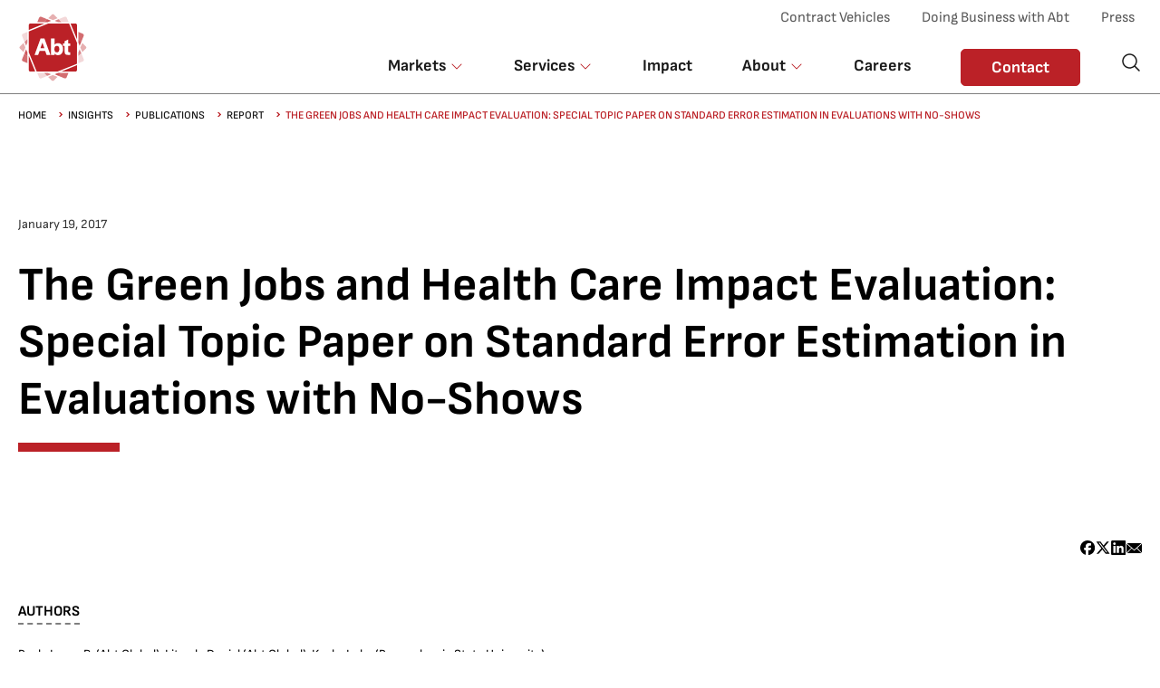

--- FILE ---
content_type: text/html; charset=UTF-8
request_url: https://www.abtglobal.com/insights/publications/report/the-green-jobs-and-health-care-impact-evaluation-special-topic-paper
body_size: 17529
content:


<!-- THEME DEBUG -->
<!-- THEME HOOK: 'html' -->
<!-- FILE NAME SUGGESTIONS:
   ▪️ html--node--28816.html.twig
   ▪️ html--node--%.html.twig
   ▪️ html--node.html.twig
   ✅ html.html.twig
-->
<!-- 💡 BEGIN CUSTOM TEMPLATE OUTPUT from 'themes/custom/abtglobal/templates/layout/html.html.twig' -->
<!DOCTYPE html>
<!--[if IE 8 ]><html class="coh-ie8"  lang="en" dir="ltr" prefix="og: https://ogp.me/ns#"> <![endif]-->
<!--[if IE 9 ]><html class="coh-ie9"  lang="en" dir="ltr" prefix="og: https://ogp.me/ns#"> <![endif]-->
<!--[if (gt IE 9)|!(IE)]><!-->
<html lang="en" dir="ltr" prefix="og: https://ogp.me/ns#"> <!--<![endif]-->
<head>
  <!-- Usercentrics Consent Management Platform -->
  <script id="usercentrics-cmp" src="https://web.cmp.usercentrics.eu/ui/loader.js" data-ruleset-id="LQiEM7Tj8h52QH" async></script>
  <meta charset="utf-8" />
<meta name="description" content="This report examines treatment group members in randomized experiments who may choose not to participate in program services despite being offered access to these services." />
<meta name="robots" content="index, follow" />
<link rel="canonical" href="https://www.abtglobal.com/insights/publications/report/the-green-jobs-and-health-care-impact-evaluation-special-topic-paper" />
<link rel="image_src" href="/sites/default/files/2024-11/0.DefaultImg2024.jpg" />
<meta property="og:site_name" content="Abt Global" />
<meta property="og:type" content="publication" />
<meta property="og:url" content="https://www.abtglobal.com/insights/publications/report/the-green-jobs-and-health-care-impact-evaluation-special-topic-paper" />
<meta property="og:title" content="The Green Jobs and Health Care Impact Evaluation: Special Topic Paper on Standard Error Estimation in Evaluations with No-Shows" />
<meta property="og:description" content="This report examines treatment group members in randomized experiments who may choose not to participate in program services despite being offered access to these services." />
<meta property="og:image" content="https://www.abtglobal.com/sites/default/files/2024-11/0.DefaultImg2024.jpg" />
<meta property="og:image:width" content="1411" />
<meta property="og:image:height" content="1410" />
<meta name="twitter:card" content="summary_large_image" />
<meta name="twitter:site" content="@abtassociates" />
<meta name="twitter:description" content="This report examines treatment group members in randomized experiments who may choose not to participate in program services despite being offered access to these services." />
<meta name="twitter:title" content="The Green Jobs and Health Care Impact Evaluation: Special Topic Paper on Standard Error Estimation in Evaluations with No-Shows | Abt Global" />
<meta name="twitter:site:id" content="35821300" />
<meta name="twitter:image" content="https://www.abtglobal.com/sites/default/files/2024-11/0.DefaultImg2024.jpg" />
<meta name="google-site-verification" content="hznrGi3KzvzHmsTSNA9V-vGU100TAaIty7pkxCz5kT4" />
<meta name="Generator" content="Drupal 10 (https://www.drupal.org)" />
<meta name="MobileOptimized" content="width" />
<meta name="HandheldFriendly" content="true" />
<meta name="viewport" content="width=device-width, initial-scale=1.0" />
<style>div#sliding-popup, div#sliding-popup .eu-cookie-withdraw-banner, .eu-cookie-withdraw-tab {background: #0779bf} div#sliding-popup.eu-cookie-withdraw-wrapper { background: transparent; } #sliding-popup h1, #sliding-popup h2, #sliding-popup h3, #sliding-popup p, #sliding-popup label, #sliding-popup div, .eu-cookie-compliance-more-button, .eu-cookie-compliance-secondary-button, .eu-cookie-withdraw-tab { color: #ffffff;} .eu-cookie-withdraw-tab { border-color: #ffffff;}#sliding-popup.sliding-popup-top { position: fixed; }</style>
<script type="application/ld+json">{
    "@context": "https://schema.org",
    "@graph": [
        {
            "@type": "Article",
            "@id": "Publications",
            "name": "The Green Jobs and Health Care Impact Evaluation: Special Topic Paper on Standard Error Estimation in Evaluations with No-Shows",
            "headline": "The Green Jobs and Health Care Impact Evaluation: Special Topic Paper on Standard Error Estimation in Evaluations with No-Shows",
            "description": "This report examines treatment group members in randomized experiments who may choose not to participate in program services despite being offered access to these services.",
            "about": [
                {
                    "@type": "Thing",
                    "name": "Workforce Development"
                },
                {
                    "@type": "Thing",
                    "name": "Civilian Services"
                }
            ],
            "image": {
                "@type": "ImageObject",
                "url": "/sites/default/files/2024-11/0.DefaultImg2024.jpg",
                "width": "1411",
                "height": "1410"
            },
            "datePublished": "Thu, 01/19/2017 - 14:56"
        },
        {
            "@type": "Organization",
            "@id": "https://www.abtglobal.com",
            "sameAs": [
                "https://www.facebook.com/abtglobalimpact",
                "https://www.youtube.com/@abtglobalimpact",
                "https://www.instagram.com/abtglobalimpact/",
                "https://x.com/AbtGlobalImpact",
                "https://www.linkedin.com/company/abtglobal"
            ],
            "name": "Abt Global",
            "url": "https://www.abtglobal.com",
            "logo": {
                "@type": "ImageObject",
                "url": "https://www.abtglobal.com/sites/default/files/2024-06/abt-logo.svg"
            }
        }
    ]
}
</script>
<link rel="icon" href="/themes/custom/abtglobal/favicon.ico" type="image/vnd.microsoft.icon" />
<link rel="alternate" hreflang="en" href="https://www.abtglobal.com/insights/publications/report/the-green-jobs-and-health-care-impact-evaluation-special-topic-paper" />

    <title>The Green Jobs and Health Care Impact Evaluation: Special Topic Paper on Standard Error Estimation in Evaluations with No-Shows | Abt Global</title>
    <link rel="stylesheet" media="all" href="/sites/default/files/css/css_ELFQ4mZCSzGgu023x8EfxZm0mGA-rct6TAQlQLMY4Bs.css?delta=0&amp;language=en&amp;theme=abtglobal&amp;include=[base64]" />
<link rel="stylesheet" media="all" href="/sites/default/files/css/css_IvJSg9d6ZGYRrMIlt3gDy2qrkBA7e2Yfb2JSyrifHFg.css?delta=1&amp;language=en&amp;theme=abtglobal&amp;include=[base64]" />
<link rel="stylesheet" media="all" href="/themes/custom/abtglobal/css/searchNavigation.css?t9n831" />
<link rel="stylesheet" media="all" href="/sites/default/files/css/css_C0tV5UrNG4N3fSr_VeqpJO71uzzwHZTjmbRBm1diLGE.css?delta=3&amp;language=en&amp;theme=abtglobal&amp;include=[base64]" />
<link rel="stylesheet" media="all" href="https://cdn.jsdelivr.net/npm/bootstrap@5.3.7/dist/css/bootstrap.min.css" />
<link rel="stylesheet" media="all" href="/sites/default/files/css/css_x8LQhlafHLk3k2KbJ7lf4knU59-eXGFsWHTqMGFJIXw.css?delta=5&amp;language=en&amp;theme=abtglobal&amp;include=[base64]" />

      <script type="application/json" data-drupal-selector="drupal-settings-json">{"path":{"baseUrl":"\/","pathPrefix":"","currentPath":"node\/28816","currentPathIsAdmin":false,"isFront":false,"currentLanguage":"en"},"pluralDelimiter":"\u0003","suppressDeprecationErrors":true,"ajaxPageState":{"libraries":"[base64]","theme":"abtglobal","theme_token":null},"ajaxTrustedUrl":{"form_action_p_pvdeGsVG5zNF_XLGPTvYSKCf43t8qZYSwcfZl2uzM":true},"gtag":{"tagId":"","consentMode":false,"otherIds":[],"events":[],"additionalConfigInfo":[]},"gtm":{"tagId":null,"settings":{"data_layer":"dataLayer","include_classes":false,"allowlist_classes":"","blocklist_classes":"","include_environment":false,"environment_id":"","environment_token":""},"tagIds":["GTM-PPGQ7ZH"]},"domainCurrent":"www_abtglobal_com","clientside_validation_jquery":{"validate_all_ajax_forms":2,"force_validate_on_blur":false,"force_html5_validation":false,"messages":{"required":"This field is required.","remote":"Please fix this field.","email":"Please enter a valid email address.","url":"Please enter a valid URL.","date":"Please enter a valid date.","dateISO":"Please enter a valid date (ISO).","number":"Please enter a valid number.","digits":"Please enter only digits.","equalTo":"Please enter the same value again.","maxlength":"Please enter no more than {0} characters.","minlength":"Please enter at least {0} characters.","rangelength":"Please enter a value between {0} and {1} characters long.","range":"Please enter a value between {0} and {1}.","max":"Please enter a value less than or equal to {0}.","min":"Please enter a value greater than or equal to {0}.","step":"Please enter a multiple of {0}."}},"cohesion":{"currentAdminTheme":"acquia_claro","front_end_settings":{"global_js":{"matchHeight":1,"parallax_scrolling":1,"cohMatchHeights":1}},"google_map_api_key":"","google_map_api_key_geo":null,"animate_on_view_mobile":"DISABLED","add_animation_classes":"DISABLED","responsive_grid_settings":{"gridType":"mobile-first","columns":12,"breakpoints":{"xl":{"width":1200,"innerGutter":0,"outerGutter":25,"widthType":"fixed","previewColumns":12,"label":"Television","class":"coh-icon-television","iconHex":"F26C","boxedWidth":1150},"lg":{"width":1170,"innerGutter":32,"outerGutter":64,"widthType":"fluid","previewColumns":12,"label":"Desktop","class":"coh-icon-desktop","iconHex":"F108","boxedWidth":1042},"md":{"width":1024,"innerGutter":24,"outerGutter":48,"widthType":"fluid","previewColumns":12,"label":"Laptop","class":"coh-icon-laptop","iconHex":"F109","boxedWidth":928},"sm":{"width":768,"innerGutter":24,"outerGutter":48,"widthType":"fluid","previewColumns":6,"label":"Tablet","class":"coh-icon-tablet","iconHex":"F10A","boxedWidth":672},"ps":{"width":565,"innerGutter":24,"outerGutter":24,"widthType":"fluid","previewColumns":6,"label":"Mobile landscape","class":"coh-icon-mobile-landscape","iconHex":"E91E","boxedWidth":517},"xs":{"innerGutter":24,"outerGutter":36,"previewColumns":"4","label":"Mobile","class":"coh-icon-mobile","iconHex":"F10B","boxedWidth":248,"mobilePlaceholderWidth":320,"mobilePlaceholderType":"fluid"}}},"use_dx8":true,"sidebar_view_style":"titles","log_dx8_error":false,"error_url":"\/cohesionapi\/logger\/jserrors","dx8_content_paths":[["settings","content"],["settings","content","text"],["settings","markerInfo","text"],["settings","title"],["markup","prefix"],["markup","suffix"],["markup","attributes",["value"]],["hideNoData","hideData"],["hideNoData","hideData","text"]]},"blazy":{"loadInvisible":false,"offset":100,"saveViewportOffsetDelay":50,"validateDelay":25,"container":"","loader":true,"unblazy":false,"visibleClass":false},"blazyIo":{"disconnect":false,"rootMargin":"0px","threshold":[0,0.25,0.5,0.75,1]},"slick":{"accessibility":true,"adaptiveHeight":false,"autoplay":false,"pauseOnHover":true,"pauseOnDotsHover":false,"pauseOnFocus":true,"autoplaySpeed":3000,"arrows":true,"downArrow":false,"downArrowTarget":"","downArrowOffset":0,"centerMode":false,"centerPadding":"50px","dots":false,"dotsClass":"slick-dots","draggable":true,"fade":false,"focusOnSelect":false,"infinite":true,"initialSlide":0,"lazyLoad":"ondemand","mouseWheel":false,"randomize":false,"rtl":false,"rows":1,"slidesPerRow":1,"slide":"","slidesToShow":1,"slidesToScroll":1,"speed":500,"swipe":true,"swipeToSlide":false,"edgeFriction":0.34999999999999998,"touchMove":true,"touchThreshold":5,"useCSS":true,"cssEase":"ease","cssEaseBezier":"","cssEaseOverride":"","useTransform":true,"easing":"linear","variableWidth":false,"vertical":false,"verticalSwiping":false,"waitForAnimate":true},"eu_cookie_compliance":{"cookie_policy_version":"1.0.0","popup_enabled":false,"popup_agreed_enabled":false,"popup_hide_agreed":false,"popup_clicking_confirmation":false,"popup_scrolling_confirmation":false,"popup_html_info":false,"use_mobile_message":false,"mobile_popup_html_info":false,"mobile_breakpoint":768,"popup_html_agreed":false,"popup_use_bare_css":false,"popup_height":"auto","popup_width":"100%","popup_delay":1000,"popup_link":"\/","popup_link_new_window":true,"popup_position":true,"fixed_top_position":true,"popup_language":"en","store_consent":false,"better_support_for_screen_readers":false,"cookie_name":"","reload_page":false,"domain":"","domain_all_sites":false,"popup_eu_only":false,"popup_eu_only_js":false,"cookie_lifetime":100,"cookie_session":0,"set_cookie_session_zero_on_disagree":0,"disagree_do_not_show_popup":false,"method":"opt_in","automatic_cookies_removal":true,"allowed_cookies":"","withdraw_markup":"\u003Cbutton type=\u0022button\u0022 class=\u0022eu-cookie-withdraw-tab\u0022\u003EPrivacy settings\u003C\/button\u003E\n\u003Cdiv aria-labelledby=\u0022popup-text\u0022 class=\u0022eu-cookie-withdraw-banner\u0022\u003E\n  \u003Cdiv class=\u0022popup-content info eu-cookie-compliance-content\u0022\u003E\n    \u003Cdiv id=\u0022popup-text\u0022 class=\u0022eu-cookie-compliance-message\u0022 role=\u0022document\u0022\u003E\n      \u003Ch2\u003EWe use cookies on this site to enhance your user experience\u003C\/h2\u003E\u003Cp\u003EYou have given your consent for us to set cookies.\u003C\/p\u003E\n    \u003C\/div\u003E\n    \u003Cdiv id=\u0022popup-buttons\u0022 class=\u0022eu-cookie-compliance-buttons\u0022\u003E\n      \u003Cbutton type=\u0022button\u0022 class=\u0022eu-cookie-withdraw-button  button button--small button--primary\u0022\u003EWithdraw consent\u003C\/button\u003E\n    \u003C\/div\u003E\n  \u003C\/div\u003E\n\u003C\/div\u003E","withdraw_enabled":false,"reload_options":0,"reload_routes_list":"","withdraw_button_on_info_popup":false,"cookie_categories":[],"cookie_categories_details":[],"enable_save_preferences_button":true,"cookie_value_disagreed":"0","cookie_value_agreed_show_thank_you":"1","cookie_value_agreed":"2","containing_element":"body","settings_tab_enabled":false,"olivero_primary_button_classes":" button button--small button--primary","olivero_secondary_button_classes":" button button--small","close_button_action":"close_banner","open_by_default":false,"modules_allow_popup":true,"hide_the_banner":false,"geoip_match":true},"collapsiblock":{"active_pages":false,"slide_speed":200,"cookie_lifetime":null},"miniorange_2fa":{"kba_answer_length":3},"user":{"uid":0,"permissionsHash":"135d46b7af80d33741a3c67ffa6ffb939a701fba2109aa4be6fc271fc3b96c02"}}</script>
<script src="/sites/default/files/js/js_BhZjWEWjzxPvrTUS2MiXYRWcxCa68z5z09MfD0td0NQ.js?scope=header&amp;delta=0&amp;language=en&amp;theme=abtglobal&amp;include=[base64]"></script>
<script src="/modules/contrib/google_tag/js/gtag.js?t9n831"></script>
<script src="/modules/contrib/google_tag/js/gtm.js?t9n831"></script>

        <cohesion-placeholder></cohesion-placeholder>

                <script type="text/javascript" src="/modules/contrib/seckit/js/seckit.document_write.js"></script>
        <link type="text/css" rel="stylesheet" id="seckit-clickjacking-no-body" media="all" href="/modules/contrib/seckit/css/seckit.no_body.css" />
        <!-- stop SecKit protection -->
        <noscript>
        <link type="text/css" rel="stylesheet" id="seckit-clickjacking-noscript-tag" media="all" href="/modules/contrib/seckit/css/seckit.noscript_tag.css" />
        <div id="seckit-noscript-tag">
          Sorry, you need to enable JavaScript to visit this website.
        </div>
        </noscript></head>
<body class="path-node page-node-type-publication">
<a href="#main-content" class="visually-hidden focusable skip-link btn btn-primary-lightbg">
  Skip to main content
</a>


<!-- THEME DEBUG -->
<!-- THEME HOOK: 'google_tag_gtm_iframe' -->
<!-- BEGIN OUTPUT from 'modules/contrib/google_tag/templates/google-tag-gtm-iframe.html.twig' -->
<noscript><iframe src="https://www.googletagmanager.com/ns.html?id=GTM-PPGQ7ZH"
                  height="0" width="0" style="display:none;visibility:hidden"></iframe></noscript>

<!-- END OUTPUT from 'modules/contrib/google_tag/templates/google-tag-gtm-iframe.html.twig' -->




<!-- THEME DEBUG -->
<!-- THEME HOOK: 'off_canvas_page_wrapper' -->
<!-- BEGIN OUTPUT from 'themes/contrib/stable/templates/content/off-canvas-page-wrapper.html.twig' -->
  <div class="dialog-off-canvas-main-canvas" data-off-canvas-main-canvas>
    

<!-- THEME DEBUG -->
<!-- THEME HOOK: 'page' -->
<!-- FILE NAME SUGGESTIONS:
   ▪️ page--publication.html.twig
   ✅ page--other-page.html.twig
   ▪️ page--cohesion--master-template--abtglobal.html.twig
   ▪️ page--cohesion--master-template.html.twig
   ▪️ page--node--28816.html.twig
   ▪️ page--node--%.html.twig
   ▪️ page--node.html.twig
   ▪️ page.html.twig
-->
<!-- 💡 BEGIN CUSTOM TEMPLATE OUTPUT from 'themes/custom/abtglobal/templates/layout/page--other-page.html.twig' -->


<header class="cp-header">
    <div class="container header-wrapper">
        <div class="header-content-area">
            <div class="header-left">
                <div class="header-logo">
                    

<!-- THEME DEBUG -->
<!-- THEME HOOK: 'block' -->
<!-- FILE NAME SUGGESTIONS:
   ▪️ block--hidden--abtglobal-sitebranding.html.twig
   ▪️ block--hidden.html.twig
   ✅ block--abtglobal-sitebranding.html.twig
   ▪️ block--system-branding-block.html.twig
   ▪️ block--system.html.twig
   ▪️ block.html.twig
-->
<!-- 💡 BEGIN CUSTOM TEMPLATE OUTPUT from 'themes/custom/abtglobal/templates/block/block--abtglobal-sitebranding.html.twig' -->
<div id="block-abtglobal-sitebranding">
  
    
        <a href="/" rel="home">
      <img src="/themes/custom/abtglobal/images/logo.svg" alt="Home" />
    </a>
      </div>

<!-- END CUSTOM TEMPLATE OUTPUT from 'themes/custom/abtglobal/templates/block/block--abtglobal-sitebranding.html.twig' -->


                </div>
            </div>
            <div class="header-right">
                <div class="header-mobile">
                    <a href="javascript:void(0)" class="search-icon" title="Search">Search</a>
                    <a href="javascript:void(0)" class="hamburger" title="Hamburger menu">Hamburger menu</a>
                </div>
                <div class="header-desktop">
                    <div class="header-top-section">
                        <div class="top-links">
                            

<!-- THEME DEBUG -->
<!-- THEME HOOK: 'block' -->
<!-- FILE NAME SUGGESTIONS:
   ▪️ block--hidden--abtglobal-topmenu.html.twig
   ▪️ block--hidden.html.twig
   ▪️ block--abtglobal-topmenu.html.twig
   ▪️ block--system-menu-block--top-menu.html.twig
   ✅ block--system-menu-block.html.twig
   ▪️ block--system.html.twig
   ▪️ block.html.twig
-->
<!-- BEGIN OUTPUT from 'themes/contrib/stable/templates/block/block--system-menu-block.html.twig' -->
<nav role="navigation" aria-labelledby="block-abtglobal-topmenu-menu" id="block-abtglobal-topmenu">
            
  <h2 class="visually-hidden" id="block-abtglobal-topmenu-menu">Top Menu</h2>
  

        

<!-- THEME DEBUG -->
<!-- THEME HOOK: 'menu__top_menu' -->
<!-- FILE NAME SUGGESTIONS:
   ▪️ menu--top-menu.html.twig
   ▪️ menu--cohesion-test.html.twig
   ▪️ menu--top-menu--abtglobal.html.twig
   ✅ menu.html.twig
-->
<!-- BEGIN OUTPUT from 'modules/contrib/menus_attribute/templates/menu.html.twig' -->


              <ul class="menu">
                          <li class="menu-item"
                      >
        <a href="/doing-business-with-abt/contract-vehicles" enable_mega_menu="no" enable_mega_menu_content="no" target="_blank" data-drupal-link-system-path="node/41691">Contract Vehicles</a>
              </li>
                      <li class="menu-item"
                      >
        <a href="/doing-business-with-abt" enable_mega_menu="no" enable_mega_menu_content="no" target="_self" data-drupal-link-system-path="node/876">Doing Business with Abt</a>
              </li>
                      <li class="menu-item"
                      >
        <a href="/press-room" enable_mega_menu="no" enable_mega_menu_content="no" target="_self" data-drupal-link-system-path="node/14766">Press</a>
              </li>
        </ul>
  

<!-- END OUTPUT from 'modules/contrib/menus_attribute/templates/menu.html.twig' -->


  </nav>

<!-- END OUTPUT from 'themes/contrib/stable/templates/block/block--system-menu-block.html.twig' -->


                        </div>
                    </div>
                    <div class="header-bottom-section">
                        

<!-- THEME DEBUG -->
<!-- THEME HOOK: 'block' -->
<!-- FILE NAME SUGGESTIONS:
   ▪️ block--hidden--abtglobal-mainnavigation.html.twig
   ▪️ block--hidden.html.twig
   ✅ block--abtglobal-mainnavigation.html.twig
   ▪️ block--menu-item-fields--main.html.twig
   ▪️ block--menu-item-fields.html.twig
   ▪️ block--menu-item-fields.html.twig
   ▪️ block.html.twig
-->
<!-- 💡 BEGIN CUSTOM TEMPLATE OUTPUT from 'themes/custom/abtglobal/templates/mega_nav/block--abtglobal-mainnavigation.html.twig' -->
<div class="mega-nav">
    <nav class="nav-list">
    <ul>
    

<!-- THEME DEBUG -->
<!-- THEME HOOK: 'menu__field_content__main' -->
<!-- FILE NAME SUGGESTIONS:
   ✅ menu--field-content--main.html.twig
   ▪️ menu--field-content.html.twig
   ▪️ menu--cohesion-test.html.twig
   ▪️ menu--field-content--main--abtglobal.html.twig
   ✅ menu--field-content--main.html.twig
   ▪️ menu.html.twig
-->
<!-- 💡 BEGIN CUSTOM TEMPLATE OUTPUT from 'themes/custom/abtglobal/templates/mega_nav/menu--field-content--main.html.twig' -->


                    
            <li   class="has-mega-nav has-children">
        <a class="" href="javascript:void(0)" data-menu-connector="markets"
        role="button" 
        aria-haspopup="menu"
        aria-expanded="false"
        aria-controls="markets"
        >Markets</a>
        <div class="header-desktop-mega hide" data-menu-identifier="markets"
        role="menu" 
        aria-hidden="true"
        id="markets">
          <div class="header-desktop-mega-wrapper">
            <div class="meganav-item" >
              <div class="left-section">
                                  

<!-- THEME DEBUG -->
<!-- THEME HOOK: 'menu_link_content' -->
<!-- 💡 BEGIN CUSTOM TEMPLATE OUTPUT from 'themes/custom/abtglobal/templates/mega_nav/menu-link-content.html.twig' -->



<!-- THEME DEBUG -->
<!-- THEME HOOK: 'field' -->
<!-- FILE NAME SUGGESTIONS:
   ▪️ field--menu-link-content--field-header-content-blocks--menu-link-content.html.twig
   ✅ field--menu-link-content--field-header-content-blocks.html.twig
   ▪️ field--menu-link-content--menu-link-content.html.twig
   ▪️ field--field-header-content-blocks.html.twig
   ▪️ field--entity-reference-revisions.html.twig
   ▪️ field.html.twig
-->
<!-- 💡 BEGIN CUSTOM TEMPLATE OUTPUT from 'themes/custom/abtglobal/templates/field/field--menu-link-content--field-header-content-blocks.html.twig' -->
        <div class="left-section">

<!-- THEME DEBUG -->
<!-- THEME HOOK: 'paragraph' -->
<!-- FILE NAME SUGGESTIONS:
   ▪️ paragraph--header-content-block--default.html.twig
   ✅ paragraph--header-content-block.html.twig
   ▪️ paragraph--default.html.twig
   ▪️ paragraph.html.twig
-->
<!-- 💡 BEGIN CUSTOM TEMPLATE OUTPUT from 'themes/custom/abtglobal/templates/paragraphs/mene-header-content-block/paragraph--header-content-block.html.twig' -->
  <div class="paragraph content-wrapper paragraph--type--header-content-block paragraph--view-mode--default">
        <div class="img-section">
        

<!-- THEME DEBUG -->
<!-- THEME HOOK: 'field' -->
<!-- FILE NAME SUGGESTIONS:
   ▪️ field--paragraph--field-media-image--header-content-block.html.twig
   ▪️ field--paragraph--field-media-image.html.twig
   ▪️ field--paragraph--header-content-block.html.twig
   ▪️ field--field-media-image.html.twig
   ▪️ field--entity-reference.html.twig
   ✅ field.html.twig
-->
<!-- 💡 BEGIN CUSTOM TEMPLATE OUTPUT from 'themes/custom/abtglobal/templates/field/field.html.twig' -->
            <div class="field field--name-field-media-image field--type-entity-reference field--label-hidden">

<!-- THEME DEBUG -->
<!-- THEME HOOK: 'media' -->
<!-- FILE NAME SUGGESTIONS:
   ▪️ media--source-image.html.twig
   ▪️ media--image--full.html.twig
   ▪️ media--image.html.twig
   ▪️ media--full.html.twig
   ✅ media.html.twig
-->
<!-- BEGIN OUTPUT from 'core/themes/claro/templates/classy/content/media.html.twig' -->
<article class="media media--type-image media--view-mode-full">
  
      

<!-- THEME DEBUG -->
<!-- THEME HOOK: 'field' -->
<!-- FILE NAME SUGGESTIONS:
   ▪️ field--media--field-media-image--image.html.twig
   ▪️ field--media--field-media-image.html.twig
   ▪️ field--media--image.html.twig
   ▪️ field--field-media-image.html.twig
   ▪️ field--image.html.twig
   ✅ field.html.twig
-->
<!-- 💡 BEGIN CUSTOM TEMPLATE OUTPUT from 'themes/custom/abtglobal/templates/field/field.html.twig' -->
            <div class="field field--name-field-media-image field--type-image field--label-hidden">

<!-- THEME DEBUG -->
<!-- THEME HOOK: 'image_formatter' -->
<!-- BEGIN OUTPUT from 'themes/contrib/stable/templates/field/image-formatter.html.twig' -->
  

<!-- THEME DEBUG -->
<!-- THEME HOOK: 'image' -->
<!-- BEGIN OUTPUT from 'themes/contrib/stable/templates/field/image.html.twig' -->
<img loading="lazy" src="/sites/default/files/2025-10/markets-main-nav_crop1_1.jpg" width="1979" height="1414" alt="two doctors discussing information on a medical chart" />

<!-- END OUTPUT from 'themes/contrib/stable/templates/field/image.html.twig' -->



<!-- END OUTPUT from 'themes/contrib/stable/templates/field/image-formatter.html.twig' -->

</div>
      
<!-- END CUSTOM TEMPLATE OUTPUT from 'themes/custom/abtglobal/templates/field/field.html.twig' -->


  </article>

<!-- END OUTPUT from 'core/themes/claro/templates/classy/content/media.html.twig' -->

</div>
      
<!-- END CUSTOM TEMPLATE OUTPUT from 'themes/custom/abtglobal/templates/field/field.html.twig' -->


    </div>
    <div class="description-section">
        <div class="description-content">
            

<!-- THEME DEBUG -->
<!-- THEME HOOK: 'field' -->
<!-- FILE NAME SUGGESTIONS:
   ▪️ field--paragraph--field-title--header-content-block.html.twig
   ▪️ field--paragraph--field-title.html.twig
   ▪️ field--paragraph--header-content-block.html.twig
   ▪️ field--field-title.html.twig
   ▪️ field--string.html.twig
   ✅ field.html.twig
-->
<!-- 💡 BEGIN CUSTOM TEMPLATE OUTPUT from 'themes/custom/abtglobal/templates/field/field.html.twig' -->
            <div class="title field field--name-field-title field--type-string field--label-hidden">Today’s challenges demand deep market expertise. We deliver.   </div>
      
<!-- END CUSTOM TEMPLATE OUTPUT from 'themes/custom/abtglobal/templates/field/field.html.twig' -->


            

<!-- THEME DEBUG -->
<!-- THEME HOOK: 'field' -->
<!-- FILE NAME SUGGESTIONS:
   ▪️ field--paragraph--field-description--header-content-block.html.twig
   ▪️ field--paragraph--field-description.html.twig
   ▪️ field--paragraph--header-content-block.html.twig
   ▪️ field--field-description.html.twig
   ▪️ field--text-long.html.twig
   ✅ field.html.twig
-->
<!-- 💡 BEGIN CUSTOM TEMPLATE OUTPUT from 'themes/custom/abtglobal/templates/field/field.html.twig' -->
            <div class="desc small-description field field--name-field-description field--type-text-long field--label-hidden"><p>In multiple US and international markets, we bring knowledge of systems, policies, and levers for efficiency and results.</p></div>
      
<!-- END CUSTOM TEMPLATE OUTPUT from 'themes/custom/abtglobal/templates/field/field.html.twig' -->


        </div>
        

<!-- THEME DEBUG -->
<!-- THEME HOOK: 'field' -->
<!-- FILE NAME SUGGESTIONS:
   ✅ field--paragraph--field-cta-links--header-content-block.html.twig
   ▪️ field--paragraph--field-cta-links.html.twig
   ▪️ field--paragraph--header-content-block.html.twig
   ▪️ field--field-cta-links.html.twig
   ▪️ field--link.html.twig
   ▪️ field.html.twig
-->
<!-- 💡 BEGIN CUSTOM TEMPLATE OUTPUT from 'themes/custom/abtglobal/templates/field/field--paragraph--field-cta-links--header-content-block.html.twig' -->

    <div class="page-link"><a href="/impact/2025">Impact</a></div>


<!-- END CUSTOM TEMPLATE OUTPUT from 'themes/custom/abtglobal/templates/field/field--paragraph--field-cta-links--header-content-block.html.twig' -->


    </div>
      </div>

<!-- END CUSTOM TEMPLATE OUTPUT from 'themes/custom/abtglobal/templates/paragraphs/mene-header-content-block/paragraph--header-content-block.html.twig' -->

</div>
    
<!-- END CUSTOM TEMPLATE OUTPUT from 'themes/custom/abtglobal/templates/field/field--menu-link-content--field-header-content-blocks.html.twig' -->



<!-- END CUSTOM TEMPLATE OUTPUT from 'themes/custom/abtglobal/templates/mega_nav/menu-link-content.html.twig' -->


                  
              </div>
              <div class="vertical-separator"></div>
              <div class="right-section">
                <div class="link-content-wrapper">
                                   <div class="link-col1">
        <div class="top-link">
          <a href="/markets" enable_mega_menu="no" enable_mega_menu_content="no" target="_self" data-drupal-link-system-path="node/581">Markets</a>
          </div>   
                    <div class="sub-links">
            <ul>
                                        <li>
              <a href="/markets/environment-energy" enable_mega_menu="no" enable_mega_menu_content="no" target="_self" data-drupal-link-system-path="taxonomy/term/546">Environment &amp; Energy</a>
            </li>  
                            <li>
              <a href="/markets/education" enable_mega_menu="no" enable_mega_menu_content="no" target="_self" data-drupal-link-system-path="taxonomy/term/556">Education</a>
            </li>  
                            <li>
              <a href="/markets/governance" enable_mega_menu="no" enable_mega_menu_content="no" target="_self" data-drupal-link-system-path="taxonomy/term/561">Governance</a>
            </li>  
                            <li>
              <a href="/markets/health" enable_mega_menu="no" enable_mega_menu_content="no" target="_self" data-drupal-link-system-path="taxonomy/term/566">Health</a>
            </li>  
                            <li>
              <a href="/markets/housing-asset-building" enable_mega_menu="no" enable_mega_menu_content="no" target="_self" data-drupal-link-system-path="taxonomy/term/581">Housing &amp; Asset Building</a>
            </li>  
                            <li>
              <a href="/markets/economic-growth" enable_mega_menu="no" enable_mega_menu_content="no" target="_self" data-drupal-link-system-path="taxonomy/term/571">Economic Growth</a>
            </li>  
                            <li>
              <a href="/markets/civilian-services" enable_mega_menu="no" enable_mega_menu_content="no" target="_self" data-drupal-link-system-path="taxonomy/term/576">Civilian Services</a>
            </li>  
              
                      </ul> 
          </div>
        </div>
        
      
             
    
          </div>
      </div>
      </div>
      </div>
      </div>
      </li>
    
                
            <li   class="has-mega-nav has-children">
        <a class="" href="javascript:void(0)" data-menu-connector="services"
        role="button" 
        aria-haspopup="menu"
        aria-expanded="false"
        aria-controls="services"
        >Services</a>
        <div class="header-desktop-mega hide" data-menu-identifier="services"
        role="menu" 
        aria-hidden="true"
        id="services">
          <div class="header-desktop-mega-wrapper">
            <div class="meganav-item" >
              <div class="left-section">
                                  

<!-- THEME DEBUG -->
<!-- THEME HOOK: 'menu_link_content' -->
<!-- 💡 BEGIN CUSTOM TEMPLATE OUTPUT from 'themes/custom/abtglobal/templates/mega_nav/menu-link-content.html.twig' -->



<!-- THEME DEBUG -->
<!-- THEME HOOK: 'field' -->
<!-- FILE NAME SUGGESTIONS:
   ▪️ field--menu-link-content--field-header-content-blocks--menu-link-content.html.twig
   ✅ field--menu-link-content--field-header-content-blocks.html.twig
   ▪️ field--menu-link-content--menu-link-content.html.twig
   ▪️ field--field-header-content-blocks.html.twig
   ▪️ field--entity-reference-revisions.html.twig
   ▪️ field.html.twig
-->
<!-- 💡 BEGIN CUSTOM TEMPLATE OUTPUT from 'themes/custom/abtglobal/templates/field/field--menu-link-content--field-header-content-blocks.html.twig' -->
        <div class="left-section">

<!-- THEME DEBUG -->
<!-- THEME HOOK: 'paragraph' -->
<!-- FILE NAME SUGGESTIONS:
   ▪️ paragraph--header-content-block--default.html.twig
   ✅ paragraph--header-content-block.html.twig
   ▪️ paragraph--default.html.twig
   ▪️ paragraph.html.twig
-->
<!-- 💡 BEGIN CUSTOM TEMPLATE OUTPUT from 'themes/custom/abtglobal/templates/paragraphs/mene-header-content-block/paragraph--header-content-block.html.twig' -->
  <div class="paragraph content-wrapper paragraph--type--header-content-block paragraph--view-mode--default">
        <div class="img-section">
        

<!-- THEME DEBUG -->
<!-- THEME HOOK: 'field' -->
<!-- FILE NAME SUGGESTIONS:
   ▪️ field--paragraph--field-media-image--header-content-block.html.twig
   ▪️ field--paragraph--field-media-image.html.twig
   ▪️ field--paragraph--header-content-block.html.twig
   ▪️ field--field-media-image.html.twig
   ▪️ field--entity-reference.html.twig
   ✅ field.html.twig
-->
<!-- 💡 BEGIN CUSTOM TEMPLATE OUTPUT from 'themes/custom/abtglobal/templates/field/field.html.twig' -->
            <div class="field field--name-field-media-image field--type-entity-reference field--label-hidden">

<!-- THEME DEBUG -->
<!-- THEME HOOK: 'media' -->
<!-- FILE NAME SUGGESTIONS:
   ▪️ media--source-image.html.twig
   ▪️ media--image--full.html.twig
   ▪️ media--image.html.twig
   ▪️ media--full.html.twig
   ✅ media.html.twig
-->
<!-- BEGIN OUTPUT from 'core/themes/claro/templates/classy/content/media.html.twig' -->
<article class="media media--type-image media--view-mode-full">
  
      

<!-- THEME DEBUG -->
<!-- THEME HOOK: 'field' -->
<!-- FILE NAME SUGGESTIONS:
   ▪️ field--media--field-media-image--image.html.twig
   ▪️ field--media--field-media-image.html.twig
   ▪️ field--media--image.html.twig
   ▪️ field--field-media-image.html.twig
   ▪️ field--image.html.twig
   ✅ field.html.twig
-->
<!-- 💡 BEGIN CUSTOM TEMPLATE OUTPUT from 'themes/custom/abtglobal/templates/field/field.html.twig' -->
            <div class="field field--name-field-media-image field--type-image field--label-hidden">

<!-- THEME DEBUG -->
<!-- THEME HOOK: 'image_formatter' -->
<!-- BEGIN OUTPUT from 'themes/contrib/stable/templates/field/image-formatter.html.twig' -->
  

<!-- THEME DEBUG -->
<!-- THEME HOOK: 'image' -->
<!-- BEGIN OUTPUT from 'themes/contrib/stable/templates/field/image.html.twig' -->
<img loading="lazy" src="/sites/default/files/2025-10/services-main-nav_crop1_1.jpg" width="1229" height="878" alt="man sitting at his computer" />

<!-- END OUTPUT from 'themes/contrib/stable/templates/field/image.html.twig' -->



<!-- END OUTPUT from 'themes/contrib/stable/templates/field/image-formatter.html.twig' -->

</div>
      
<!-- END CUSTOM TEMPLATE OUTPUT from 'themes/custom/abtglobal/templates/field/field.html.twig' -->


  </article>

<!-- END OUTPUT from 'core/themes/claro/templates/classy/content/media.html.twig' -->

</div>
      
<!-- END CUSTOM TEMPLATE OUTPUT from 'themes/custom/abtglobal/templates/field/field.html.twig' -->


    </div>
    <div class="description-section">
        <div class="description-content">
            

<!-- THEME DEBUG -->
<!-- THEME HOOK: 'field' -->
<!-- FILE NAME SUGGESTIONS:
   ▪️ field--paragraph--field-title--header-content-block.html.twig
   ▪️ field--paragraph--field-title.html.twig
   ▪️ field--paragraph--header-content-block.html.twig
   ▪️ field--field-title.html.twig
   ▪️ field--string.html.twig
   ✅ field.html.twig
-->
<!-- 💡 BEGIN CUSTOM TEMPLATE OUTPUT from 'themes/custom/abtglobal/templates/field/field.html.twig' -->
            <div class="title field field--name-field-title field--type-string field--label-hidden">Services that lead to solutions—and impact.</div>
      
<!-- END CUSTOM TEMPLATE OUTPUT from 'themes/custom/abtglobal/templates/field/field.html.twig' -->


            

<!-- THEME DEBUG -->
<!-- THEME HOOK: 'field' -->
<!-- FILE NAME SUGGESTIONS:
   ▪️ field--paragraph--field-description--header-content-block.html.twig
   ▪️ field--paragraph--field-description.html.twig
   ▪️ field--paragraph--header-content-block.html.twig
   ▪️ field--field-description.html.twig
   ▪️ field--text-long.html.twig
   ✅ field.html.twig
-->
<!-- 💡 BEGIN CUSTOM TEMPLATE OUTPUT from 'themes/custom/abtglobal/templates/field/field.html.twig' -->
            <div class="desc small-description field field--name-field-description field--type-text-long field--label-hidden"><p>Turnkey or co-created, our tools and approaches generate evidence and innovations that improve policy, systems, and lives.&nbsp;</p></div>
      
<!-- END CUSTOM TEMPLATE OUTPUT from 'themes/custom/abtglobal/templates/field/field.html.twig' -->


        </div>
        
    </div>
      </div>

<!-- END CUSTOM TEMPLATE OUTPUT from 'themes/custom/abtglobal/templates/paragraphs/mene-header-content-block/paragraph--header-content-block.html.twig' -->

</div>
    
<!-- END CUSTOM TEMPLATE OUTPUT from 'themes/custom/abtglobal/templates/field/field--menu-link-content--field-header-content-blocks.html.twig' -->



<!-- END CUSTOM TEMPLATE OUTPUT from 'themes/custom/abtglobal/templates/mega_nav/menu-link-content.html.twig' -->


                  
              </div>
              <div class="vertical-separator"></div>
              <div class="right-section">
                <div class="link-content-wrapper">
                                   <div class="link-col1">
        <div class="top-link">
          <a href="/services" enable_mega_menu="no" enable_mega_menu_content="no" target="_self" data-drupal-link-system-path="node/586">Services</a>
          </div>   
                    <div class="sub-links">
            <ul>
                                        <li>
              <a href="/services/agile-it-solutions" enable_mega_menu="no" enable_mega_menu_content="no" target="_self" data-drupal-link-system-path="taxonomy/term/876">Agile IT Solutions</a>
            </li>  
                            <li>
              <a href="/services/digital-data-services" enable_mega_menu="no" enable_mega_menu_content="no" target="_self" data-drupal-link-system-path="taxonomy/term/841">Digital &amp; Data Services</a>
            </li>  
                            <li>
              <a href="/services/research-monitoring-evaluation" enable_mega_menu="no" enable_mega_menu_content="no" target="_self" data-drupal-link-system-path="taxonomy/term/851">Research, Monitoring &amp; Evaluation</a>
            </li>  
                            <li>
              <a href="/services/technical-assistance-implementation" enable_mega_menu="no" enable_mega_menu_content="no" target="_self" data-drupal-link-system-path="taxonomy/term/856">Technical Assistance &amp; Implementation</a>
            </li>  
              
                      </ul> 
          </div>
        </div>
        
      
             
    
          </div>
      </div>
      </div>
      </div>
      </div>
      </li>
    
                
            <li  >
        <a class="" href="/impact/2025">Impact</a>
      </li>  
            
    
    
                
            <li   class="has-mega-nav has-children">
        <a class="" href="javascript:void(0)" data-menu-connector="about"
        role="button" 
        aria-haspopup="menu"
        aria-expanded="false"
        aria-controls="about"
        >About</a>
        <div class="header-desktop-mega hide" data-menu-identifier="about"
        role="menu" 
        aria-hidden="true"
        id="about">
          <div class="header-desktop-mega-wrapper">
            <div class="meganav-item" >
              <div class="left-section">
                                  

<!-- THEME DEBUG -->
<!-- THEME HOOK: 'menu_link_content' -->
<!-- 💡 BEGIN CUSTOM TEMPLATE OUTPUT from 'themes/custom/abtglobal/templates/mega_nav/menu-link-content.html.twig' -->



<!-- THEME DEBUG -->
<!-- THEME HOOK: 'field' -->
<!-- FILE NAME SUGGESTIONS:
   ▪️ field--menu-link-content--field-header-content-blocks--menu-link-content.html.twig
   ✅ field--menu-link-content--field-header-content-blocks.html.twig
   ▪️ field--menu-link-content--menu-link-content.html.twig
   ▪️ field--field-header-content-blocks.html.twig
   ▪️ field--entity-reference-revisions.html.twig
   ▪️ field.html.twig
-->
<!-- 💡 BEGIN CUSTOM TEMPLATE OUTPUT from 'themes/custom/abtglobal/templates/field/field--menu-link-content--field-header-content-blocks.html.twig' -->
        <div class="left-section">

<!-- THEME DEBUG -->
<!-- THEME HOOK: 'paragraph' -->
<!-- FILE NAME SUGGESTIONS:
   ▪️ paragraph--header-content-block--default.html.twig
   ✅ paragraph--header-content-block.html.twig
   ▪️ paragraph--default.html.twig
   ▪️ paragraph.html.twig
-->
<!-- 💡 BEGIN CUSTOM TEMPLATE OUTPUT from 'themes/custom/abtglobal/templates/paragraphs/mene-header-content-block/paragraph--header-content-block.html.twig' -->
  <div class="paragraph content-wrapper paragraph--type--header-content-block paragraph--view-mode--default">
        <div class="img-section">
        

<!-- THEME DEBUG -->
<!-- THEME HOOK: 'field' -->
<!-- FILE NAME SUGGESTIONS:
   ▪️ field--paragraph--field-media-image--header-content-block.html.twig
   ▪️ field--paragraph--field-media-image.html.twig
   ▪️ field--paragraph--header-content-block.html.twig
   ▪️ field--field-media-image.html.twig
   ▪️ field--entity-reference.html.twig
   ✅ field.html.twig
-->
<!-- 💡 BEGIN CUSTOM TEMPLATE OUTPUT from 'themes/custom/abtglobal/templates/field/field.html.twig' -->
            <div class="field field--name-field-media-image field--type-entity-reference field--label-hidden">

<!-- THEME DEBUG -->
<!-- THEME HOOK: 'media' -->
<!-- FILE NAME SUGGESTIONS:
   ▪️ media--source-image.html.twig
   ▪️ media--image--full.html.twig
   ▪️ media--image.html.twig
   ▪️ media--full.html.twig
   ✅ media.html.twig
-->
<!-- BEGIN OUTPUT from 'core/themes/claro/templates/classy/content/media.html.twig' -->
<article class="media media--type-image media--view-mode-full">
  
      

<!-- THEME DEBUG -->
<!-- THEME HOOK: 'field' -->
<!-- FILE NAME SUGGESTIONS:
   ▪️ field--media--field-media-image--image.html.twig
   ▪️ field--media--field-media-image.html.twig
   ▪️ field--media--image.html.twig
   ▪️ field--field-media-image.html.twig
   ▪️ field--image.html.twig
   ✅ field.html.twig
-->
<!-- 💡 BEGIN CUSTOM TEMPLATE OUTPUT from 'themes/custom/abtglobal/templates/field/field.html.twig' -->
            <div class="field field--name-field-media-image field--type-image field--label-hidden">

<!-- THEME DEBUG -->
<!-- THEME HOOK: 'image_formatter' -->
<!-- BEGIN OUTPUT from 'themes/contrib/stable/templates/field/image-formatter.html.twig' -->
  

<!-- THEME DEBUG -->
<!-- THEME HOOK: 'image' -->
<!-- BEGIN OUTPUT from 'themes/contrib/stable/templates/field/image.html.twig' -->
<img loading="lazy" src="/sites/default/files/2025-10/who-we-are-%281%29.png" width="542" height="638" alt="3,400 employees, one purpose." />

<!-- END OUTPUT from 'themes/contrib/stable/templates/field/image.html.twig' -->



<!-- END OUTPUT from 'themes/contrib/stable/templates/field/image-formatter.html.twig' -->

</div>
      
<!-- END CUSTOM TEMPLATE OUTPUT from 'themes/custom/abtglobal/templates/field/field.html.twig' -->


  </article>

<!-- END OUTPUT from 'core/themes/claro/templates/classy/content/media.html.twig' -->

</div>
      
<!-- END CUSTOM TEMPLATE OUTPUT from 'themes/custom/abtglobal/templates/field/field.html.twig' -->


    </div>
    <div class="description-section">
        <div class="description-content">
            

<!-- THEME DEBUG -->
<!-- THEME HOOK: 'field' -->
<!-- FILE NAME SUGGESTIONS:
   ▪️ field--paragraph--field-title--header-content-block.html.twig
   ▪️ field--paragraph--field-title.html.twig
   ▪️ field--paragraph--header-content-block.html.twig
   ▪️ field--field-title.html.twig
   ▪️ field--string.html.twig
   ✅ field.html.twig
-->
<!-- 💡 BEGIN CUSTOM TEMPLATE OUTPUT from 'themes/custom/abtglobal/templates/field/field.html.twig' -->
            <div class="title field field--name-field-title field--type-string field--label-hidden">Mission-driven from the start.</div>
      
<!-- END CUSTOM TEMPLATE OUTPUT from 'themes/custom/abtglobal/templates/field/field.html.twig' -->


            

<!-- THEME DEBUG -->
<!-- THEME HOOK: 'field' -->
<!-- FILE NAME SUGGESTIONS:
   ▪️ field--paragraph--field-description--header-content-block.html.twig
   ▪️ field--paragraph--field-description.html.twig
   ▪️ field--paragraph--header-content-block.html.twig
   ▪️ field--field-description.html.twig
   ▪️ field--text-long.html.twig
   ✅ field.html.twig
-->
<!-- 💡 BEGIN CUSTOM TEMPLATE OUTPUT from 'themes/custom/abtglobal/templates/field/field.html.twig' -->
            <div class="desc small-description field field--name-field-description field--type-text-long field--label-hidden"><p>Since 1965, founder Clark Abt pioneered what it means to be a social impact organization, inside and out. 60 years later, Abt continues to improve the quality of life and economic well-being of people worldwide.</p></div>
      
<!-- END CUSTOM TEMPLATE OUTPUT from 'themes/custom/abtglobal/templates/field/field.html.twig' -->


        </div>
        
    </div>
      </div>

<!-- END CUSTOM TEMPLATE OUTPUT from 'themes/custom/abtglobal/templates/paragraphs/mene-header-content-block/paragraph--header-content-block.html.twig' -->

</div>
    
<!-- END CUSTOM TEMPLATE OUTPUT from 'themes/custom/abtglobal/templates/field/field--menu-link-content--field-header-content-blocks.html.twig' -->



<!-- END CUSTOM TEMPLATE OUTPUT from 'themes/custom/abtglobal/templates/mega_nav/menu-link-content.html.twig' -->


                  
              </div>
              <div class="vertical-separator"></div>
              <div class="right-section">
                <div class="link-content-wrapper">
                                   <div class="link-col1">
        <div class="top-link">
          <a href="/about-us" mobile_menu_title="About Us Home" enable_mega_menu="no" enable_mega_menu_content="no" target="_self">About</a>
          </div>   
                    <div class="sub-links">
            <ul>
                                        <li>
              <a href="/subscribe" enable_mega_menu="no" enable_mega_menu_content="no" target="_self" data-drupal-link-system-path="node/36581">Subscribe / Connect</a>
            </li>  
                            <li>
              <a href="/locations" enable_mega_menu="no" enable_mega_menu_content="no" target="_self" data-drupal-link-system-path="node/21">Locations</a>
            </li>  
                            <li>
              <a href="/about/contact" enable_mega_menu="no" enable_mega_menu_content="no" target="_self" data-drupal-link-system-path="node/20081">Contact</a>
            </li>  
              
                      </ul> 
          </div>
        </div>
        
              <div class="link-col2">
        <div class="top-link">
          <a href="/search?type%5Bexpert%5D=expert" enable_mega_menu="no" enable_mega_menu_content="no" target="_self" data-drupal-link-query="{&quot;type&quot;:{&quot;expert&quot;:&quot;expert&quot;}}" data-drupal-link-system-path="search">Our People</a>
          </div>   
                    <div class="sub-links">
            <ul>
                                        <li>
              <a href="/our-people/board-of-directors" enable_mega_menu="no" enable_mega_menu_content="no" target="_self" data-drupal-link-system-path="node/41911">Board of Directors</a>
            </li>  
                            <li>
              <a href="/our-people/executive-leadership" enable_mega_menu="no" enable_mega_menu_content="no" target="_self" data-drupal-link-system-path="node/42081">Executive Leadership</a>
            </li>  
                            <li>
              <a href="/search?field_person_type%5B606%5D=606" enable_mega_menu="no" enable_mega_menu_content="no" target="_self" data-drupal-link-query="{&quot;field_person_type&quot;:{&quot;606&quot;:&quot;606&quot;}}" data-drupal-link-system-path="search">Vice Presidents</a>
            </li>  
                            <li>
              <a href="/search?field_person_type%5B601%5D=601" enable_mega_menu="no" enable_mega_menu_content="no" target="_self" data-drupal-link-query="{&quot;field_person_type&quot;:{&quot;601&quot;:&quot;601&quot;}}" data-drupal-link-system-path="search">Select Experts</a>
            </li>  
              
                      </ul> 
          </div>
        </div>
        
      
             
    
          </div>
      </div>
      </div>
      </div>
      </div>
      </li>
    
                
            <li  >
        <a class="" href="/careers">Careers</a>
      </li>  
            
    
    
                
            <li   class="menu-button">
        <a class="btn btn-primary btn-bg-transparent" href="/about/contact">Contact</a>
      </li>  
            
    
    
      






<!-- END CUSTOM TEMPLATE OUTPUT from 'themes/custom/abtglobal/templates/mega_nav/menu--field-content--main.html.twig' -->


    </ul>
  </nav>
    <a href="javascript:void(0)" class="coh-link search-icon" title="Search">Search</a>
</div>

<!-- END CUSTOM TEMPLATE OUTPUT from 'themes/custom/abtglobal/templates/mega_nav/block--abtglobal-mainnavigation.html.twig' -->


                    </div>
                </div>
            </div>
        </div>
    </div>
    <div class="header-mobile-mega hide">
        <div class="header-mobile-mega-wrapper">
            <div class="top-section">
                

<!-- THEME DEBUG -->
<!-- THEME HOOK: 'menu__main' -->
<!-- FILE NAME SUGGESTIONS:
   ✅ menu--main.html.twig
   ▪️ menu--cohesion-test.html.twig
   ▪️ menu--main--abtglobal.html.twig
   ✅ menu--main.html.twig
   ▪️ menu.html.twig
-->
<!-- 💡 BEGIN CUSTOM TEMPLATE OUTPUT from 'themes/custom/abtglobal/templates/menu/menu--main.html.twig' -->

<div class="menu-list">
              <ul class="l1-menu">
                              <li class="menu-item l1-menu-item has-mega-nav has-cate-pages menu-item--expanded">
              
                   
            <button> Markets</button> 
                          <ul class="l2-menu hide">
                              <li class="menu-item l2-menu-item has-cate-pages menu-item--expanded">
              
                              <button data-menu-connector="markets">Markets</button>
                        </li>
        </ul>
  
                        </li>
                          <li class="menu-item l1-menu-item has-mega-nav has-cate-pages menu-item--expanded">
              
                   
            <button> Services</button> 
                          <ul class="l2-menu hide">
                              <li class="menu-item l2-menu-item has-cate-pages menu-item--expanded">
              
                              <button data-menu-connector="services">Services</button>
                        </li>
        </ul>
  
                        </li>
                          <li class="menu-item l1-menu-item has-mega-nav">
              
          
          <a href="/impact/2025" enable_mega_menu="no" enable_mega_menu_content="no" target="_self" data-drupal-link-system-path="node/726">Impact</a>
              </li>
                          <li class="menu-item l1-menu-item has-mega-nav has-cate-pages menu-item--expanded">
              
                   
            <button> About</button> 
                          <ul class="l2-menu hide">
                              <li class="menu-item l2-menu-item has-cate-pages menu-item--expanded">
              
                              <button data-menu-connector="about">About</button>
                        </li>
                          <li class="menu-item l2-menu-item has-cate-pages menu-item--expanded">
              
                              <button data-menu-connector="our-people">Our People</button>
                        </li>
        </ul>
  
                        </li>
                          <li class="menu-item l1-menu-item has-mega-nav">
              
          
          <a href="/careers" enable_mega_menu="no" enable_mega_menu_content="no" target="_self" data-drupal-link-system-path="node/486">Careers</a>
              </li>
                          <li class="menu-item l1-menu-item has-mega-nav">
              
          
          <a href="/about/contact" enable_mega_menu="no" enable_mega_menu_content="no" target="_self" data-drupal-link-system-path="node/20081">Contact</a>
              </li>
        </ul>
  
</div>



<div class="l3-menu">
                  
            
                                            <div class="l3-menu-wrapper hide" data-menu-identifier="markets">
          <div class="back-btn-wrap">
            <button class="l3-back-btn">Back</button>
          </div>
          <ul class="l3-menu-list">
        
            
                                      
            
            
            <li class="l3-menu-item">
              <a href="/markets/environment-energy" enable_mega_menu="no" enable_mega_menu_content="no" target="_self" data-drupal-link-system-path="taxonomy/term/546">Environment &amp; Energy</a>
            </li>
            
                  
            
            
            <li class="l3-menu-item">
              <a href="/markets/education" enable_mega_menu="no" enable_mega_menu_content="no" target="_self" data-drupal-link-system-path="taxonomy/term/556">Education</a>
            </li>
            
                  
            
            
            <li class="l3-menu-item">
              <a href="/markets/governance" enable_mega_menu="no" enable_mega_menu_content="no" target="_self" data-drupal-link-system-path="taxonomy/term/561">Governance</a>
            </li>
            
                  
            
            
            <li class="l3-menu-item">
              <a href="/markets/health" enable_mega_menu="no" enable_mega_menu_content="no" target="_self" data-drupal-link-system-path="taxonomy/term/566">Health</a>
            </li>
            
                  
            
            
            <li class="l3-menu-item">
              <a href="/markets/housing-asset-building" enable_mega_menu="no" enable_mega_menu_content="no" target="_self" data-drupal-link-system-path="taxonomy/term/581">Housing &amp; Asset Building</a>
            </li>
            
                  
            
            
            <li class="l3-menu-item">
              <a href="/markets/economic-growth" enable_mega_menu="no" enable_mega_menu_content="no" target="_self" data-drupal-link-system-path="taxonomy/term/571">Economic Growth</a>
            </li>
            
                  
            
            
            <li class="l3-menu-item">
              <a href="/markets/civilian-services" enable_mega_menu="no" enable_mega_menu_content="no" target="_self" data-drupal-link-system-path="taxonomy/term/576">Civilian Services</a>
            </li>
            
            
            
        
         </ul>
        </div>
            
            
                  
            
                                            <div class="l3-menu-wrapper hide" data-menu-identifier="services">
          <div class="back-btn-wrap">
            <button class="l3-back-btn">Back</button>
          </div>
          <ul class="l3-menu-list">
        
            
                                      
            
            
            <li class="l3-menu-item">
              <a href="/services/agile-it-solutions" enable_mega_menu="no" enable_mega_menu_content="no" target="_self" data-drupal-link-system-path="taxonomy/term/876">Agile IT Solutions</a>
            </li>
            
                  
            
            
            <li class="l3-menu-item">
              <a href="/services/digital-data-services" enable_mega_menu="no" enable_mega_menu_content="no" target="_self" data-drupal-link-system-path="taxonomy/term/841">Digital &amp; Data Services</a>
            </li>
            
                  
            
            
            <li class="l3-menu-item">
              <a href="/services/research-monitoring-evaluation" enable_mega_menu="no" enable_mega_menu_content="no" target="_self" data-drupal-link-system-path="taxonomy/term/851">Research, Monitoring &amp; Evaluation</a>
            </li>
            
                  
            
            
            <li class="l3-menu-item">
              <a href="/services/technical-assistance-implementation" enable_mega_menu="no" enable_mega_menu_content="no" target="_self" data-drupal-link-system-path="taxonomy/term/856">Technical Assistance &amp; Implementation</a>
            </li>
            
            
            
        
         </ul>
        </div>
            
            
                  
            
                          
            
                  
            
                                            <div class="l3-menu-wrapper hide" data-menu-identifier="about">
          <div class="back-btn-wrap">
            <button class="l3-back-btn">Back</button>
          </div>
          <ul class="l3-menu-list">
        
            
                                      
            
            
            <li class="l3-menu-item">
              <a href="/subscribe" enable_mega_menu="no" enable_mega_menu_content="no" target="_self" data-drupal-link-system-path="node/36581">Subscribe / Connect</a>
            </li>
            
                  
            
            
            <li class="l3-menu-item">
              <a href="/locations" enable_mega_menu="no" enable_mega_menu_content="no" target="_self" data-drupal-link-system-path="node/21">Locations</a>
            </li>
            
                  
            
            
            <li class="l3-menu-item">
              <a href="/about/contact" enable_mega_menu="no" enable_mega_menu_content="no" target="_self" data-drupal-link-system-path="node/20081">Contact</a>
            </li>
            
            
            
        
         </ul>
        </div>
                        <div class="l3-menu-wrapper hide" data-menu-identifier="our-people">
          <div class="back-btn-wrap">
            <button class="l3-back-btn">Back</button>
          </div>
          <ul class="l3-menu-list">
        
            
                                      
            
            
            <li class="l3-menu-item">
              <a href="/our-people/board-of-directors" enable_mega_menu="no" enable_mega_menu_content="no" target="_self" data-drupal-link-system-path="node/41911">Board of Directors</a>
            </li>
            
                  
            
            
            <li class="l3-menu-item">
              <a href="/our-people/executive-leadership" enable_mega_menu="no" enable_mega_menu_content="no" target="_self" data-drupal-link-system-path="node/42081">Executive Leadership</a>
            </li>
            
                  
            
            
            <li class="l3-menu-item">
              <a href="/search?field_person_type%5B606%5D=606" enable_mega_menu="no" enable_mega_menu_content="no" target="_self" data-drupal-link-query="{&quot;field_person_type&quot;:{&quot;606&quot;:&quot;606&quot;}}" data-drupal-link-system-path="search">Vice Presidents</a>
            </li>
            
                  
            
            
            <li class="l3-menu-item">
              <a href="/search?field_person_type%5B601%5D=601" enable_mega_menu="no" enable_mega_menu_content="no" target="_self" data-drupal-link-query="{&quot;field_person_type&quot;:{&quot;601&quot;:&quot;601&quot;}}" data-drupal-link-system-path="search">Select Experts</a>
            </li>
            
            
            
        
         </ul>
        </div>
            
            
                  
            
                          
            
                  
            
                          
            
            
</div>


<!-- END CUSTOM TEMPLATE OUTPUT from 'themes/custom/abtglobal/templates/menu/menu--main.html.twig' -->


            </div>
            <div class="bottom-section">
                

<!-- THEME DEBUG -->
<!-- THEME HOOK: 'menu__top_menu' -->
<!-- FILE NAME SUGGESTIONS:
   ▪️ menu--top-menu.html.twig
   ▪️ menu--cohesion-test.html.twig
   ▪️ menu--top-menu--abtglobal.html.twig
   ✅ menu.html.twig
-->
<!-- BEGIN OUTPUT from 'modules/contrib/menus_attribute/templates/menu.html.twig' -->


              <ul class="menu">
                          <li class="menu-item"
                      >
        <a href="/doing-business-with-abt/contract-vehicles" enable_mega_menu="no" enable_mega_menu_content="no" target="_blank" data-drupal-link-system-path="node/41691">Contract Vehicles</a>
              </li>
                      <li class="menu-item"
                      >
        <a href="/doing-business-with-abt" enable_mega_menu="no" enable_mega_menu_content="no" target="_self" data-drupal-link-system-path="node/876">Doing Business with Abt</a>
              </li>
                      <li class="menu-item"
                      >
        <a href="/press-room" enable_mega_menu="no" enable_mega_menu_content="no" target="_self" data-drupal-link-system-path="node/14766">Press</a>
              </li>
        </ul>
  

<!-- END OUTPUT from 'modules/contrib/menus_attribute/templates/menu.html.twig' -->


            </div>
        </div>
    </div>
    <section class="cp-search-navigation">
        

<!-- THEME DEBUG -->
<!-- THEME HOOK: 'block' -->
<!-- FILE NAME SUGGESTIONS:
   ▪️ block--dx8-hidden--abtglobal-abtautocompleteblock-2.html.twig
   ▪️ block--dx8-hidden.html.twig
   ✅ block--abtglobal-abtautocompleteblock-2.html.twig
   ▪️ block--abt-autocomplete-block.html.twig
   ▪️ block--abt-autocomplete.html.twig
   ▪️ block.html.twig
-->
<!-- 💡 BEGIN CUSTOM TEMPLATE OUTPUT from 'themes/custom/abtglobal/templates/block/block--abtglobal-abtautocompleteblock-2.html.twig' -->
<div class="abt-autocomplete-form search-navigation" data-drupal-selector="abt-autocomplete-form" id="block-abtglobal-abtautocompleteblock-2">
  
    
      

<!-- THEME DEBUG -->
<!-- THEME HOOK: 'form' -->
<!-- FILE NAME SUGGESTIONS:
   ✅ form--abt-autocomplete-form.html.twig
   ▪️ form.html.twig
-->
<!-- 💡 BEGIN CUSTOM TEMPLATE OUTPUT from 'themes/custom/abtglobal/templates/form/form--abt-autocomplete-form.html.twig' -->
<div class="search-results__bar">
    <div class="search-results__bar--input">
        <form action="/insights/publications/report/the-green-jobs-and-health-care-impact-evaluation-special-topic-paper" method="post" id="abt-autocomplete-form" accept-charset="UTF-8">
          

<!-- THEME DEBUG -->
<!-- THEME HOOK: 'form_element' -->
<!-- FILE NAME SUGGESTIONS:
   ✅ form-element--key.html.twig
   ▪️ form-element.html.twig
-->
<!-- 💡 BEGIN CUSTOM TEMPLATE OUTPUT from 'themes/custom/abtglobal/templates/form/form-element--key.html.twig' -->
<div class="js-form-item form-item js-form-type-textfield form-type-textfield js-form-item-key form-item-key policy-form__row search-results__bar--input">
      

<!-- THEME DEBUG -->
<!-- THEME HOOK: 'form_element_label' -->
<!-- FILE NAME SUGGESTIONS:
   ✅ form-element-label--autocomplete-field.html.twig
   ▪️ form-element-label.html.twig
-->
<!-- 💡 BEGIN CUSTOM TEMPLATE OUTPUT from 'themes/custom/abtglobal/templates/form/form-element-label--autocomplete-field.html.twig' -->

<!-- END CUSTOM TEMPLATE OUTPUT from 'themes/custom/abtglobal/templates/form/form-element-label--autocomplete-field.html.twig' -->


        

<!-- THEME DEBUG -->
<!-- THEME HOOK: 'input__textfield' -->
<!-- FILE NAME SUGGESTIONS:
   ▪️ input--textfield.html.twig
   ✅ input--textfield--edit-key.html.twig
   ▪️ input.html.twig
-->
<!-- 💡 BEGIN CUSTOM TEMPLATE OUTPUT from 'themes/custom/abtglobal/templates/form/input--textfield--edit-key.html.twig' -->
<input data-drupal-selector="edit-key" class="form-autocomplete form-text" data-autocomplete-path="/abt-autocomplete" data-msg-maxlength="Autocomplete Field field has a maximum length of 3000." type="text" id="edit-key" name="key" value="" size="60" maxlength="3000" placeholder="" title="Search field" />
<label for="edit-key">Search by keyword</label>
<button class="search-button" type="submit">Search submit</button>

<!-- END CUSTOM TEMPLATE OUTPUT from 'themes/custom/abtglobal/templates/form/input--textfield--edit-key.html.twig' -->


        </div>

<!-- END CUSTOM TEMPLATE OUTPUT from 'themes/custom/abtglobal/templates/form/form-element--key.html.twig' -->



<!-- THEME DEBUG -->
<!-- THEME HOOK: 'input__submit' -->
<!-- FILE NAME SUGGESTIONS:
   ▪️ input--submit.html.twig
   ▪️ input--submit--edit-submit.html.twig
   ✅ input.html.twig
-->
<!-- 💡 BEGIN CUSTOM TEMPLATE OUTPUT from 'themes/custom/abtglobal/templates/form/input.html.twig' -->
<input data-drupal-selector="edit-submit" type="submit" id="edit-submit" name="op" value="Submit" class="button js-form-submit form-submit" />

<!-- END CUSTOM TEMPLATE OUTPUT from 'themes/custom/abtglobal/templates/form/input.html.twig' -->



<!-- THEME DEBUG -->
<!-- THEME HOOK: 'input__hidden' -->
<!-- FILE NAME SUGGESTIONS:
   ▪️ input--hidden.html.twig
   ▪️ input--hidden--form-f1OeEfqqNdp76-LrzBggKaJkLoo87zHffVUVOtrhOaI.html.twig
   ✅ input.html.twig
-->
<!-- 💡 BEGIN CUSTOM TEMPLATE OUTPUT from 'themes/custom/abtglobal/templates/form/input.html.twig' -->
<input autocomplete="off" data-drupal-selector="form-f1oeefqqndp76-lrzbggkajkloo87zhffvuvotrhoai" type="hidden" name="form_build_id" value="form-f1OeEfqqNdp76_LrzBggKaJkLoo87zHffVUVOtrhOaI" />

<!-- END CUSTOM TEMPLATE OUTPUT from 'themes/custom/abtglobal/templates/form/input.html.twig' -->



<!-- THEME DEBUG -->
<!-- THEME HOOK: 'input__hidden' -->
<!-- FILE NAME SUGGESTIONS:
   ▪️ input--hidden.html.twig
   ▪️ input--hidden--edit-abt-autocomplete-form.html.twig
   ✅ input.html.twig
-->
<!-- 💡 BEGIN CUSTOM TEMPLATE OUTPUT from 'themes/custom/abtglobal/templates/form/input.html.twig' -->
<input data-drupal-selector="edit-abt-autocomplete-form" type="hidden" name="form_id" value="abt_autocomplete_form" />

<!-- END CUSTOM TEMPLATE OUTPUT from 'themes/custom/abtglobal/templates/form/input.html.twig' -->


        </form>
    </div>
</div>
<div class="search-results__card--list"></div>

<!-- END CUSTOM TEMPLATE OUTPUT from 'themes/custom/abtglobal/templates/form/form--abt-autocomplete-form.html.twig' -->


  </div>

<!-- END CUSTOM TEMPLATE OUTPUT from 'themes/custom/abtglobal/templates/block/block--abtglobal-abtautocompleteblock-2.html.twig' -->


        <div class="popular-searches">
            <div class="container wrapper">
                <div class="popular-searches__con">
                    

<!-- THEME DEBUG -->
<!-- THEME HOOK: 'block' -->
<!-- FILE NAME SUGGESTIONS:
   ▪️ block--hidden--abtglobal-popularsearchblockacquiasearchsolrindex-2.html.twig
   ▪️ block--hidden.html.twig
   ▪️ block--abtglobal-popularsearchblockacquiasearchsolrindex-2.html.twig
   ▪️ block--popular-search-block--acquia-search-index.html.twig
   ▪️ block--popular-search-block.html.twig
   ▪️ block--popular-search-keywords.html.twig
   ✅ block.html.twig
-->
<!-- 💡 BEGIN CUSTOM TEMPLATE OUTPUT from 'themes/custom/abtglobal/templates/block/block.html.twig' -->
<div id="block-abtglobal-popularsearchblockacquiasearchsolrindex-2" class="coh-block popular-searches__col">
  
    
      

<!-- THEME DEBUG -->
<!-- THEME HOOK: 'popular_search_keywords_block' -->
<!-- 💡 BEGIN CUSTOM TEMPLATE OUTPUT from 'themes/custom/abtglobal/templates/popular-search-keywords-block.html.twig' -->
<h3 class="popular-searches__header">Popular Searches</h3>
<ul class="popular-searches__list" id="dynamic-content"> 
</ul>

<!-- END CUSTOM TEMPLATE OUTPUT from 'themes/custom/abtglobal/templates/popular-search-keywords-block.html.twig' -->


  </div>

<!-- END CUSTOM TEMPLATE OUTPUT from 'themes/custom/abtglobal/templates/block/block.html.twig' -->


                    

<!-- THEME DEBUG -->
<!-- THEME HOOK: 'block' -->
<!-- FILE NAME SUGGESTIONS:
   ▪️ block--hidden--abtglobal-searchexpertise.html.twig
   ▪️ block--hidden.html.twig
   ▪️ block--abtglobal-searchexpertise.html.twig
   ▪️ block--views-block--quick-links-block-1.html.twig
   ▪️ block--views-block.html.twig
   ▪️ block--views.html.twig
   ✅ block.html.twig
-->
<!-- 💡 BEGIN CUSTOM TEMPLATE OUTPUT from 'themes/custom/abtglobal/templates/block/block.html.twig' -->
<div class="views-element-container coh-block popular-searches__col" id="block-abtglobal-searchexpertise">
  
      <h2 class="popular-searches__header">Search Markets</h2>
    
      

<!-- THEME DEBUG -->
<!-- THEME HOOK: 'container' -->
<!-- FILE NAME SUGGESTIONS:
   ▪️ container--view--quick-links.html.twig
   ✅ container.html.twig
-->
<!-- BEGIN OUTPUT from 'themes/contrib/stable/templates/form/container.html.twig' -->
<div>

<!-- THEME DEBUG -->
<!-- THEME HOOK: 'views_view' -->
<!-- FILE NAME SUGGESTIONS:
   ▪️ views-view--quick-links.html.twig
   ✅ views-view.html.twig
-->
<!-- 💡 BEGIN CUSTOM TEMPLATE OUTPUT from 'themes/custom/abtglobal/templates/spotlight/views-view.html.twig' -->
<div class="js-view-dom-id-d546de48b77a8fc7a7b819316f389d6deed52ed9de0b1c6a8c7e901d9278bbc9">
  
  
  

  
  
  

  

<!-- THEME DEBUG -->
<!-- THEME HOOK: 'views_view_list__quick_links' -->
<!-- FILE NAME SUGGESTIONS:
   ✅ views-view-list--quick-links.html.twig
   ✅ views-view-list--quick-links.html.twig
   ✅ views-view-list--quick-links.html.twig
   ▪️ views-view-list.html.twig
-->
<!-- 💡 BEGIN CUSTOM TEMPLATE OUTPUT from 'themes/custom/abtglobal/templates/views/views-view-list--quick-links.html.twig' -->
<div class="popular-searches__list">
  
  <ul>

          <li class="popular-searches__item">
        
        <li class="popular-searches__item">
            
            <a href="/search?key=&field_expertise_1[546]=546"
                class="popular-searches__link">
                

<!-- THEME DEBUG -->
<!-- THEME HOOK: 'views_view_fields' -->
<!-- FILE NAME SUGGESTIONS:
   ▪️ views-view-fields--quick-links.html.twig
   ✅ views-view-fields.html.twig
-->
<!-- 💡 BEGIN CUSTOM TEMPLATE OUTPUT from 'themes/custom/abtglobal/templates/spotlight/views-view-fields.html.twig' -->
<div><span>

<!-- THEME DEBUG -->
<!-- THEME HOOK: 'views_view_field' -->
<!-- BEGIN OUTPUT from 'themes/contrib/stable/templates/views/views-view-field.html.twig' -->
Environment &amp; Energy
<!-- END OUTPUT from 'themes/contrib/stable/templates/views/views-view-field.html.twig' -->

</span></div>
<!-- END CUSTOM TEMPLATE OUTPUT from 'themes/custom/abtglobal/templates/spotlight/views-view-fields.html.twig' -->


            </a>
        </li>

      </li>
          <li class="popular-searches__item">
        
        <li class="popular-searches__item">
            
            <a href="/search?key=&field_expertise_1[556]=556"
                class="popular-searches__link">
                

<!-- THEME DEBUG -->
<!-- THEME HOOK: 'views_view_fields' -->
<!-- FILE NAME SUGGESTIONS:
   ▪️ views-view-fields--quick-links.html.twig
   ✅ views-view-fields.html.twig
-->
<!-- 💡 BEGIN CUSTOM TEMPLATE OUTPUT from 'themes/custom/abtglobal/templates/spotlight/views-view-fields.html.twig' -->
<div><span>

<!-- THEME DEBUG -->
<!-- THEME HOOK: 'views_view_field' -->
<!-- BEGIN OUTPUT from 'themes/contrib/stable/templates/views/views-view-field.html.twig' -->
Education
<!-- END OUTPUT from 'themes/contrib/stable/templates/views/views-view-field.html.twig' -->

</span></div>
<!-- END CUSTOM TEMPLATE OUTPUT from 'themes/custom/abtglobal/templates/spotlight/views-view-fields.html.twig' -->


            </a>
        </li>

      </li>
          <li class="popular-searches__item">
        
        <li class="popular-searches__item">
            
            <a href="/search?key=&field_expertise_1[561]=561"
                class="popular-searches__link">
                

<!-- THEME DEBUG -->
<!-- THEME HOOK: 'views_view_fields' -->
<!-- FILE NAME SUGGESTIONS:
   ▪️ views-view-fields--quick-links.html.twig
   ✅ views-view-fields.html.twig
-->
<!-- 💡 BEGIN CUSTOM TEMPLATE OUTPUT from 'themes/custom/abtglobal/templates/spotlight/views-view-fields.html.twig' -->
<div><span>

<!-- THEME DEBUG -->
<!-- THEME HOOK: 'views_view_field' -->
<!-- BEGIN OUTPUT from 'themes/contrib/stable/templates/views/views-view-field.html.twig' -->
Governance
<!-- END OUTPUT from 'themes/contrib/stable/templates/views/views-view-field.html.twig' -->

</span></div>
<!-- END CUSTOM TEMPLATE OUTPUT from 'themes/custom/abtglobal/templates/spotlight/views-view-fields.html.twig' -->


            </a>
        </li>

      </li>
          <li class="popular-searches__item">
        
        <li class="popular-searches__item">
            
            <a href="/search?key=&field_expertise_1[566]=566"
                class="popular-searches__link">
                

<!-- THEME DEBUG -->
<!-- THEME HOOK: 'views_view_fields' -->
<!-- FILE NAME SUGGESTIONS:
   ▪️ views-view-fields--quick-links.html.twig
   ✅ views-view-fields.html.twig
-->
<!-- 💡 BEGIN CUSTOM TEMPLATE OUTPUT from 'themes/custom/abtglobal/templates/spotlight/views-view-fields.html.twig' -->
<div><span>

<!-- THEME DEBUG -->
<!-- THEME HOOK: 'views_view_field' -->
<!-- BEGIN OUTPUT from 'themes/contrib/stable/templates/views/views-view-field.html.twig' -->
Health
<!-- END OUTPUT from 'themes/contrib/stable/templates/views/views-view-field.html.twig' -->

</span></div>
<!-- END CUSTOM TEMPLATE OUTPUT from 'themes/custom/abtglobal/templates/spotlight/views-view-fields.html.twig' -->


            </a>
        </li>

      </li>
          <li class="popular-searches__item">
        
        <li class="popular-searches__item">
            
            <a href="/search?key=&field_expertise_1[571]=571"
                class="popular-searches__link">
                

<!-- THEME DEBUG -->
<!-- THEME HOOK: 'views_view_fields' -->
<!-- FILE NAME SUGGESTIONS:
   ▪️ views-view-fields--quick-links.html.twig
   ✅ views-view-fields.html.twig
-->
<!-- 💡 BEGIN CUSTOM TEMPLATE OUTPUT from 'themes/custom/abtglobal/templates/spotlight/views-view-fields.html.twig' -->
<div><span>

<!-- THEME DEBUG -->
<!-- THEME HOOK: 'views_view_field' -->
<!-- BEGIN OUTPUT from 'themes/contrib/stable/templates/views/views-view-field.html.twig' -->
Economic Growth
<!-- END OUTPUT from 'themes/contrib/stable/templates/views/views-view-field.html.twig' -->

</span></div>
<!-- END CUSTOM TEMPLATE OUTPUT from 'themes/custom/abtglobal/templates/spotlight/views-view-fields.html.twig' -->


            </a>
        </li>

      </li>
          <li class="popular-searches__item">
        
        <li class="popular-searches__item">
            
            <a href="/search?key=&field_expertise_1[576]=576"
                class="popular-searches__link">
                

<!-- THEME DEBUG -->
<!-- THEME HOOK: 'views_view_fields' -->
<!-- FILE NAME SUGGESTIONS:
   ▪️ views-view-fields--quick-links.html.twig
   ✅ views-view-fields.html.twig
-->
<!-- 💡 BEGIN CUSTOM TEMPLATE OUTPUT from 'themes/custom/abtglobal/templates/spotlight/views-view-fields.html.twig' -->
<div><span>

<!-- THEME DEBUG -->
<!-- THEME HOOK: 'views_view_field' -->
<!-- BEGIN OUTPUT from 'themes/contrib/stable/templates/views/views-view-field.html.twig' -->
Civilian Services
<!-- END OUTPUT from 'themes/contrib/stable/templates/views/views-view-field.html.twig' -->

</span></div>
<!-- END CUSTOM TEMPLATE OUTPUT from 'themes/custom/abtglobal/templates/spotlight/views-view-fields.html.twig' -->


            </a>
        </li>

      </li>
          <li class="popular-searches__item">
        
        <li class="popular-searches__item">
            
            <a href="/search?key=&field_expertise_1[581]=581"
                class="popular-searches__link">
                

<!-- THEME DEBUG -->
<!-- THEME HOOK: 'views_view_fields' -->
<!-- FILE NAME SUGGESTIONS:
   ▪️ views-view-fields--quick-links.html.twig
   ✅ views-view-fields.html.twig
-->
<!-- 💡 BEGIN CUSTOM TEMPLATE OUTPUT from 'themes/custom/abtglobal/templates/spotlight/views-view-fields.html.twig' -->
<div><span>

<!-- THEME DEBUG -->
<!-- THEME HOOK: 'views_view_field' -->
<!-- BEGIN OUTPUT from 'themes/contrib/stable/templates/views/views-view-field.html.twig' -->
Housing &amp; Asset Building
<!-- END OUTPUT from 'themes/contrib/stable/templates/views/views-view-field.html.twig' -->

</span></div>
<!-- END CUSTOM TEMPLATE OUTPUT from 'themes/custom/abtglobal/templates/spotlight/views-view-fields.html.twig' -->


            </a>
        </li>

      </li>
    
  </ul>

</div>

<!-- END CUSTOM TEMPLATE OUTPUT from 'themes/custom/abtglobal/templates/views/views-view-list--quick-links.html.twig' -->


    

  
  

  
  
</div>

<!-- END CUSTOM TEMPLATE OUTPUT from 'themes/custom/abtglobal/templates/spotlight/views-view.html.twig' -->

</div>

<!-- END OUTPUT from 'themes/contrib/stable/templates/form/container.html.twig' -->


  </div>

<!-- END CUSTOM TEMPLATE OUTPUT from 'themes/custom/abtglobal/templates/block/block.html.twig' -->


                    

<!-- THEME DEBUG -->
<!-- THEME HOOK: 'block' -->
<!-- FILE NAME SUGGESTIONS:
   ▪️ block--hidden--abtglobal-searchservices.html.twig
   ▪️ block--hidden.html.twig
   ▪️ block--abtglobal-searchservices.html.twig
   ▪️ block--block-content--b32e0b00-54e4-41b6-bf4d-906db13c7b48.html.twig
   ▪️ block--block-content--id-view--abtglobal-searchservices--full.html.twig
   ▪️ block--block-content--id--abtglobal-searchservices.html.twig
   ▪️ block--block-content--view-type--navigation-search--full.html.twig
   ✅ block--block-content--type--navigation-search.html.twig
   ▪️ block--block-content--view--full.html.twig
   ▪️ block--block-content.html.twig
   ▪️ block.html.twig
-->
<!-- 💡 BEGIN CUSTOM TEMPLATE OUTPUT from 'themes/custom/abtglobal/templates/block/block--block-content--type--navigation-search.html.twig' -->
<div id="block-abtglobal-searchservices" class="coh-block popular-searches__col">
  
      <h3 class="popular-searches__header">Search Services</h3>
    
      

<!-- THEME DEBUG -->
<!-- THEME HOOK: 'field' -->
<!-- FILE NAME SUGGESTIONS:
   ▪️ field--block-content--field-links--navigation-search.html.twig
   ▪️ field--block-content--field-links.html.twig
   ▪️ field--block-content--navigation-search.html.twig
   ▪️ field--field-links.html.twig
   ▪️ field--link.html.twig
   ✅ field.html.twig
-->
<!-- 💡 BEGIN CUSTOM TEMPLATE OUTPUT from 'themes/custom/abtglobal/templates/field/field.html.twig' -->
      <ul class="field field--name-field-links field--type-link field--label-hidden field__items" class="popular-searches__list">
              <li class="popular-searches__item field__item"><a href="/search?key=&amp;field_services%5B861%5D=861&amp;sort_by=field_publication_date" class="popular-searches__link">Communications &amp; Marketing</a></li>
              <li class="popular-searches__item field__item"><a href="/search?key=&amp;field_services%5B841%5D=841&amp;sort_by=field_publication_date" class="popular-searches__link">Digital &amp; Data Services</a></li>
              <li class="popular-searches__item field__item"><a href="/search?key=&amp;field_services%5B551%5D=551&amp;sort_by=field_publication_date" class="popular-searches__link">Innovation &amp; Tools</a></li>
              <li class="popular-searches__item field__item"><a href="/search?key=&amp;field_services%5B851%5D=851&amp;sort_by=field_publication_date" class="popular-searches__link">Research, Monitoring &amp; Evaluation</a></li>
              <li class="popular-searches__item field__item"><a href="/search?key=&amp;field_services%5B856%5D=856&amp;sort_by=field_publication_date" class="popular-searches__link">Technical Assistance &amp; Evaluation</a></li>
          </ul>
  
<!-- END CUSTOM TEMPLATE OUTPUT from 'themes/custom/abtglobal/templates/field/field.html.twig' -->


  </div>

<!-- END CUSTOM TEMPLATE OUTPUT from 'themes/custom/abtglobal/templates/block/block--block-content--type--navigation-search.html.twig' -->


                    

<!-- THEME DEBUG -->
<!-- THEME HOOK: 'block' -->
<!-- FILE NAME SUGGESTIONS:
   ▪️ block--hidden--abtglobal-searchcontent.html.twig
   ▪️ block--hidden.html.twig
   ▪️ block--abtglobal-searchcontent.html.twig
   ▪️ block--block-content--c4078e24-81fe-40ab-95c7-6810f91457d8.html.twig
   ▪️ block--block-content--id-view--abtglobal-searchcontent--full.html.twig
   ▪️ block--block-content--id--abtglobal-searchcontent.html.twig
   ▪️ block--block-content--view-type--navigation-search--full.html.twig
   ✅ block--block-content--type--navigation-search.html.twig
   ▪️ block--block-content--view--full.html.twig
   ▪️ block--block-content.html.twig
   ▪️ block.html.twig
-->
<!-- 💡 BEGIN CUSTOM TEMPLATE OUTPUT from 'themes/custom/abtglobal/templates/block/block--block-content--type--navigation-search.html.twig' -->
<div id="block-abtglobal-searchcontent" class="coh-block popular-searches__col">
  
      <h3 class="popular-searches__header">Search Content</h3>
    
      

<!-- THEME DEBUG -->
<!-- THEME HOOK: 'field' -->
<!-- FILE NAME SUGGESTIONS:
   ▪️ field--block-content--field-links--navigation-search.html.twig
   ▪️ field--block-content--field-links.html.twig
   ▪️ field--block-content--navigation-search.html.twig
   ▪️ field--field-links.html.twig
   ▪️ field--link.html.twig
   ✅ field.html.twig
-->
<!-- 💡 BEGIN CUSTOM TEMPLATE OUTPUT from 'themes/custom/abtglobal/templates/field/field.html.twig' -->
      <ul class="field field--name-field-links field--type-link field--label-hidden field__items" class="popular-searches__list">
              <li class="popular-searches__item field__item"><a href="/search?key=&amp;type%5Bpublication%5D=publication&amp;field_publication_type%5B626%5D=626&amp;sort_by=field_publication_date" class="popular-searches__link">Articles</a></li>
              <li class="popular-searches__item field__item"><a href="/search?key=&amp;type%5Bevents%5D=events&amp;sort_by=field_publication_date" class="popular-searches__link">Events</a></li>
              <li class="popular-searches__item field__item"><a href="/search?key=&amp;type%5Bimpact_brief%5D=impact_brief&amp;sort_by=field_publication_date" class="popular-searches__link">Impact Briefs</a></li>
              <li class="popular-searches__item field__item"><a href="/search?key=&amp;type%5Bnews%5D=news&amp;sort_by=field_publication_date" class="popular-searches__link">News</a></li>
              <li class="popular-searches__item field__item"><a href="/search?key=&amp;type%5Bblog%5D=blog&amp;sort_by=field_publication_date" class="popular-searches__link">Perspective blog</a></li>
              <li class="popular-searches__item field__item"><a href="/search?key=&amp;type%5Bsoundcloud_podcast%5D=soundcloud_podcast&amp;sort_by=field_publication_date" class="popular-searches__link">Podcasts</a></li>
              <li class="popular-searches__item field__item"><a href="/search?key=&amp;type%5Bproject%5D=project&amp;sort_by=field_publication_date" class="popular-searches__link">Projects</a></li>
              <li class="popular-searches__item field__item"><a href="/search?key=&amp;field_publication_type%5B631%5D=631&amp;sort_by=field_publication_date" class="popular-searches__link">Reports</a></li>
              <li class="popular-searches__item field__item"><a href="/search?key=&amp;type%5Bspotlight_on%5D=spotlight_on&amp;sort_by=field_publication_date" class="popular-searches__link">Spotlight</a></li>
              <li class="popular-searches__item field__item"><a href="/search?key=&amp;type%5Bpublication%5D=publication&amp;field_publication_type%5B636%5D=636&amp;sort_by=field_publication_date" class="popular-searches__link">Whitepapers</a></li>
          </ul>
  
<!-- END CUSTOM TEMPLATE OUTPUT from 'themes/custom/abtglobal/templates/field/field.html.twig' -->


  </div>

<!-- END CUSTOM TEMPLATE OUTPUT from 'themes/custom/abtglobal/templates/block/block--block-content--type--navigation-search.html.twig' -->


                </div>
            </div>
        </div>
    </section>
</header>
  <main id="main-content">
    <div class="visually-hidden"><a id="main-content" tabindex="-1"></a></div>
    <div class="layout-container">
        

<!-- THEME DEBUG -->
<!-- THEME HOOK: 'region' -->
<!-- FILE NAME SUGGESTIONS:
   ▪️ region--content.html.twig
   ✅ region.html.twig
-->
<!-- BEGIN OUTPUT from 'themes/contrib/stable/templates/layout/region.html.twig' -->
  <div>
    <div data-drupal-messages-fallback class="hidden"></div>

<!-- THEME DEBUG -->
<!-- THEME HOOK: 'block' -->
<!-- FILE NAME SUGGESTIONS:
   ▪️ block--content--abtglobal-css.html.twig
   ▪️ block--content.html.twig
   ▪️ block--abtglobal-css.html.twig
   ▪️ block--block-content--889398c4-a31c-41dd-9d12-5f32da00124d.html.twig
   ▪️ block--block-content--id-view--abtglobal-css--full.html.twig
   ▪️ block--block-content--id--abtglobal-css.html.twig
   ▪️ block--block-content--view-type--basic--full.html.twig
   ▪️ block--block-content--type--basic.html.twig
   ▪️ block--block-content--view--full.html.twig
   ▪️ block--block-content.html.twig
   ✅ block.html.twig
-->
<!-- 💡 BEGIN CUSTOM TEMPLATE OUTPUT from 'themes/custom/abtglobal/templates/block/block.html.twig' -->
<div id="block-abtglobal-css">
  
    
      

<!-- THEME DEBUG -->
<!-- THEME HOOK: 'field' -->
<!-- FILE NAME SUGGESTIONS:
   ▪️ field--block-content--body--basic.html.twig
   ▪️ field--block-content--body.html.twig
   ▪️ field--block-content--basic.html.twig
   ▪️ field--body.html.twig
   ▪️ field--text-with-summary.html.twig
   ✅ field.html.twig
-->
<!-- 💡 BEGIN CUSTOM TEMPLATE OUTPUT from 'themes/custom/abtglobal/templates/field/field.html.twig' -->
            <div class="field field--name-body field--type-text-with-summary field--label-hidden"><style>
.field--type-text-long ul { 
list-style: disc; 
list-style-position: inside;
}
.story-cards__item picture {
display:block;
}
.story-cards__item picture img {
height: 100% !important;
}
hr
{
border-top: var(--bs-border-width) solid !important;
}
.cp-text-only-component .text-only-component h2 a:not(.btn) {
 font-size: 2.5625rem;
 line-height: 1.17
}
.field--type-text-long ul li {
   font-family: var(--font-family);
   font-weight: 500;
   font-size: 20px;
   line-height: 150%;
}
.cp-footer .footer-section-top .stay-connected .social-icons .icon[href=''] {
display:none;
}
.placeholder {
    display: inline !important
    min-height: unset !important;
    vertical-align: unset !important;
    cursor: unset !important;
    background-color: unset; !important;
    opacity:1 !important;
}
</style></div>
      
<!-- END CUSTOM TEMPLATE OUTPUT from 'themes/custom/abtglobal/templates/field/field.html.twig' -->


  </div>

<!-- END CUSTOM TEMPLATE OUTPUT from 'themes/custom/abtglobal/templates/block/block.html.twig' -->



<!-- THEME DEBUG -->
<!-- THEME HOOK: 'block' -->
<!-- FILE NAME SUGGESTIONS:
   ▪️ block--content--abtglobal-breadcrumbs-2.html.twig
   ▪️ block--content.html.twig
   ▪️ block--abtglobal-breadcrumbs-2.html.twig
   ✅ block--system-breadcrumb-block.html.twig
   ▪️ block--system.html.twig
   ▪️ block.html.twig
-->
<!-- 💡 BEGIN CUSTOM TEMPLATE OUTPUT from 'themes/custom/abtglobal/templates/block/block--system-breadcrumb-block.html.twig' -->

<div class="cp-breadcrumb">
  <div class="breadcrumb breadcrumb__white">
    <div class="wrapper">
      <div id="block-abtglobal-breadcrumbs-2">
        
                
                  

<!-- THEME DEBUG -->
<!-- THEME HOOK: 'breadcrumb' -->
<!-- 💡 BEGIN CUSTOM TEMPLATE OUTPUT from 'themes/custom/abtglobal/templates/navigation/breadcrumb.html.twig' -->
  <nav role="navigation" aria-labelledby="system-breadcrumb">
    <h2 id="system-breadcrumb" class="visually-hidden">Breadcrumb</h2>
    <ol data-aos="fade-up" data-aos-delay="0" data-aos-duration="800" data-aos-easing="ease-in-out" data-aos-once="false" data-aos-anchor-placement="top-center">
          <li>
                  <a href="/">Home</a>
              </li>
          <li>
                  <a href="/search/insights">Insights</a>
              </li>
          <li>
                  <a href="/search/publications">Publications</a>
              </li>
          <li>
                  <a href="/search/report">Report</a>
              </li>
          <li>
                  The Green Jobs and Health Care Impact Evaluation: Special Topic Paper on Standard Error Estimation in Evaluations with No-Shows
              </li>
        </ol>
  </nav>

<!-- END CUSTOM TEMPLATE OUTPUT from 'themes/custom/abtglobal/templates/navigation/breadcrumb.html.twig' -->


              </div>
    </div>
  </div>
</div>


<!-- END CUSTOM TEMPLATE OUTPUT from 'themes/custom/abtglobal/templates/block/block--system-breadcrumb-block.html.twig' -->



<!-- THEME DEBUG -->
<!-- THEME HOOK: 'block' -->
<!-- FILE NAME SUGGESTIONS:
   ▪️ block--content--abtglobal-mainpagecontent.html.twig
   ▪️ block--content.html.twig
   ▪️ block--abtglobal-mainpagecontent.html.twig
   ▪️ block--system-main-block.html.twig
   ▪️ block--system.html.twig
   ✅ block.html.twig
-->
<!-- 💡 BEGIN CUSTOM TEMPLATE OUTPUT from 'themes/custom/abtglobal/templates/block/block.html.twig' -->
<div id="block-abtglobal-mainpagecontent">
  
    
      

<!-- THEME DEBUG -->
<!-- THEME HOOK: 'node' -->
<!-- FILE NAME SUGGESTIONS:
   ▪️ node--the-green-jobs-and-health-care-impact-evaluation-special-topic-paper-on-standard-error-estimation-in-evaluations-with-no-shows.html.twig
   ▪️ node--full.html.twig
   ✅ node--publication--full.html.twig
   ▪️ node--28816--full.html.twig
   ▪️ node--28816.html.twig
   ✅ node--publication--full.html.twig
   ▪️ node--publication.html.twig
   ▪️ node--full.html.twig
   ▪️ node.html.twig
-->
<!-- 💡 BEGIN CUSTOM TEMPLATE OUTPUT from 'themes/custom/abtglobal/templates/content/node--publication--full.html.twig' -->
       <section class="cp-hero-banner  redUnderline ">
                  <div class="hero-banner  hero-banner__white"> 
         
            <div class="wrapper">
                            <div class="hero-banner__con">
                                      <div class="hero-banner__date">
                        January 19, 2017
                    </div>
                    
                    <h1 class="hero-banner__title">
                        The Green Jobs and Health Care Impact Evaluation: Special Topic Paper on Standard Error Estimation in Evaluations with No-Shows 
                    </h1>
                </div>
            </div>
        </div>
    </section>
  
<div>
  

<!-- THEME DEBUG -->
<!-- THEME HOOK: 'better_social_sharing_buttons' -->
<!-- FILE NAME SUGGESTIONS:
   ✅ better-social-sharing-buttons--publication.html.twig
   ▪️ better-social-sharing-buttons.html.twig
-->
<!-- 💡 BEGIN CUSTOM TEMPLATE OUTPUT from 'themes/custom/abtglobal/templates/better-social-sharing/better-social-sharing-buttons--publication.html.twig' -->
    <section class="cp-social-icons">
        <div class="social-icons social-icons__white">
            <div class="wrapper">
                <ul class="social-icons__list">
                    <li class="social-icon">
                        <a href="https://www.facebook.com/sharer/sharer.php?u=https://www.abtglobal.com/insights/publications/report/the-green-jobs-and-health-care-impact-evaluation-special-topic-paper&amp;title=The Green Jobs and Health Care Impact Evaluation: Special Topic Paper on Standard Error Estimation in Evaluations with No-Shows" target="_blank" title="Share to Facebook" aria-label="Share to Facebook" class="social-icon__link"><img src="/themes/custom/abtglobal/resources/authorables/facebook-black.svg" alt="Facebook"></a>
                    </li>
                    <li class="social-icon">
                        <a href="https://twitter.com/intent/tweet?text=The Green Jobs and Health Care Impact Evaluation: Special Topic Paper on Standard Error Estimation in Evaluations with No-Shows+https://www.abtglobal.com/insights/publications/report/the-green-jobs-and-health-care-impact-evaluation-special-topic-paper" target="_blank" title="Share to X" aria-label="Share to X" class="social-icon__link"><img src="/themes/custom/abtglobal/resources/authorables/twitter-black.svg" alt="X"></a>
                    </li>
                    <li class="social-icon">
                        <a href="https://www.linkedin.com/sharing/share-offsite/?url=https://www.abtglobal.com/insights/publications/report/the-green-jobs-and-health-care-impact-evaluation-special-topic-paper" target="_blank" title="Share to Linkedin" aria-label="Share to Linkedin" class="social-icon__link"><img src="/themes/custom/abtglobal/resources/authorables/linkedin-black.svg" alt="Linkedin"></a>
                    </li>
                    <li class="social-icon">
                        <a href="mailto:?subject=The Green Jobs and Health Care Impact Evaluation: Special Topic Paper on Standard Error Estimation in Evaluations with No-Shows&amp;body=https://www.abtglobal.com/insights/publications/report/the-green-jobs-and-health-care-impact-evaluation-special-topic-paper" title="Share to Email" aria-label="Share to Email" class="social-icon__link"><img src="/themes/custom/abtglobal/resources/authorables/mail-black.svg" alt="Email"></a>
                    </li>
                </ul>
            </div>
        </div>
    </section>

<!-- END CUSTOM TEMPLATE OUTPUT from 'themes/custom/abtglobal/templates/better-social-sharing/better-social-sharing-buttons--publication.html.twig' -->



<!-- THEME DEBUG -->
<!-- THEME HOOK: 'links__node' -->
<!-- FILE NAME SUGGESTIONS:
   ▪️ links--node.html.twig
   ✅ links.html.twig
-->
<!-- BEGIN OUTPUT from 'themes/contrib/stable/templates/navigation/links.html.twig' -->

<!-- END OUTPUT from 'themes/contrib/stable/templates/navigation/links.html.twig' -->


</div>

<section class="cp-subhero-project">
  <div class="subhero-project">
    <div class="wrapper">
      <div class="subhero-project__row">
        <div class="subhero-project__col">
          

<!-- THEME DEBUG -->
<!-- THEME HOOK: 'field' -->
<!-- FILE NAME SUGGESTIONS:
   ✅ field--node--field-migrated-authors--publication.html.twig
   ▪️ field--node--field-migrated-authors.html.twig
   ▪️ field--node--publication.html.twig
   ▪️ field--field-migrated-authors.html.twig
   ▪️ field--string.html.twig
   ▪️ field.html.twig
-->
<!-- 💡 BEGIN CUSTOM TEMPLATE OUTPUT from 'themes/custom/abtglobal/templates/field/field--node--field-migrated-authors--publication.html.twig' -->


  <div class="subhero-project__title">
    <h2 class="grayDashedLine">
      Authors
    </h2>
  </div>
      <p>Peck, Laura R. (Abt Global); Litwok, Daniel (Abt Global); Keele, Luke (Pennsylvania State University)</p>
  

<!-- END CUSTOM TEMPLATE OUTPUT from 'themes/custom/abtglobal/templates/field/field--node--field-migrated-authors--publication.html.twig' -->


          
          

<!-- THEME DEBUG -->
<!-- THEME HOOK: 'field' -->
<!-- FILE NAME SUGGESTIONS:
   ✅ field--node--field-file--publication.html.twig
   ▪️ field--node--field-file.html.twig
   ▪️ field--node--publication.html.twig
   ▪️ field--field-file.html.twig
   ▪️ field--file.html.twig
   ▪️ field.html.twig
-->
<!-- 💡 BEGIN CUSTOM TEMPLATE OUTPUT from 'themes/custom/abtglobal/templates/field/field--node--field-file--publication.html.twig' -->


    
    <div class="subhero-project__btn">
        <a class="abt-black-btn" href="/sites/default/files/2024-09/dc1ab8ea-4df5-42f9-a226-42306266eeee.pdf" target="_blank">Download the Paper</a>      
    </div>
  
<!-- END CUSTOM TEMPLATE OUTPUT from 'themes/custom/abtglobal/templates/field/field--node--field-file--publication.html.twig' -->


        </div>
      </div>
    </div>
  </div>
</section>


<!-- THEME DEBUG -->
<!-- THEME HOOK: 'field' -->
<!-- FILE NAME SUGGESTIONS:
   ▪️ field--node--body--publication.html.twig
   ✅ field--node--body.html.twig
   ▪️ field--node--publication.html.twig
   ▪️ field--body.html.twig
   ▪️ field--text-with-summary.html.twig
   ▪️ field.html.twig
-->
<!-- 💡 BEGIN CUSTOM TEMPLATE OUTPUT from 'themes/custom/abtglobal/templates/field/field--node--body.html.twig' -->

 
            <section class="cp-text-only-component cp-text-only-component__white">
            <div class="text-only-component">
                <div class="text-only-component__con">
                    <p>This report examines treatment group members in randomized experiments who may choose not to participate in program services despite being offered access to these services. In this paper, a comparison of alternative computations of the standard error of the treatment-on-the-treated (TOT) impact is conducted using three approaches (the Bloom correction, Instrumental Variables (IV), and the bootstrap, all of which are understood as "truth" from simulations) and both simulated data (where the “true” standard error is known) and real-world data from the GJ-HC Impact Evaluation.<br><br><strong>Read more:</strong><br><br><a href="https://www.abtglobal.com/insights/publications/report/the-green-jobs-and-health-care-impact-evaluation-findings-from-the" target="_blank">The Green Jobs and Health Care Impact Evaluation: Findings from the Implementation Study of Four Training Programs for Unemployed and Disadvantaged Workers</a><br><br><a href="https://www.abtglobal.com/insights/publications/report/the-green-jobs-and-health-care-impact-evaluation-findings-from-the-0" target="_blank">The Green Jobs and Health Care Impact Evaluation: Findings from the Impact Study of Four Training Programs for Unemployed and Disadvantaged Workers</a></p>
                </div>
            </div>
        </section>
      
<!-- END CUSTOM TEMPLATE OUTPUT from 'themes/custom/abtglobal/templates/field/field--node--body.html.twig' -->


<div class="wrapper"></div>



  <section class="taxonomy-footer mb-xl">
      <div class="wrapper">
          <div class="taxonomy-footer__con">
                              

<!-- THEME DEBUG -->
<!-- THEME HOOK: 'field' -->
<!-- FILE NAME SUGGESTIONS:
   ▪️ field--node--field-expertise--publication.html.twig
   ▪️ field--node--field-expertise.html.twig
   ▪️ field--node--publication.html.twig
   ✅ field--field-expertise.html.twig
   ▪️ field--entity-reference.html.twig
   ▪️ field.html.twig
-->
<!-- 💡 BEGIN CUSTOM TEMPLATE OUTPUT from 'themes/custom/abtglobal/templates/field/field--field-expertise.html.twig' -->

  <div class="taxonomy__col">
      <a href="https://www.abtglobal.com/expertise" class="taxonomy__header">Expertise</a>
      <ul class="taxonomy__list">
                  <li class="field__items taxonomy__item"> <a href="/markets/civilian-services/workforce-development" hreflang = "" class="taxonomy__link">Workforce Development</a></li>
                  <li class="field__items taxonomy__item"> <a href="/markets/civilian-services" hreflang = "" class="taxonomy__link">Civilian Services</a></li>
              </ul>
  </div>

<!-- END CUSTOM TEMPLATE OUTPUT from 'themes/custom/abtglobal/templates/field/field--field-expertise.html.twig' -->


                

<!-- THEME DEBUG -->
<!-- THEME HOOK: 'field' -->
<!-- FILE NAME SUGGESTIONS:
   ▪️ field--node--field-services--publication.html.twig
   ▪️ field--node--field-services.html.twig
   ▪️ field--node--publication.html.twig
   ✅ field--field-services.html.twig
   ▪️ field--entity-reference.html.twig
   ▪️ field.html.twig
-->
<!-- 💡 BEGIN CUSTOM TEMPLATE OUTPUT from 'themes/custom/abtglobal/templates/field/field--field-services.html.twig' -->

  <div class="taxonomy__col">
      <a href="https://www.abtglobal.com/services" class="taxonomy__header">Service</a>
      <ul class="taxonomy__list">
                  <li class="field__items taxonomy__item"> <a href="/services/research-monitoring-evaluation" hreflang = "" class="taxonomy__link">Research, Monitoring &amp; Evaluation</a></li>
              </ul>
  </div>

<!-- END CUSTOM TEMPLATE OUTPUT from 'themes/custom/abtglobal/templates/field/field--field-services.html.twig' -->


                            

<!-- THEME DEBUG -->
<!-- THEME HOOK: 'field' -->
<!-- FILE NAME SUGGESTIONS:
   ▪️ field--node--field-country--publication.html.twig
   ▪️ field--node--field-country.html.twig
   ▪️ field--node--publication.html.twig
   ✅ field--field-country.html.twig
   ▪️ field--entity-reference.html.twig
   ▪️ field.html.twig
-->
<!-- 💡 BEGIN CUSTOM TEMPLATE OUTPUT from 'themes/custom/abtglobal/templates/field/field--field-country.html.twig' -->

  <div class="taxonomy__col">
      <a href="https://www.abtglobal.com/locations" class="taxonomy__header">Country</a>
      <ul class="taxonomy__list">
                  <li class="field__items taxonomy__item"> <a href="/taxonomy/term/326" hreflang = "" class="taxonomy__link">United States</a></li>
              </ul>
  </div>

<!-- END CUSTOM TEMPLATE OUTPUT from 'themes/custom/abtglobal/templates/field/field--field-country.html.twig' -->


              

<!-- THEME DEBUG -->
<!-- THEME HOOK: 'field' -->
<!-- FILE NAME SUGGESTIONS:
   ▪️ field--node--field-regions--publication.html.twig
   ▪️ field--node--field-regions.html.twig
   ▪️ field--node--publication.html.twig
   ✅ field--field-regions.html.twig
   ▪️ field--entity-reference.html.twig
   ▪️ field.html.twig
-->
<!-- 💡 BEGIN CUSTOM TEMPLATE OUTPUT from 'themes/custom/abtglobal/templates/field/field--field-regions.html.twig' -->

  <div class="taxonomy__col">
      <p class="taxonomy__header">Region</p>
      <ul class="taxonomy__list">
                  <li class="field__items taxonomy__item"> <span class="taxonomy__link">North America</span></li>
              </ul>
  </div>

<!-- END CUSTOM TEMPLATE OUTPUT from 'themes/custom/abtglobal/templates/field/field--field-regions.html.twig' -->


          </div>
      </div>
  </section>



<!-- END CUSTOM TEMPLATE OUTPUT from 'themes/custom/abtglobal/templates/content/node--publication--full.html.twig' -->


  </div>

<!-- END CUSTOM TEMPLATE OUTPUT from 'themes/custom/abtglobal/templates/block/block.html.twig' -->


  </div>

<!-- END OUTPUT from 'themes/contrib/stable/templates/layout/region.html.twig' -->


        <div class="cp-popup-modal hide" data-variant="full">
            <div class="popup-wrapper">
                <div class="popup-content-area">
                    <div class="popup-content">
                    </div>
                </div>
            </div>
        </div>
    </div>
  </main>
            <footer class="cp-footer">
        <div class="footer-wrapper">
            <div class="footer-section-top">
                <div class="stay-connected">
                    

<!-- THEME DEBUG -->
<!-- THEME HOOK: 'block' -->
<!-- FILE NAME SUGGESTIONS:
   ▪️ block--hidden--abtglobal-stayconnected.html.twig
   ▪️ block--hidden.html.twig
   ✅ block--abtglobal-stayconnected.html.twig
   ▪️ block--block-content--d9c60fb3-20a8-4aa2-924b-88ff5ddc4dc9.html.twig
   ▪️ block--block-content--id-view--abtglobal-stayconnected--full.html.twig
   ▪️ block--block-content--id--abtglobal-stayconnected.html.twig
   ▪️ block--block-content--view-type--basic--full.html.twig
   ▪️ block--block-content--type--basic.html.twig
   ▪️ block--block-content--view--full.html.twig
   ▪️ block--block-content.html.twig
   ▪️ block.html.twig
-->
<!-- 💡 BEGIN CUSTOM TEMPLATE OUTPUT from 'themes/custom/abtglobal/templates/block/block--abtglobal-stayconnected.html.twig' -->
<div id="block-abtglobal-stayconnected">
    
        
    <div class="footer-left-block">
        

<!-- THEME DEBUG -->
<!-- THEME HOOK: 'block' -->
<!-- FILE NAME SUGGESTIONS:
   ▪️ block--hidden--abtglobal-sitebranding.html.twig
   ▪️ block--hidden.html.twig
   ✅ block--abtglobal-sitebranding.html.twig
   ▪️ block--system-branding-block.html.twig
   ▪️ block--system.html.twig
   ▪️ block.html.twig
-->
<!-- 💡 BEGIN CUSTOM TEMPLATE OUTPUT from 'themes/custom/abtglobal/templates/block/block--abtglobal-sitebranding.html.twig' -->
<div id="block-abtglobal-sitebranding--2">
  
    
        <a href="/" rel="home">
      <img src="/themes/custom/abtglobal/images/logo.svg" alt="Home" />
    </a>
      </div>

<!-- END CUSTOM TEMPLATE OUTPUT from 'themes/custom/abtglobal/templates/block/block--abtglobal-sitebranding.html.twig' -->

                    
        <div class="small-description">        
        

<!-- THEME DEBUG -->
<!-- THEME HOOK: 'field' -->
<!-- FILE NAME SUGGESTIONS:
   ▪️ field--block-content--body--basic.html.twig
   ▪️ field--block-content--body.html.twig
   ▪️ field--block-content--basic.html.twig
   ▪️ field--body.html.twig
   ▪️ field--text-with-summary.html.twig
   ✅ field.html.twig
-->
<!-- 💡 BEGIN CUSTOM TEMPLATE OUTPUT from 'themes/custom/abtglobal/templates/field/field.html.twig' -->
            <div class="field field--name-body field--type-text-with-summary field--label-hidden"><p>Abt Global uses data and bold thinking to improve the quality of people’s lives worldwide. We partner with clients and communities to tackle their most complex challenges.</p></div>
      
<!-- END CUSTOM TEMPLATE OUTPUT from 'themes/custom/abtglobal/templates/field/field.html.twig' -->


        </div>
    </div>
    <div class="footer-cta">
      





      
              <a href="/about/contact" class="btn btn-primary">Contact</a>
              <a href="/subscribe" class="btn btn-outline-primary btn-white">Subscribe</a>
          
  



    </div>
</div>

<!-- END CUSTOM TEMPLATE OUTPUT from 'themes/custom/abtglobal/templates/block/block--abtglobal-stayconnected.html.twig' -->


                    
                                        <div class="social-icons">   
                                                    <a href="https://twitter.com/AbtGlobalImpact" class="icon" target="_self">
                                <img class="coh-image coh-image-responsive-xs" src="/sites/default/files/2026-01/xlogo.png" alt="Twitter"> 
                            </a>
                                                    <a href="https://www.instagram.com/abtglobalimpact" class="icon" target="_self">
                                <img class="coh-image coh-image-responsive-xs" src="/sites/default/files/2025-10/instagramlogo-%282%29_1.png" alt="Instagram"> 
                            </a>
                                                    <a href="https://www.linkedin.com/company/abtglobal" class="icon" target="_self">
                                <img class="coh-image coh-image-responsive-xs" src="/sites/default/files/2025-10/linkedinlogo_1.png" alt="Linkedin"> 
                            </a>
                                                    <a href="https://www.youtube.com/@abtglobalimpact" class="icon" target="_self">
                                <img class="coh-image coh-image-responsive-xs" src="/sites/default/files/2025-10/youtubelogo_1.png" alt="Youtube"> 
                            </a>
                                                    <a href="https://www.facebook.com/abtglobalimpact" class="icon" target="_self">
                                <img class="coh-image coh-image-responsive-xs" src="/sites/default/files/2025-10/facebooklogo_1.png" alt="Facebook"> 
                            </a>
                                            </div>
                                    </div>
                <div class="explore-abt">
                                        <h2 class="explore-abt-title"> Explore Abt  <span class="explore-accordion"></span> </h2>
                                        

<!-- THEME DEBUG -->
<!-- THEME HOOK: 'region' -->
<!-- FILE NAME SUGGESTIONS:
   ✅ region--footer.html.twig
   ▪️ region.html.twig
-->
<!-- 💡 BEGIN CUSTOM TEMPLATE OUTPUT from 'themes/custom/abtglobal/templates/layout/region--footer.html.twig' -->
  <div class="explore-links">
    

<!-- THEME DEBUG -->
<!-- THEME HOOK: 'block' -->
<!-- FILE NAME SUGGESTIONS:
   ▪️ block--footer--abtglobal-footermenuleft.html.twig
   ✅ block--footer.html.twig
   ▪️ block--abtglobal-footermenuleft.html.twig
   ▪️ block--menu-item-fields--footer-menu-left.html.twig
   ▪️ block--menu-item-fields.html.twig
   ▪️ block--menu-item-fields.html.twig
   ▪️ block.html.twig
-->
<!-- 💡 BEGIN CUSTOM TEMPLATE OUTPUT from 'themes/custom/abtglobal/templates/block/block--footer.html.twig' -->
<ul class="explore">
  

<!-- THEME DEBUG -->
<!-- THEME HOOK: 'menu__field_content__footer_menu_left' -->
<!-- FILE NAME SUGGESTIONS:
   ✅ menu--field-content--footer-menu-left.html.twig
   ▪️ menu--field-content.html.twig
   ▪️ menu--cohesion-test.html.twig
   ▪️ menu--field-content--footer-menu-left--abtglobal.html.twig
   ✅ menu--field-content--footer-menu-left.html.twig
   ▪️ menu.html.twig
-->
<!-- 💡 BEGIN CUSTOM TEMPLATE OUTPUT from 'themes/custom/abtglobal/templates/menu/menu--field-content--footer-menu-left.html.twig' -->


              
            <li  >
        <a href="/about" class="link">About </a>
      </li>  
            
    
    
          
            <li  >
        <a href="/search?search_api_fulltext=&amp;type%5Bexpert%5D=expert" class="link">Our People </a>
      </li>  
            
    
    
      






<!-- END CUSTOM TEMPLATE OUTPUT from 'themes/custom/abtglobal/templates/menu/menu--field-content--footer-menu-left.html.twig' -->


</ul>

<!-- END CUSTOM TEMPLATE OUTPUT from 'themes/custom/abtglobal/templates/block/block--footer.html.twig' -->



<!-- THEME DEBUG -->
<!-- THEME HOOK: 'block' -->
<!-- FILE NAME SUGGESTIONS:
   ▪️ block--footer--abtglobal-footermenumiddle1.html.twig
   ✅ block--footer.html.twig
   ▪️ block--abtglobal-footermenumiddle1.html.twig
   ▪️ block--menu-item-fields--footer-menu-middle--1.html.twig
   ▪️ block--menu-item-fields.html.twig
   ▪️ block--menu-item-fields.html.twig
   ▪️ block.html.twig
-->
<!-- 💡 BEGIN CUSTOM TEMPLATE OUTPUT from 'themes/custom/abtglobal/templates/block/block--footer.html.twig' -->
<ul class="explore">
  

<!-- THEME DEBUG -->
<!-- THEME HOOK: 'menu__field_content__footer_menu_middle__1' -->
<!-- FILE NAME SUGGESTIONS:
   ✅ menu--field-content--footer-menu-middle--1.html.twig
   ▪️ menu--field-content--footer-menu-middle.html.twig
   ▪️ menu--field-content.html.twig
   ▪️ menu--cohesion-test.html.twig
   ▪️ menu--field-content--footer-menu-middle--1--abtglobal.html.twig
   ✅ menu--field-content--footer-menu-middle--1.html.twig
   ▪️ menu.html.twig
-->
<!-- 💡 BEGIN CUSTOM TEMPLATE OUTPUT from 'themes/custom/abtglobal/templates/menu/menu--field-content--footer-menu-middle--1.html.twig' -->


              
            <li  >
        <a href="/markets" class="link">Markets</a>
      </li>  
            
    
    
          
            <li  >
        <a href="/services" class="link">Services </a>
      </li>  
            
    
    
          
            <li  >
        <a href="/impact/2025" class="link">Impact</a>
      </li>  
            
    
    
      






<!-- END CUSTOM TEMPLATE OUTPUT from 'themes/custom/abtglobal/templates/menu/menu--field-content--footer-menu-middle--1.html.twig' -->


</ul>

<!-- END CUSTOM TEMPLATE OUTPUT from 'themes/custom/abtglobal/templates/block/block--footer.html.twig' -->



<!-- THEME DEBUG -->
<!-- THEME HOOK: 'block' -->
<!-- FILE NAME SUGGESTIONS:
   ▪️ block--footer--abtglobal-footermenumiddle2.html.twig
   ✅ block--footer.html.twig
   ▪️ block--abtglobal-footermenumiddle2.html.twig
   ▪️ block--menu-item-fields--footer-menu-middle--2.html.twig
   ▪️ block--menu-item-fields.html.twig
   ▪️ block--menu-item-fields.html.twig
   ▪️ block.html.twig
-->
<!-- 💡 BEGIN CUSTOM TEMPLATE OUTPUT from 'themes/custom/abtglobal/templates/block/block--footer.html.twig' -->
<ul class="explore">
  

<!-- THEME DEBUG -->
<!-- THEME HOOK: 'menu__field_content__footer_menu_middle__2' -->
<!-- FILE NAME SUGGESTIONS:
   ✅ menu--field-content--footer-menu-middle--2.html.twig
   ▪️ menu--field-content--footer-menu-middle.html.twig
   ▪️ menu--field-content.html.twig
   ▪️ menu--cohesion-test.html.twig
   ▪️ menu--field-content--footer-menu-middle--2--abtglobal.html.twig
   ✅ menu--field-content--footer-menu-middle--2.html.twig
   ▪️ menu.html.twig
-->
<!-- 💡 BEGIN CUSTOM TEMPLATE OUTPUT from 'themes/custom/abtglobal/templates/menu/menu--field-content--footer-menu-middle--2.html.twig' -->


              
            <li  >
        <a href="/locations" class="link">Where We Work</a>
      </li>  
            
    
    
          
            <li  >
        <a href="/careers" class="link">Careers </a>
      </li>  
            
    
    
          
            <li  >
        <a href="/doing-business-with-abt" class="link">Do Business with Abt </a>
      </li>  
            
    
    
      






<!-- END CUSTOM TEMPLATE OUTPUT from 'themes/custom/abtglobal/templates/menu/menu--field-content--footer-menu-middle--2.html.twig' -->


</ul>

<!-- END CUSTOM TEMPLATE OUTPUT from 'themes/custom/abtglobal/templates/block/block--footer.html.twig' -->



<!-- THEME DEBUG -->
<!-- THEME HOOK: 'block' -->
<!-- FILE NAME SUGGESTIONS:
   ▪️ block--footer--abtglobal-footermenuright.html.twig
   ✅ block--footer.html.twig
   ▪️ block--abtglobal-footermenuright.html.twig
   ▪️ block--menu-item-fields--footer-menu-right.html.twig
   ▪️ block--menu-item-fields.html.twig
   ▪️ block--menu-item-fields.html.twig
   ▪️ block.html.twig
-->
<!-- 💡 BEGIN CUSTOM TEMPLATE OUTPUT from 'themes/custom/abtglobal/templates/block/block--footer.html.twig' -->
<ul class="explore">
  

<!-- THEME DEBUG -->
<!-- THEME HOOK: 'menu__field_content__footer_menu_right' -->
<!-- FILE NAME SUGGESTIONS:
   ✅ menu--field-content--footer-menu-right.html.twig
   ▪️ menu--field-content.html.twig
   ▪️ menu--cohesion-test.html.twig
   ▪️ menu--field-content--footer-menu-right--abtglobal.html.twig
   ✅ menu--field-content--footer-menu-right.html.twig
   ▪️ menu.html.twig
-->
<!-- 💡 BEGIN CUSTOM TEMPLATE OUTPUT from 'themes/custom/abtglobal/templates/menu/menu--field-content--footer-menu-right.html.twig' -->


              
            <li  >
        <a href="/press-room" class="link">Press</a>
      </li>  
            
    
    
          
            <li  >
        <a href="https://egpy.fa.us2.oraclecloud.com/hcmUI/CandidateExperience/en/sites/JoinAbt/requisitions" class="link">Apply</a>
      </li>  
            
    
    
      






<!-- END CUSTOM TEMPLATE OUTPUT from 'themes/custom/abtglobal/templates/menu/menu--field-content--footer-menu-right.html.twig' -->


</ul>

<!-- END CUSTOM TEMPLATE OUTPUT from 'themes/custom/abtglobal/templates/block/block--footer.html.twig' -->


  </div>

<!-- END CUSTOM TEMPLATE OUTPUT from 'themes/custom/abtglobal/templates/layout/region--footer.html.twig' -->

                                
                </div>
            </div>
            <div class="footer-section-bottom">
                <div class="user-section">
                    <ul class="explore">
                        

<!-- THEME DEBUG -->
<!-- THEME HOOK: 'menu__bottom_footer_menu' -->
<!-- FILE NAME SUGGESTIONS:
   ▪️ menu--bottom-footer-menu.html.twig
   ▪️ menu--cohesion-test.html.twig
   ✅ menu--bottom-footer-menu--abtglobal.html.twig
   ▪️ menu.html.twig
-->
<!-- 💡 BEGIN CUSTOM TEMPLATE OUTPUT from 'themes/custom/abtglobal/templates/menu/menu--bottom-footer-menu--abtglobal.html.twig' -->


              
            <li  >
        <a href="/privacy-at-abt" class="menu">Privacy Policy</a>
      </li>  
            
    
    
          
            <li  >
        <a href="/sitemap" class="menu">Site Map</a>
      </li>  
            
    
    
      






<!-- END CUSTOM TEMPLATE OUTPUT from 'themes/custom/abtglobal/templates/menu/menu--bottom-footer-menu--abtglobal.html.twig' -->


                    </ul>
                </div>
                <div class="copy-rights">
                    <p class="small-description">© 2025 Abt Global</p>
                </div>
            </div>
        </div>
      </footer>
    
<!-- END CUSTOM TEMPLATE OUTPUT from 'themes/custom/abtglobal/templates/layout/page--other-page.html.twig' -->


  </div>

<!-- END OUTPUT from 'themes/contrib/stable/templates/content/off-canvas-page-wrapper.html.twig' -->



<script src="/sites/default/files/js/js_9uVrj9UpVBwasroPEjdOLV1mZ5rsb8q6dSudCsPFfDk.js?scope=footer&amp;delta=0&amp;language=en&amp;theme=abtglobal&amp;include=[base64]"></script>
<script src="/themes/custom/abtglobal/js/searchNavigation.js?t9n831"></script>
<script src="/themes/custom/abtglobal/js/searchFiltersPopup.js?t9n831"></script>
<script src="/themes/custom/abtglobal/js/searchFilters.js?t9n831"></script>
<script src="/sites/default/files/js/js_Ly6wLaQ0gSGUWr_Dur2QNGb0i7Yc3aUACyfR9KPkOUo.js?scope=footer&amp;delta=4&amp;language=en&amp;theme=abtglobal&amp;include=[base64]"></script>
<script src="https://cdn.jsdelivr.net/npm/bootstrap@5.3.7/dist/js/bootstrap.bundle.min.js"></script>
<script src="/sites/default/files/js/js_SqsNXq4bVmzK-Qsngdg82lVE3uEGH_3Ki1nnhd_UsRI.js?scope=footer&amp;delta=6&amp;language=en&amp;theme=abtglobal&amp;include=[base64]"></script>
<script src="https://cdn.jsdelivr.net/npm/jquery-validation@1.20.0/dist/jquery.validate.min.js"></script>
<script src="/sites/default/files/js/js_U7PBpzhhFaOeHdCw3w1Y1kqd2tsde-CQdWKECZXVJHU.js?scope=footer&amp;delta=8&amp;language=en&amp;theme=abtglobal&amp;include=[base64]"></script>
<script src="https://cdn.jsdelivr.net/npm/js-cookie@3.0.5/dist/js.cookie.min.js"></script>
<script src="/modules/contrib/collapsiblock/theme/dist/collapsiblock.js?t9n831" type="module"></script>
<script src="/sites/default/files/js/js_sC3eIfB7Vi4CAoeCO-2hTEtRPojPfz9KGhRxKLJ3jJ4.js?scope=footer&amp;delta=11&amp;language=en&amp;theme=abtglobal&amp;include=[base64]"></script>
<script src="/modules/contrib/eu_cookie_compliance/js/eu_cookie_compliance.min.js?v=10.4.2" defer></script>
<script src="/sites/default/files/js/js_4VsUbmHA266rDcrIF_cLTWSifDhooouoKTnJh_8GKL8.js?scope=footer&amp;delta=13&amp;language=en&amp;theme=abtglobal&amp;include=[base64]"></script>


  </body>
</html>

<!-- END CUSTOM TEMPLATE OUTPUT from 'themes/custom/abtglobal/templates/layout/html.html.twig' -->



--- FILE ---
content_type: text/css
request_url: https://www.abtglobal.com/sites/default/files/css/css_C0tV5UrNG4N3fSr_VeqpJO71uzzwHZTjmbRBm1diLGE.css?delta=3&language=en&theme=abtglobal&include=eJxtUFuSxCAIvJDRI1mobGQHgyU6U9nTb8rJPD7y00V3UzQAoa8sAdht-PBZCvonN_B2NHafsYmvTX4xdhMY_nbHAom21USGJm6iTW1UYJsIWF5OwYN6ptCg7bZnLHjpDDJRMirJ5o5iOTtPyU_qnist2nee2dLQnaEwukQplbGjweGjyI3QT4lgi-iuRJ_wBwZ3U6HB2qBmfQ38KHZsdQQmzZiMUkftI5H4r9OXecxSJB2_u27xd2hqlCne3EQb9eC7diwugKK5Ez7UTbTHpMH4DwBEom4
body_size: 40479
content:
/* @license GPL-2.0-or-later https://www.drupal.org/licensing/faq */
.clr-red-100{color:#f8f8e9}.bg-red-100{background-color:#f8f8e9}.clr-red-200{color:#f2d3d3}.bg-red-200{background-color:#f2d3d3}.clr-red-300{color:#ebbcbd}.bg-red-300{background-color:#ebbcbd}.clr-red-400{color:#e5a6a8}.bg-red-400{background-color:#e5a6a8}.clr-red-500{color:#e5a6a8}.bg-red-500{background-color:#e5a6a8}.clr-red-600{color:#de9093}.bg-red-600{background-color:#de9093}.clr-red-700{color:#d36367}.bg-red-700{background-color:#d36367}.clr-red-800{color:#cc4c50}.bg-red-800{background-color:#cc4c50}.clr-red-900{color:#c53639}.bg-red-900{background-color:#c53639}.clr-red-1000{color:#bb2127}.bg-red-1000{background-color:#bb2127}.clr-red-1100{color:#f43734}.bg-red-1100{background-color:#f43734}.clr-black-100{color:#e5e5e5}.bg-black-100{background-color:#e5e5e5}.clr-black-200{color:#ccc}.bg-black-200{background-color:#ccc}.clr-black-300{color:#b2b2b2}.bg-black-300{background-color:#b2b2b2}.clr-black-400{color:#999}.bg-black-400{background-color:#999}.clr-black-500{color:#7f7f7f}.bg-black-500{background-color:#7f7f7f}.clr-black-600{color:#666}.bg-black-600{background-color:#666}.clr-black-700{color:#4d4d4d}.bg-black-700{background-color:#4d4d4d}.clr-black-800{color:#333}.bg-black-800{background-color:#333}.clr-black-900{color:#1a1a1a}.bg-black-900{background-color:#1a1a1a}.clr-black-1000{color:#000}.bg-black-1000{background-color:#000}.clr-jade-100{color:#e6ecec}.bg-jade-100{background-color:#e6ecec}.clr-jade-200{color:#cdd9d9}.bg-jade-200{background-color:#cdd9d9}.clr-jade-300{color:#b3c6c6}.bg-jade-300{background-color:#b3c6c6}.clr-jade-400{color:#9ab3b3}.bg-jade-400{background-color:#9ab3b3}.clr-jade-500{color:#81a0a0}.bg-jade-500{background-color:#81a0a0}.clr-jade-600{color:#678c8c}.bg-jade-600{background-color:#678c8c}.clr-jade-700{color:#4f7a79}.bg-jade-700{background-color:#4f7a79}.clr-jade-800{color:#4f7a79}.bg-jade-800{background-color:#4f7a79}.clr-jade-900{color:#215452}.bg-jade-900{background-color:#215452}.clr-jade-1000{color:#05413f}.bg-jade-1000{background-color:#05413f}.clr-navy-100{color:#e6ebef}.bg-navy-100{background-color:#e6ebef}.clr-navy-200{color:#cdd8de}.bg-navy-200{background-color:#cdd8de}.clr-navy-300{color:#b1c5cc}.bg-navy-300{background-color:#b1c5cc}.clr-navy-400{color:#99b2bf}.bg-navy-400{background-color:#99b2bf}.clr-navy-500{color:#819eac}.bg-navy-500{background-color:#819eac}.clr-navy-600{color:#688b9c}.bg-navy-600{background-color:#688b9c}.clr-navy-700{color:#50788c}.bg-navy-700{background-color:#50788c}.clr-navy-800{color:#36657b}.bg-navy-800{background-color:#36657b}.clr-navy-900{color:#1e526b}.bg-navy-900{background-color:#1e526b}.clr-navy-1000{color:#013e5b}.bg-navy-1000{background-color:#013e5b}.clr-maroon-100{color:#ede7e7}.bg-maroon-100{background-color:#ede7e7}.clr-maroon-200{color:#dbd0d4}.bg-maroon-200{background-color:#dbd0d4}.clr-maroon-300{color:#c8b7bd}.bg-maroon-300{background-color:#c8b7bd}.clr-maroon-400{color:#b8a0a8}.bg-maroon-400{background-color:#b8a0a8}.clr-maroon-500{color:#a4888f}.bg-maroon-500{background-color:#a4888f}.clr-maroon-600{color:#93717a}.bg-maroon-600{background-color:#93717a}.clr-maroon-700{color:#835a65}.bg-maroon-700{background-color:#835a65}.clr-maroon-800{color:#6e404e}.bg-maroon-800{background-color:#6e404e}.clr-maroon-900{color:#5d2838}.bg-maroon-900{background-color:#5d2838}.clr-maroon-1000{color:#7a171a}.bg-maroon-1000{background-color:#7a171a}.clr-lime-100{color:#f6f9ee}.bg-lime-100{background-color:#f6f9ee}.clr-lime-200{color:#ebf3db}.bg-lime-200{background-color:#ebf3db}.clr-lime-300{color:#e2eeca}.bg-lime-300{background-color:#e2eeca}.clr-lime-400{color:#d7e7b9}.bg-lime-400{background-color:#d7e7b9}.clr-lime-500{color:#cce2a6}.bg-lime-500{background-color:#cce2a6}.clr-lime-600{color:#c0db95}.bg-lime-600{background-color:#c0db95}.clr-lime-700{color:#b7d585}.bg-lime-700{background-color:#b7d585}.clr-lime-800{color:#acd171}.bg-lime-800{background-color:#acd171}.clr-lime-900{color:#a3c960}.bg-lime-900{background-color:#a3c960}.clr-lime-1000{color:#9ac354}.bg-lime-1000{background-color:#9ac354}.clr-teal-100{color:#eaf8f9}.bg-teal-100{background-color:#eaf8f9}.clr-teal-200{color:#d3f2f2}.bg-teal-200{background-color:#d3f2f2}.clr-teal-300{color:#bcebe9}.bg-teal-300{background-color:#bcebe9}.clr-teal-400{color:#a6e4e5}.bg-teal-400{background-color:#a6e4e5}.clr-teal-500{color:#8edddc}.bg-teal-500{background-color:#8edddc}.clr-teal-600{color:#79d7d8}.bg-teal-600{background-color:#79d7d8}.clr-teal-700{color:#61d0d1}.bg-teal-700{background-color:#61d0d1}.clr-teal-800{color:#59c9c7}.bg-teal-800{background-color:#59c9c7}.clr-teal-900{color:#4ac9c9}.bg-teal-900{background-color:#4ac9c9}.clr-teal-1000{color:#24bcba}.bg-teal-1000{background-color:#24bcba}.clr-purple-100{color:#f6ecf5}.bg-purple-100{background-color:#f6ecf5}.clr-purple-200{color:#eedcec}.bg-purple-200{background-color:#eedcec}.clr-purple-300{color:#eedcec}.bg-purple-300{background-color:#eedcec}.clr-purple-400{color:#deb4d8}.bg-purple-400{background-color:#deb4d8}.clr-purple-500{color:#d5a3cd}.bg-purple-500{background-color:#d5a3cd}.clr-purple-600{color:#cd91c3}.bg-purple-600{background-color:#cd91c3}.clr-purple-700{color:#c57eba}.bg-purple-700{background-color:#c57eba}.clr-purple-800{color:#bd6bb0}.bg-purple-800{background-color:#bd6bb0}.clr-purple-900{color:#b459a4}.bg-purple-900{background-color:#b459a4}.clr-purple-1000{color:#aa499b}.bg-purple-1000{background-color:#aa499b}.clr-plum-100{color:#efe9ed}.bg-plum-100{background-color:#efe9ed}.clr-plum-200{color:#efe9ed}.bg-plum-200{background-color:#efe9ed}.clr-plum-300{color:#d0bfc9}.bg-plum-300{background-color:#d0bfc9}.clr-plum-400{color:#c1abb8}.bg-plum-400{background-color:#c1abb8}.clr-plum-500{color:#b294a6}.bg-plum-500{background-color:#b294a6}.clr-plum-600{color:#a27f93}.bg-plum-600{background-color:#a27f93}.clr-plum-700{color:#946a83}.bg-plum-700{background-color:#946a83}.clr-plum-800{color:#845471}.bg-plum-800{background-color:#845471}.clr-plum-900{color:#75415f}.bg-plum-900{background-color:#75415f}.clr-plum-1000{color:#642c4d}.bg-plum-1000{background-color:#642c4d}.clr-blue-100{color:#f3f9fc}.bg-blue-100{background-color:#f3f9fc}.clr-blue-200{color:#eaf5f7}.bg-blue-200{background-color:#eaf5f7}.clr-blue-300{color:#def1f3}.bg-blue-300{background-color:#def1f3}.clr-blue-400{color:#d4edf1}.bg-blue-400{background-color:#d4edf1}.clr-blue-500{color:#cbe6ec}.bg-blue-500{background-color:#cbe6ec}.clr-blue-600{color:#c0e2ea}.bg-blue-600{background-color:#c0e2ea}.clr-blue-700{color:#b5dde5}.bg-blue-700{background-color:#b5dde5}.clr-blue-800{color:#abd8e3}.bg-blue-800{background-color:#abd8e3}.clr-blue-900{color:#a0d4de}.bg-blue-900{background-color:#a0d4de}.clr-blue-1000{color:#97cfda}.bg-blue-1000{background-color:#97cfda}.clr-gold-100{color:#fdf7e8}.bg-gold-100{background-color:#fdf7e8}.clr-gold-200{color:#fdeed6}.bg-gold-200{background-color:#fdeed6}.clr-gold-300{color:#fbe6c1}.bg-gold-300{background-color:#fbe6c1}.clr-gold-400{color:#fae0ab}.bg-gold-400{background-color:#fae0ab}.clr-gold-500{color:#f8d596}.bg-gold-500{background-color:#f8d596}.clr-gold-600{color:#f6ce82}.bg-gold-600{background-color:#f6ce82}.clr-gold-700{color:#f5c56b}.bg-gold-700{background-color:#f5c56b}.clr-gold-800{color:#f3be54}.bg-gold-800{background-color:#f3be54}.clr-gold-900{color:#f2b53e}.bg-gold-900{background-color:#f2b53e}.clr-gold-1000{color:#efac35}.bg-gold-1000{background-color:#efac35}.bg-primary-secondary{background-color:#f6f6f6}.ico-accordian-plus{background-image:url(/themes/custom/abtglobal/resources/icons/accordian-plus.svg);background-repeat:no-repeat}.ico-accordian-minus{background-image:url(/themes/custom/abtglobal/resources/icons/accordian-minus.svg);background-repeat:no-repeat;background-position:center}.ico-globe{background-image:url(/themes/custom/abtglobal/resources/icons/globe.svg);background-repeat:no-repeat}.ico-globe-2{background-image:url(/themes/custom/abtglobal/resources/icons/globe_2.svg);background-repeat:no-repeat}.ico-explore-web{background-image:url(/themes/custom/abtglobal/resources/icons/explore-web.svg);background-repeat:no-repeat}.ico-separator{background-image:url(/themes/custom/abtglobal/resources/icons/separator.svg);background-repeat:no-repeat;background-position:center}.ico-hamburger{background-image:url(/themes/custom/abtglobal/resources/icons/hamburger.svg);background-repeat:no-repeat}.ico-header-search{background-image:url(/themes/custom/abtglobal/resources/icons/header_search.svg);background-repeat:no-repeat}.ico-search{background-image:url(/themes/custom/abtglobal/resources/icons/search.svg);background-repeat:no-repeat}.ico-down-arrow{background-image:url(/themes/custom/abtglobal/resources/icons/down_arrow.svg);background-repeat:no-repeat}.ico-emblem-lines{background-image:url(/themes/custom/abtglobal/resources/icons/emblem_white_big.svg);background-repeat:no-repeat;background-position:center}.ico-emblem-lines-semi-black{background-image:url(/themes/custom/abtglobal/resources/icons/emblem_white_black_big.svg);background-repeat:no-repeat;background-position:center}.ico-relume{background-image:url(/themes/custom/abtglobal/resources/icons/relume.svg);background-repeat:no-repeat}.ico-pinch-zoom{background-image:url(/themes/custom/abtglobal/resources/icons/pinch_zoom.svg);background-repeat:no-repeat}.ico-plus{background-image:url(/themes/custom/abtglobal/resources/icons/plus.svg);background-repeat:no-repeat}.ico-minus{background-image:url(/themes/custom/abtglobal/resources/icons/minus.svg);background-repeat:no-repeat}.ico-right-link-arrow{background-image:url(/themes/custom/abtglobal/resources/icons/right_link_arrow.svg);background-repeat:no-repeat}.ico-location-pin{background-image:url(/themes/custom/abtglobal/resources/icons/location_pin.svg);background-repeat:no-repeat}.ico-popup-close{background-image:url(/themes/custom/abtglobal/resources/icons/popup_close.svg);background-repeat:no-repeat}.ico-cross{background-image:url(/themes/custom/abtglobal/resources/icons/cross.svg);background-repeat:no-repeat}.ico-popup-close-black{background-image:url(/themes/custom/abtglobal/resources/icons/popup_close_black.svg);background-repeat:no-repeat}.ico-popup-close-white{background-image:url(/themes/custom/abtglobal/resources/icons/popup_close_white.svg);background-repeat:no-repeat}.ico-right-link-arrow-thin{background-image:url(/themes/custom/abtglobal/resources/icons/right_link_arrow_thin.svg);background-repeat:no-repeat}.ico-right-link-arrow-small{background-image:url(/themes/custom/abtglobal/resources/icons/right_link_arrow_small.svg);background-repeat:no-repeat}.ico-video-play{background-image:url(/themes/custom/abtglobal/resources/icons/video-play.svg);background-repeat:no-repeat;background-position:center}.ico-round-arrow{background-image:url(/themes/custom/abtglobal/resources/icons/round-arrow.svg);background-repeat:no-repeat;background-position:right center}.ico-round-arrow-fill{background-image:url(/themes/custom/abtglobal/resources/icons/round-arrow-fill.svg);background-repeat:no-repeat;background-position:right center}.ico-round-white-arrow{background-image:url(/themes/custom/abtglobal/resources/icons/round-arrow-white.svg);background-repeat:no-repeat;background-position:right center}.ico-round-white-left-arrow{background-image:url(/themes/custom/abtglobal/resources/icons/round-arrow-white-left.svg);background-repeat:no-repeat;background-position:right center}.ico-location-pin-minimal{background-image:url(/themes/custom/abtglobal/resources/icons/location_pin_minimal.svg);background-repeat:no-repeat}.ico-right-arrow{background-image:url(/themes/custom/abtglobal/resources/icons/right-arrow.svg);background-repeat:no-repeat;background-position:center}.ico-right-arrow-1{background-image:url(/themes/custom/abtglobal/resources/icons/right_link_arrow_1.svg);background-repeat:no-repeat;background-position:center}.ico-down-arrow-red,.cp-search-filters .search-filters__category--expand::before{background-image:url(/themes/custom/abtglobal/resources/icons/down_arrow_red.svg);background-repeat:no-repeat;background-position:center}.ico-down-arrow-white{background-image:url(/themes/custom/abtglobal/resources/icons/down_arrow_white.svg);background-repeat:no-repeat;background-position:center}.icon-play-button{background-image:url(/themes/custom/abtglobal/resources/icons/play-button.svg);background-repeat:no-repeat;background-position:center}.icon-pause-button{background-image:url(/themes/custom/abtglobal/resources/icons/pause-button.svg);background-repeat:no-repeat;background-position:center}.ico-right-link-whiteArrow{background-image:url(/themes/custom/abtglobal/resources/icons/link-white-arrow.svg);background-repeat:no-repeat;background-position:center}.ico-blockquote{background-image:url(/themes/custom/abtglobal/resources/icons/blockquote.svg);background-repeat:no-repeat;background-position:center}.ico-blockquote-2{background-image:url(/themes/custom/abtglobal/resources/icons/blockquote-2.svg);background-repeat:no-repeat;background-position:center}.ico-blockquote-black{background-image:url(/themes/custom/abtglobal/resources/icons/blockquote-black.svg);background-repeat:no-repeat;background-position:center}.ico-blockquote-black-2{background-image:url(/themes/custom/abtglobal/resources/icons/blockquote-black-2.svg);background-repeat:no-repeat;background-position:center}.ico-blockquote-white{background-image:url(/themes/custom/abtglobal/resources/icons/blockquote-white.svg);background-repeat:no-repeat;background-position:center}.ico-document{background-image:url(/themes/custom/abtglobal/resources/icons/document.svg);background-repeat:no-repeat;background-position:center}.ico-document-red{background-image:url(/themes/custom/abtglobal/resources/icons/document_red.svg);background-repeat:no-repeat;background-position:center}.ico-announcement{background-image:url(/themes/custom/abtglobal/resources/icons/announcement.svg);background-repeat:no-repeat;background-position:center}.ico-clock{background-image:url(/themes/custom/abtglobal/resources/icons/clock.svg);background-repeat:no-repeat;background-position:center}.ico-clock-white{background-image:url(/themes/custom/abtglobal/resources/icons/clock-white.svg);background-repeat:no-repeat;background-position:center}.ico-taxonomy-bullet{background-image:url(/themes/custom/abtglobal/resources/icons/taxonomy-bullet.svg);background-repeat:no-repeat;background-position:center}.ico-calendar{background-image:url(/themes/custom/abtglobal/resources/icons/calendar.svg);background-repeat:no-repeat;background-position:center}.ico-location{background-image:url(/themes/custom/abtglobal/resources/icons/location.svg);background-repeat:no-repeat;background-position:center}.ico-filter-icon{background-image:url(/themes/custom/abtglobal/resources/icons/filter-icon.svg);background-repeat:no-repeat;background-position:center}@font-face{font-family:"SofiaSansBlack";src:local("SofiaSansBlack"),url(/themes/custom/abtglobal/resources/fonts/SofiaSans-Black.ttf);font-display:"swap"}@font-face{font-family:"SofiaSansBlackItalic";src:local("SofiaSansBlackItalic"),url(/themes/custom/abtglobal/resources/fonts/SofiaSans-BlackItalic.ttf);font-display:"swap"}@font-face{font-family:"SofiaSansBold";src:local("SofiaSansBold"),url(/themes/custom/abtglobal/resources/fonts/SofiaSans-Bold.ttf);font-display:"swap"}@font-face{font-family:"SofiaSansBoldItalic";src:local("SofiaSansBoldItalic"),url(/themes/custom/abtglobal/resources/fonts/SofiaSans-BoldItalic.ttf);font-display:"swap"}@font-face{font-family:"SofiaSansExtraLight";src:local("SofiaSansExtraLight"),url(/themes/custom/abtglobal/resources/fonts/SofiaSans-ExtraLight.ttf);font-display:"swap"}@font-face{font-family:"SofiaSansExtraLightItalic";src:local("SofiaSansExtraLightItalic"),url(/themes/custom/abtglobal/resources/fonts/SofiaSans-ExtraLightItalic.ttf);font-display:"swap"}@font-face{font-family:"SofiaSansLight";src:local("SofiaSansLight"),url(/themes/custom/abtglobal/resources/fonts/SofiaSans-Light.ttf);font-display:"swap"}@font-face{font-family:"SofiaSansLightItalic";src:local("SofiaSansLightItalic"),url(/themes/custom/abtglobal/resources/fonts/SofiaSans-LightItalic.ttf);font-display:"swap"}@font-face{font-family:"SofiaSansMedium";src:local("SofiaSansMedium"),url(/themes/custom/abtglobal/resources/fonts/SofiaSans-Medium.ttf);font-display:"swap"}@font-face{font-family:"SofiaSansMediumItalic";src:local("SofiaSansMediumItalic"),url(/themes/custom/abtglobal/resources/fonts/SofiaSans-MediumItalic.ttf);font-display:"swap"}@font-face{font-family:"SofiaSansRegular";src:local("SofiaSansRegular"),url(/themes/custom/abtglobal/resources/fonts/SofiaSans-Regular.ttf);font-display:"swap"}@font-face{font-family:"SofiaSansRegularItalic";src:local("SofiaSansRegularItalic"),url(/themes/custom/abtglobal/resources/fonts/SofiaSans-Italic.ttf);font-display:"swap"}@font-face{font-family:"SofiaSansSemiBold";src:local("SofiaSansSemiBold"),url(/themes/custom/abtglobal/resources/fonts/SofiaSans-SemiBold.ttf);font-display:"swap"}@font-face{font-family:"SofiaSansSemiBoldItalic";src:local("SofiaSansSemiBoldItalic"),url(/themes/custom/abtglobal/resources/fonts/SofiaSans-SemiBoldItalic.ttf);font-display:"swap"}@font-face{font-family:"SofiaSansUltraLight";src:local("SofiaSansUltraLight"),url(/themes/custom/abtglobal/resources/fonts/SofiaSans-Thin.ttf);font-display:"swap"}@font-face{font-family:"SofiaSansUltraLightItalic";src:local("SofiaSansUltraLightItalic"),url(/themes/custom/abtglobal/resources/fonts/SofiaSans-ThinItalic.ttf);font-display:"swap"}@font-face{font-family:"sofia_sans_condensedsemibold";src:local("sofia_sans_condensedsemibold"),url(/themes/custom/abtglobal/resources/fonts/SofiaSans-Condensed-Semibold.otf);font-display:"swap"}@media(min-width:1200px){.cp-search-filters{max-width:200px}}@media(max-width:1199px){.cp-search-filters{display:none}}.cp-search-filters .search-filters{display:-webkit-box;display:-ms-flexbox;display:flex;-webkit-box-orient:vertical;-webkit-box-direction:normal;-ms-flex-direction:column;flex-direction:column;gap:20px}@media(max-width:1199px){.cp-search-filters .search-filters{padding:36px 0 86px}}.cp-search-filters .search-filters__btns{display:-webkit-box;display:-ms-flexbox;display:flex;gap:5px}.cp-search-filters .search-filters__btns .btn{padding:6px 26px;border-radius:16px}.cp-search-filters .search-filters__category{display:-webkit-box;display:-ms-flexbox;display:flex;-webkit-box-orient:vertical;-webkit-box-direction:normal;-ms-flex-direction:column;flex-direction:column;gap:20px}.cp-search-filters .search-filters__category--header{position:relative;display:-webkit-box;display:-ms-flexbox;display:flex;-webkit-box-align:center;-ms-flex-align:center;align-items:center;padding:12px 22px;background:hsla(0,0%,80%,.2);cursor:pointer;border-radius:0;width:100%}.cp-search-filters .search-filters__category--header.open .search-filters__category--expand::before{-webkit-transform:rotate(-180deg);transform:rotate(-180deg)}.cp-search-filters .search-filters__category--title{font-family:"SofiaSansBold",Arial;font-size:1.125rem;font-weight:700;line-height:1.333;color:#1a1a1a}.cp-search-filters .search-filters__category--expand{position:absolute;width:8px;height:4px;top:50%;right:22px;-webkit-transform:translateY(-50%);transform:translateY(-50%)}.cp-search-filters .search-filters__category--expand::before{content:"";position:absolute;background-size:100%;width:8px;height:4px}.cp-search-filters .search-filters__category--body{display:none}.cp-search-filters .search-filters__category--list{margin-top:10px;margin-left:7px}.cp-search-filters .search-filters__category--list li{position:relative;padding-left:20px}.cp-search-filters .search-filters__category--list li label{font-family:"SofiaSansRegular",Arial;font-size:1.125rem;font-weight:400;line-height:1.333;cursor:pointer;-webkit-user-select:none;-moz-user-select:none;-ms-user-select:none;user-select:none;display:block}.cp-search-filters .search-filters__category--list li input[type=checkbox]{position:absolute;opacity:0;z-index:2;height:12px;width:12px;top:6px;left:0;cursor:pointer}.cp-search-filters .search-filters__category--list li input[type=checkbox]:checked+.input-checkbox{border:1px solid #bb2127}.cp-search-filters .search-filters__category--list li input[type=checkbox]:focus+.input-checkbox{border-color:#bb2127}.cp-search-filters .search-filters__category--list li input[type=checkbox]:focus~label{color:#bb2127}.cp-search-filters .search-filters__category--list li input[type=checkbox]:checked+.input-checkbox::after{display:block}.cp-search-filters .search-filters__category--list li input[type=checkbox]:checked~label{color:#bb2127}.cp-search-filters .search-filters__category--list li .input-checkbox{position:absolute;top:6px;left:0;height:12px;width:12px;background-color:#fff;border:1px solid #1a1a1a;cursor:pointer}.cp-search-filters .search-filters__category--list li .input-checkbox::after{content:"";position:absolute;display:none;left:5px;top:-6px;width:4px;height:12px;border:solid #bb2127;border-width:0 2px 2px 0;-webkit-transform:rotate(45deg);transform:rotate(45deg)}.cp-search-filters .search-filters .bef-exposed-form{display:-webkit-box;display:-ms-flexbox;display:flex;-webkit-box-orient:vertical;-webkit-box-direction:normal;-ms-flex-direction:column;flex-direction:column;gap:20px}.cp-search-filters .search-filters .bef-exposed-form .search-filters__btns{-webkit-box-ordinal-group:2;-ms-flex-order:1;order:1}.cp-search-filters .search-filters .bef-exposed-form .search-filters__category{-webkit-box-ordinal-group:3;-ms-flex-order:2;order:2}.cp-search-filters .search-filters .bef-exposed-form .search-results__bar--input,.cp-search-filters .search-filters .bef-exposed-form .search-results__sort-by--options{display:none}
.clr-red-100{color:#f8f8e9}.bg-red-100{background-color:#f8f8e9}.clr-red-200{color:#f2d3d3}.bg-red-200{background-color:#f2d3d3}.clr-red-300{color:#ebbcbd}.bg-red-300{background-color:#ebbcbd}.clr-red-400{color:#e5a6a8}.bg-red-400{background-color:#e5a6a8}.clr-red-500{color:#e5a6a8}.bg-red-500{background-color:#e5a6a8}.clr-red-600{color:#de9093}.bg-red-600{background-color:#de9093}.clr-red-700{color:#d36367}.bg-red-700{background-color:#d36367}.clr-red-800{color:#cc4c50}.bg-red-800{background-color:#cc4c50}.clr-red-900{color:#c53639}.bg-red-900{background-color:#c53639}.clr-red-1000{color:#bb2127}.bg-red-1000{background-color:#bb2127}.clr-red-1100{color:#f43734}.bg-red-1100{background-color:#f43734}.clr-black-100{color:#e5e5e5}.bg-black-100{background-color:#e5e5e5}.clr-black-200{color:#ccc}.bg-black-200{background-color:#ccc}.clr-black-300{color:#b2b2b2}.bg-black-300{background-color:#b2b2b2}.clr-black-400{color:#999}.bg-black-400{background-color:#999}.clr-black-500{color:#7f7f7f}.bg-black-500{background-color:#7f7f7f}.clr-black-600{color:#666}.bg-black-600{background-color:#666}.clr-black-700{color:#4d4d4d}.bg-black-700{background-color:#4d4d4d}.clr-black-800{color:#333}.bg-black-800{background-color:#333}.clr-black-900{color:#1a1a1a}.bg-black-900{background-color:#1a1a1a}.clr-black-1000{color:#000}.bg-black-1000{background-color:#000}.clr-jade-100{color:#e6ecec}.bg-jade-100{background-color:#e6ecec}.clr-jade-200{color:#cdd9d9}.bg-jade-200{background-color:#cdd9d9}.clr-jade-300{color:#b3c6c6}.bg-jade-300{background-color:#b3c6c6}.clr-jade-400{color:#9ab3b3}.bg-jade-400{background-color:#9ab3b3}.clr-jade-500{color:#81a0a0}.bg-jade-500{background-color:#81a0a0}.clr-jade-600{color:#678c8c}.bg-jade-600{background-color:#678c8c}.clr-jade-700{color:#4f7a79}.bg-jade-700{background-color:#4f7a79}.clr-jade-800{color:#4f7a79}.bg-jade-800{background-color:#4f7a79}.clr-jade-900{color:#215452}.bg-jade-900{background-color:#215452}.clr-jade-1000{color:#05413f}.bg-jade-1000{background-color:#05413f}.clr-navy-100{color:#e6ebef}.bg-navy-100{background-color:#e6ebef}.clr-navy-200{color:#cdd8de}.bg-navy-200{background-color:#cdd8de}.clr-navy-300{color:#b1c5cc}.bg-navy-300{background-color:#b1c5cc}.clr-navy-400{color:#99b2bf}.bg-navy-400{background-color:#99b2bf}.clr-navy-500{color:#819eac}.bg-navy-500{background-color:#819eac}.clr-navy-600{color:#688b9c}.bg-navy-600{background-color:#688b9c}.clr-navy-700{color:#50788c}.bg-navy-700{background-color:#50788c}.clr-navy-800{color:#36657b}.bg-navy-800{background-color:#36657b}.clr-navy-900{color:#1e526b}.bg-navy-900{background-color:#1e526b}.clr-navy-1000{color:#013e5b}.bg-navy-1000{background-color:#013e5b}.clr-maroon-100{color:#ede7e7}.bg-maroon-100{background-color:#ede7e7}.clr-maroon-200{color:#dbd0d4}.bg-maroon-200{background-color:#dbd0d4}.clr-maroon-300{color:#c8b7bd}.bg-maroon-300{background-color:#c8b7bd}.clr-maroon-400{color:#b8a0a8}.bg-maroon-400{background-color:#b8a0a8}.clr-maroon-500{color:#a4888f}.bg-maroon-500{background-color:#a4888f}.clr-maroon-600{color:#93717a}.bg-maroon-600{background-color:#93717a}.clr-maroon-700{color:#835a65}.bg-maroon-700{background-color:#835a65}.clr-maroon-800{color:#6e404e}.bg-maroon-800{background-color:#6e404e}.clr-maroon-900{color:#5d2838}.bg-maroon-900{background-color:#5d2838}.clr-maroon-1000{color:#7a171a}.bg-maroon-1000{background-color:#7a171a}.clr-lime-100{color:#f6f9ee}.bg-lime-100{background-color:#f6f9ee}.clr-lime-200{color:#ebf3db}.bg-lime-200{background-color:#ebf3db}.clr-lime-300{color:#e2eeca}.bg-lime-300{background-color:#e2eeca}.clr-lime-400{color:#d7e7b9}.bg-lime-400{background-color:#d7e7b9}.clr-lime-500{color:#cce2a6}.bg-lime-500{background-color:#cce2a6}.clr-lime-600{color:#c0db95}.bg-lime-600{background-color:#c0db95}.clr-lime-700{color:#b7d585}.bg-lime-700{background-color:#b7d585}.clr-lime-800{color:#acd171}.bg-lime-800{background-color:#acd171}.clr-lime-900{color:#a3c960}.bg-lime-900{background-color:#a3c960}.clr-lime-1000{color:#9ac354}.bg-lime-1000{background-color:#9ac354}.clr-teal-100{color:#eaf8f9}.bg-teal-100{background-color:#eaf8f9}.clr-teal-200{color:#d3f2f2}.bg-teal-200{background-color:#d3f2f2}.clr-teal-300{color:#bcebe9}.bg-teal-300{background-color:#bcebe9}.clr-teal-400{color:#a6e4e5}.bg-teal-400{background-color:#a6e4e5}.clr-teal-500{color:#8edddc}.bg-teal-500{background-color:#8edddc}.clr-teal-600{color:#79d7d8}.bg-teal-600{background-color:#79d7d8}.clr-teal-700{color:#61d0d1}.bg-teal-700{background-color:#61d0d1}.clr-teal-800{color:#59c9c7}.bg-teal-800{background-color:#59c9c7}.clr-teal-900{color:#4ac9c9}.bg-teal-900{background-color:#4ac9c9}.clr-teal-1000{color:#24bcba}.bg-teal-1000{background-color:#24bcba}.clr-purple-100{color:#f6ecf5}.bg-purple-100{background-color:#f6ecf5}.clr-purple-200{color:#eedcec}.bg-purple-200{background-color:#eedcec}.clr-purple-300{color:#eedcec}.bg-purple-300{background-color:#eedcec}.clr-purple-400{color:#deb4d8}.bg-purple-400{background-color:#deb4d8}.clr-purple-500{color:#d5a3cd}.bg-purple-500{background-color:#d5a3cd}.clr-purple-600{color:#cd91c3}.bg-purple-600{background-color:#cd91c3}.clr-purple-700{color:#c57eba}.bg-purple-700{background-color:#c57eba}.clr-purple-800{color:#bd6bb0}.bg-purple-800{background-color:#bd6bb0}.clr-purple-900{color:#b459a4}.bg-purple-900{background-color:#b459a4}.clr-purple-1000{color:#aa499b}.bg-purple-1000{background-color:#aa499b}.clr-plum-100{color:#efe9ed}.bg-plum-100{background-color:#efe9ed}.clr-plum-200{color:#efe9ed}.bg-plum-200{background-color:#efe9ed}.clr-plum-300{color:#d0bfc9}.bg-plum-300{background-color:#d0bfc9}.clr-plum-400{color:#c1abb8}.bg-plum-400{background-color:#c1abb8}.clr-plum-500{color:#b294a6}.bg-plum-500{background-color:#b294a6}.clr-plum-600{color:#a27f93}.bg-plum-600{background-color:#a27f93}.clr-plum-700{color:#946a83}.bg-plum-700{background-color:#946a83}.clr-plum-800{color:#845471}.bg-plum-800{background-color:#845471}.clr-plum-900{color:#75415f}.bg-plum-900{background-color:#75415f}.clr-plum-1000{color:#642c4d}.bg-plum-1000{background-color:#642c4d}.clr-blue-100{color:#f3f9fc}.bg-blue-100{background-color:#f3f9fc}.clr-blue-200{color:#eaf5f7}.bg-blue-200{background-color:#eaf5f7}.clr-blue-300{color:#def1f3}.bg-blue-300{background-color:#def1f3}.clr-blue-400{color:#d4edf1}.bg-blue-400{background-color:#d4edf1}.clr-blue-500{color:#cbe6ec}.bg-blue-500{background-color:#cbe6ec}.clr-blue-600{color:#c0e2ea}.bg-blue-600{background-color:#c0e2ea}.clr-blue-700{color:#b5dde5}.bg-blue-700{background-color:#b5dde5}.clr-blue-800{color:#abd8e3}.bg-blue-800{background-color:#abd8e3}.clr-blue-900{color:#a0d4de}.bg-blue-900{background-color:#a0d4de}.clr-blue-1000{color:#97cfda}.bg-blue-1000{background-color:#97cfda}.clr-gold-100{color:#fdf7e8}.bg-gold-100{background-color:#fdf7e8}.clr-gold-200{color:#fdeed6}.bg-gold-200{background-color:#fdeed6}.clr-gold-300{color:#fbe6c1}.bg-gold-300{background-color:#fbe6c1}.clr-gold-400{color:#fae0ab}.bg-gold-400{background-color:#fae0ab}.clr-gold-500{color:#f8d596}.bg-gold-500{background-color:#f8d596}.clr-gold-600{color:#f6ce82}.bg-gold-600{background-color:#f6ce82}.clr-gold-700{color:#f5c56b}.bg-gold-700{background-color:#f5c56b}.clr-gold-800{color:#f3be54}.bg-gold-800{background-color:#f3be54}.clr-gold-900{color:#f2b53e}.bg-gold-900{background-color:#f2b53e}.clr-gold-1000{color:#efac35}.bg-gold-1000{background-color:#efac35}.bg-primary-secondary{background-color:#f6f6f6}.ico-accordian-plus{background-image:url(/themes/custom/abtglobal/resources/icons/accordian-plus.svg);background-repeat:no-repeat}.ico-accordian-minus{background-image:url(/themes/custom/abtglobal/resources/icons/accordian-minus.svg);background-repeat:no-repeat;background-position:center}.ico-globe{background-image:url(/themes/custom/abtglobal/resources/icons/globe.svg);background-repeat:no-repeat}.ico-globe-2{background-image:url(/themes/custom/abtglobal/resources/icons/globe_2.svg);background-repeat:no-repeat}.ico-explore-web{background-image:url(/themes/custom/abtglobal/resources/icons/explore-web.svg);background-repeat:no-repeat}.ico-separator{background-image:url(/themes/custom/abtglobal/resources/icons/separator.svg);background-repeat:no-repeat;background-position:center}.ico-hamburger{background-image:url(/themes/custom/abtglobal/resources/icons/hamburger.svg);background-repeat:no-repeat}.ico-header-search{background-image:url(/themes/custom/abtglobal/resources/icons/header_search.svg);background-repeat:no-repeat}.ico-search,.search-results__bar--input .search-button{background-image:url(/themes/custom/abtglobal/resources/icons/search.svg);background-repeat:no-repeat}.ico-down-arrow{background-image:url(/themes/custom/abtglobal/resources/icons/down_arrow.svg);background-repeat:no-repeat}.ico-emblem-lines{background-image:url(/themes/custom/abtglobal/resources/icons/emblem_white_big.svg);background-repeat:no-repeat;background-position:center}.ico-emblem-lines-semi-black{background-image:url(/themes/custom/abtglobal/resources/icons/emblem_white_black_big.svg);background-repeat:no-repeat;background-position:center}.ico-relume{background-image:url(/themes/custom/abtglobal/resources/icons/relume.svg);background-repeat:no-repeat}.ico-pinch-zoom{background-image:url(/themes/custom/abtglobal/resources/icons/pinch_zoom.svg);background-repeat:no-repeat}.ico-plus{background-image:url(/themes/custom/abtglobal/resources/icons/plus.svg);background-repeat:no-repeat}.ico-minus{background-image:url(/themes/custom/abtglobal/resources/icons/minus.svg);background-repeat:no-repeat}.ico-right-link-arrow,.cp-search-results .search-results__pagination--prev,.cp-search-results .search-results__pagination--next{background-image:url(/themes/custom/abtglobal/resources/icons/right_link_arrow.svg);background-repeat:no-repeat}.ico-location-pin{background-image:url(/themes/custom/abtglobal/resources/icons/location_pin.svg);background-repeat:no-repeat}.ico-popup-close{background-image:url(/themes/custom/abtglobal/resources/icons/popup_close.svg);background-repeat:no-repeat}.ico-cross{background-image:url(/themes/custom/abtglobal/resources/icons/cross.svg);background-repeat:no-repeat}.ico-popup-close-black{background-image:url(/themes/custom/abtglobal/resources/icons/popup_close_black.svg);background-repeat:no-repeat}.ico-popup-close-white,.cp-search-results .search-results__sort-by--results .search-filters__popup--close{background-image:url(/themes/custom/abtglobal/resources/icons/popup_close_white.svg);background-repeat:no-repeat}.ico-right-link-arrow-thin{background-image:url(/themes/custom/abtglobal/resources/icons/right_link_arrow_thin.svg);background-repeat:no-repeat}.ico-right-link-arrow-small{background-image:url(/themes/custom/abtglobal/resources/icons/right_link_arrow_small.svg);background-repeat:no-repeat}.ico-video-play{background-image:url(/themes/custom/abtglobal/resources/icons/video-play.svg);background-repeat:no-repeat;background-position:center}.ico-round-arrow{background-image:url(/themes/custom/abtglobal/resources/icons/round-arrow.svg);background-repeat:no-repeat;background-position:right center}.ico-round-arrow-fill{background-image:url(/themes/custom/abtglobal/resources/icons/round-arrow-fill.svg);background-repeat:no-repeat;background-position:right center}.ico-round-white-arrow{background-image:url(/themes/custom/abtglobal/resources/icons/round-arrow-white.svg);background-repeat:no-repeat;background-position:right center}.ico-round-white-left-arrow{background-image:url(/themes/custom/abtglobal/resources/icons/round-arrow-white-left.svg);background-repeat:no-repeat;background-position:right center}.ico-location-pin-minimal{background-image:url(/themes/custom/abtglobal/resources/icons/location_pin_minimal.svg);background-repeat:no-repeat}.ico-right-arrow{background-image:url(/themes/custom/abtglobal/resources/icons/right-arrow.svg);background-repeat:no-repeat;background-position:center}.ico-right-arrow-1{background-image:url(/themes/custom/abtglobal/resources/icons/right_link_arrow_1.svg);background-repeat:no-repeat;background-position:center}.ico-down-arrow-red{background-image:url(/themes/custom/abtglobal/resources/icons/down_arrow_red.svg);background-repeat:no-repeat;background-position:center}.ico-down-arrow-white{background-image:url(/themes/custom/abtglobal/resources/icons/down_arrow_white.svg);background-repeat:no-repeat;background-position:center}.icon-play-button{background-image:url(/themes/custom/abtglobal/resources/icons/play-button.svg);background-repeat:no-repeat;background-position:center}.icon-pause-button{background-image:url(/themes/custom/abtglobal/resources/icons/pause-button.svg);background-repeat:no-repeat;background-position:center}.ico-right-link-whiteArrow{background-image:url(/themes/custom/abtglobal/resources/icons/link-white-arrow.svg);background-repeat:no-repeat;background-position:center}.ico-blockquote{background-image:url(/themes/custom/abtglobal/resources/icons/blockquote.svg);background-repeat:no-repeat;background-position:center}.ico-blockquote-2{background-image:url(/themes/custom/abtglobal/resources/icons/blockquote-2.svg);background-repeat:no-repeat;background-position:center}.ico-blockquote-black{background-image:url(/themes/custom/abtglobal/resources/icons/blockquote-black.svg);background-repeat:no-repeat;background-position:center}.ico-blockquote-black-2{background-image:url(/themes/custom/abtglobal/resources/icons/blockquote-black-2.svg);background-repeat:no-repeat;background-position:center}.ico-blockquote-white{background-image:url(/themes/custom/abtglobal/resources/icons/blockquote-white.svg);background-repeat:no-repeat;background-position:center}.ico-document{background-image:url(/themes/custom/abtglobal/resources/icons/document.svg);background-repeat:no-repeat;background-position:center}.ico-document-red{background-image:url(/themes/custom/abtglobal/resources/icons/document_red.svg);background-repeat:no-repeat;background-position:center}.ico-announcement{background-image:url(/themes/custom/abtglobal/resources/icons/announcement.svg);background-repeat:no-repeat;background-position:center}.ico-clock{background-image:url(/themes/custom/abtglobal/resources/icons/clock.svg);background-repeat:no-repeat;background-position:center}.ico-clock-white{background-image:url(/themes/custom/abtglobal/resources/icons/clock-white.svg);background-repeat:no-repeat;background-position:center}.ico-taxonomy-bullet{background-image:url(/themes/custom/abtglobal/resources/icons/taxonomy-bullet.svg);background-repeat:no-repeat;background-position:center}.ico-calendar{background-image:url(/themes/custom/abtglobal/resources/icons/calendar.svg);background-repeat:no-repeat;background-position:center}.ico-location{background-image:url(/themes/custom/abtglobal/resources/icons/location.svg);background-repeat:no-repeat;background-position:center}.ico-filter-icon,.cp-search-results .search-results__sort-by--results-row .filter::after{background-image:url(/themes/custom/abtglobal/resources/icons/filter-icon.svg);background-repeat:no-repeat;background-position:center}@font-face{font-family:"SofiaSansBlack";src:local("SofiaSansBlack"),url(/themes/custom/abtglobal/resources/fonts/SofiaSans-Black.ttf);font-display:"swap"}@font-face{font-family:"SofiaSansBlackItalic";src:local("SofiaSansBlackItalic"),url(/themes/custom/abtglobal/resources/fonts/SofiaSans-BlackItalic.ttf);font-display:"swap"}@font-face{font-family:"SofiaSansBold";src:local("SofiaSansBold"),url(/themes/custom/abtglobal/resources/fonts/SofiaSans-Bold.ttf);font-display:"swap"}@font-face{font-family:"SofiaSansBoldItalic";src:local("SofiaSansBoldItalic"),url(/themes/custom/abtglobal/resources/fonts/SofiaSans-BoldItalic.ttf);font-display:"swap"}@font-face{font-family:"SofiaSansExtraLight";src:local("SofiaSansExtraLight"),url(/themes/custom/abtglobal/resources/fonts/SofiaSans-ExtraLight.ttf);font-display:"swap"}@font-face{font-family:"SofiaSansExtraLightItalic";src:local("SofiaSansExtraLightItalic"),url(/themes/custom/abtglobal/resources/fonts/SofiaSans-ExtraLightItalic.ttf);font-display:"swap"}@font-face{font-family:"SofiaSansLight";src:local("SofiaSansLight"),url(/themes/custom/abtglobal/resources/fonts/SofiaSans-Light.ttf);font-display:"swap"}@font-face{font-family:"SofiaSansLightItalic";src:local("SofiaSansLightItalic"),url(/themes/custom/abtglobal/resources/fonts/SofiaSans-LightItalic.ttf);font-display:"swap"}@font-face{font-family:"SofiaSansMedium";src:local("SofiaSansMedium"),url(/themes/custom/abtglobal/resources/fonts/SofiaSans-Medium.ttf);font-display:"swap"}@font-face{font-family:"SofiaSansMediumItalic";src:local("SofiaSansMediumItalic"),url(/themes/custom/abtglobal/resources/fonts/SofiaSans-MediumItalic.ttf);font-display:"swap"}@font-face{font-family:"SofiaSansRegular";src:local("SofiaSansRegular"),url(/themes/custom/abtglobal/resources/fonts/SofiaSans-Regular.ttf);font-display:"swap"}@font-face{font-family:"SofiaSansRegularItalic";src:local("SofiaSansRegularItalic"),url(/themes/custom/abtglobal/resources/fonts/SofiaSans-Italic.ttf);font-display:"swap"}@font-face{font-family:"SofiaSansSemiBold";src:local("SofiaSansSemiBold"),url(/themes/custom/abtglobal/resources/fonts/SofiaSans-SemiBold.ttf);font-display:"swap"}@font-face{font-family:"SofiaSansSemiBoldItalic";src:local("SofiaSansSemiBoldItalic"),url(/themes/custom/abtglobal/resources/fonts/SofiaSans-SemiBoldItalic.ttf);font-display:"swap"}@font-face{font-family:"SofiaSansUltraLight";src:local("SofiaSansUltraLight"),url(/themes/custom/abtglobal/resources/fonts/SofiaSans-Thin.ttf);font-display:"swap"}@font-face{font-family:"SofiaSansUltraLightItalic";src:local("SofiaSansUltraLightItalic"),url(/themes/custom/abtglobal/resources/fonts/SofiaSans-ThinItalic.ttf);font-display:"swap"}@font-face{font-family:"sofia_sans_condensedsemibold";src:local("sofia_sans_condensedsemibold"),url(/themes/custom/abtglobal/resources/fonts/SofiaSans-Condensed-Semibold.otf);font-display:"swap"}@media(min-width:1200px){.cp-search-results{width:calc(100% - 200px)}}.cp-search-results .search-results__sort-by{display:-webkit-box;display:-ms-flexbox;display:flex;-webkit-box-orient:vertical;-webkit-box-direction:reverse;-ms-flex-direction:column-reverse;flex-direction:column-reverse;gap:32px}@media(min-width:1200px){.cp-search-results .search-results__sort-by{-webkit-box-orient:horizontal;-webkit-box-direction:normal;-ms-flex-direction:row;flex-direction:row;-webkit-box-pack:justify;-ms-flex-pack:justify;justify-content:space-between}}.cp-search-results .search-results__sort-by--options{display:-webkit-box;display:-ms-flexbox;display:flex;-webkit-box-orient:vertical;-webkit-box-direction:normal;-ms-flex-direction:column;flex-direction:column}@media(min-width:1200px){.cp-search-results .search-results__sort-by--options{gap:18px;-webkit-box-orient:horizontal;-webkit-box-direction:normal;-ms-flex-direction:row;flex-direction:row;-webkit-box-align:center;-ms-flex-align:center;align-items:center}}.cp-search-results .search-results__sort-by--header{font-family:"SofiaSansBold",Arial;font-size:1rem;font-weight:700;line-height:1.5}@media(min-width:1200px){.cp-search-results .search-results__sort-by--header{font-family:"SofiaSansSemiBold",Arial;font-weight:600;line-height:1.375}}.cp-search-results .search-results__sort-by--header{color:#000;text-transform:uppercase}@media(min-width:1200px){.cp-search-results .search-results__sort-by--header{font-family:"SofiaSansBold",Arial;font-size:1.25rem;font-weight:700;line-height:1.217}}.cp-search-results .search-results__sort-by--btns{display:-webkit-box;display:-ms-flexbox;display:flex;-ms-flex-wrap:wrap;flex-wrap:wrap;gap:4px}@media(min-width:1200px){.cp-search-results .search-results__sort-by--btns{-webkit-box-orient:horizontal;-webkit-box-direction:normal;-ms-flex-direction:row;flex-direction:row;-webkit-box-align:center;-ms-flex-align:center;align-items:center;gap:18px}}.cp-search-results .search-results__sort-by--btns .btn{padding:6px 26px}@media(max-width:1199px){.cp-search-results .search-results__sort-by--btns .btn{padding:6px 10px;font-size:14px}}.cp-search-results .search-results__sort-by--btns .btn.bef-link--selected{background:#000;color:#fff}.cp-search-results .search-results__sort-by--btns .disabled{opacity:.2}.cp-search-results .search-results__sort-by--results{display:-webkit-box;display:-ms-flexbox;display:flex}@media(max-width:1199px){.cp-search-results .search-results__sort-by--results{-webkit-box-orient:vertical;-webkit-box-direction:normal;-ms-flex-direction:column;flex-direction:column;gap:30px}}.cp-search-results .search-results__sort-by--results-row{display:-webkit-box;display:-ms-flexbox;display:flex;-webkit-box-align:center;-ms-flex-align:center;align-items:center;-webkit-box-pack:justify;-ms-flex-pack:justify;justify-content:space-between}@media(min-width:1200px){.cp-search-results .search-results__sort-by--results-row .filter{display:none}}.cp-search-results .search-results__sort-by--results-row .filter::after{content:"";width:18px;height:15px}.cp-search-results .search-results__sort-by--results .search-filters__mobile{display:none;position:relative;width:100vw;margin-left:-36px;margin-right:-36px;background-color:#fff;-webkit-box-shadow:0px 4px 17.6px 1px rgba(0,0,0,.25);box-shadow:0px 4px 17.6px 1px rgba(0,0,0,.25)}@media(min-width:1200px){.cp-search-results .search-results__sort-by--results .search-filters__mobile{display:none}}@media(max-width:1199px){.cp-search-results .search-results__sort-by--results .search-filters__mobile.active{display:block}}@media(max-width:1199px){.cp-search-results .search-results__sort-by--results .search-filters__mobile .cp-search-filters{display:block}}.cp-search-results .search-results__sort-by--results .search-filters__mobile .cp-search-filters .search-filters{padding-left:36px;padding-right:36px}.cp-search-results .search-results__sort-by--results .search-filters__popup--close{content:"";position:absolute;top:20px;right:20px;width:85px;height:74px;background-size:100%;background-position:center;cursor:pointer;font-size:0;color:rgba(0,0,0,0)}@media(min-width:1200px){.cp-search-results .search-results__sort-by--results .search-filters__popup--close{display:none}}.cp-search-results .search-results__sort-by--results .search-filters__popup--close:focus-visible{outline:solid 4px #0076d6;outline-offset:4px;border-radius:100%}.cp-search-results .search-results__pagination{display:-webkit-box;display:-ms-flexbox;display:flex;-webkit-box-align:center;-ms-flex-align:center;align-items:center;-webkit-box-pack:center;-ms-flex-pack:center;justify-content:center;gap:12px}@media(max-width:1199px){.cp-search-results .search-results__pagination{padding-bottom:50px}}.cp-search-results .search-results__pagination ul{display:-webkit-box;display:-ms-flexbox;display:flex;gap:12px}.cp-search-results .search-results__pagination ul li{font-size:24px;font-weight:bold;color:#bb2127}.cp-search-results .search-results__pagination ul li a{font-family:"SofiaSansBold",Arial;font-size:1.125rem;font-weight:700;line-height:1.333;color:#1a1a1a;text-decoration:none}.cp-search-results .search-results__pagination ul li.active a{font-size:24px;font-weight:bold;color:#bb2127}.cp-search-results .search-results__pagination--prev,.cp-search-results .search-results__pagination--next{content:"";width:24px;height:24px}.cp-search-results .search-results__pagination--prev{-webkit-transform:rotate(180deg);transform:rotate(180deg)}.cp-search-results .search-results__pagination-count{font-family:"SofiaSansBold",Arial;font-size:0.875rem;font-weight:700;line-height:1.571;color:#1a1a1a}@media(min-width:1200px){.cp-search-results .search-results__pagination-count{font-family:"SofiaSansBold",Arial;font-size:1.125rem;font-weight:700;line-height:1.333}}.cp-search-results .search-results__pagination-count span{font-family:"SofiaSansBold",Arial;font-size:0.875rem;font-weight:700;line-height:1.571;color:#1a1a1a}@media(min-width:1200px){.cp-search-results .search-results__pagination-count span{font-family:"SofiaSansBold",Arial;font-size:1.125rem;font-weight:700;line-height:1.333}}.cp-search-results .search-results__pagination-count span b,.cp-search-results .search-results__pagination-count span strong{font-weight:900}.cp-search-results .search-results__pagination .pager__item--ellipsis{list-style:none}.cp-search-results .search-results__keywords{margin-top:50px;margin-bottom:30px}@media(min-width:1200px){.cp-search-results .search-results__keywords{margin-bottom:10px}}.cp-search-results .search-results__keywords--text{font-family:"SofiaSansRegular",Arial;font-size:1.25rem;font-weight:400;line-height:1.2;font-style:italic}@media(min-width:1200px){.cp-search-results .search-results__keywords--text{font-family:"SofiaSansRegular",Arial;font-size:1.625rem;font-weight:400;line-height:1.23;font-size:30px}}@media(min-width:1200px)and (min-width:1200px){.cp-search-results .search-results__keywords--text{font-size:2rem;line-height:1.25}}.cp-search-results .search-results__keywords--text b,.cp-search-results .search-results__keywords--text strong{font-style:normal}.search-results__bar{margin-bottom:18px}@media(min-width:1200px){.search-results__bar{margin-bottom:30px}}.search-results__bar--input{position:relative;width:100%;height:56px}.search-results__bar--input input{font-family:"SofiaSansRegular",Arial;font-size:1.125rem;font-weight:400;line-height:1.333;color:#000;width:100%;height:100%;border:1px solid #b2b2b2;border-radius:10px;padding:0 60px 0 18px;-webkit-box-sizing:border-box;box-sizing:border-box;background-image:none !important}.search-results__bar--input input:focus{outline:none}.search-results__bar--input input:focus+label{top:12px;left:18px;font-family:"SofiaSansRegular",Arial;font-size:0.75rem;font-weight:400;line-height:1.5;letter-spacing:-0.5%}@media(min-width:1200px){.search-results__bar--input input:focus+label{font-size:1rem}}.search-results__bar--input input:focus+label{color:#666}@media(min-width:1200px){.search-results__bar--input input:focus+label{font-family:"SofiaSansSemiBold",Arial;font-size:0.6875rem;font-weight:600;line-height:1.636;letter-spacing:-0.5%}}@media(min-width:1200px)and (min-width:1200px){.search-results__bar--input input:focus+label{font-size:0.75rem}}.search-results__bar--input input:not(:-moz-placeholder-shown)+label{top:10px;left:18px;font-family:"SofiaSansRegular",Arial;font-size:0.75rem;font-weight:400;line-height:1.5;letter-spacing:-0.5%}.search-results__bar--input input:not(:-ms-input-placeholder)+label{top:10px;left:18px;font-family:"SofiaSansRegular",Arial;font-size:0.75rem;font-weight:400;line-height:1.5;letter-spacing:-0.5%}.search-results__bar--input input:not(:placeholder-shown)+label{top:10px;left:18px;font-family:"SofiaSansRegular",Arial;font-size:0.75rem;font-weight:400;line-height:1.5;letter-spacing:-0.5%}@media(min-width:1200px){.search-results__bar--input input:not(:-moz-placeholder-shown)+label{font-size:1rem}.search-results__bar--input input:not(:-ms-input-placeholder)+label{font-size:1rem}.search-results__bar--input input:not(:placeholder-shown)+label{font-size:1rem}}.search-results__bar--input input:not(:-moz-placeholder-shown)+label{color:#666}.search-results__bar--input input:not(:-ms-input-placeholder)+label{color:#666}.search-results__bar--input input:not(:placeholder-shown)+label{color:#666}@media(min-width:1200px){.search-results__bar--input input:not(:-moz-placeholder-shown)+label{font-family:"SofiaSansSemiBold",Arial;font-size:0.6875rem;font-weight:600;line-height:1.636;letter-spacing:-0.5%}.search-results__bar--input input:not(:-ms-input-placeholder)+label{font-family:"SofiaSansSemiBold",Arial;font-size:0.6875rem;font-weight:600;line-height:1.636;letter-spacing:-0.5%}.search-results__bar--input input:not(:placeholder-shown)+label{font-family:"SofiaSansSemiBold",Arial;font-size:0.6875rem;font-weight:600;line-height:1.636;letter-spacing:-0.5%}}@media(min-width:1200px)and (min-width:1200px){.search-results__bar--input input:not(:-moz-placeholder-shown)+label{font-size:0.75rem}.search-results__bar--input input:not(:-ms-input-placeholder)+label{font-size:0.75rem}.search-results__bar--input input:not(:placeholder-shown)+label{font-size:0.75rem}}.search-results__bar--input input:focus-visible{outline:solid 4px #0076d6;outline-offset:4px}.search-results__bar--input label{font-family:"SofiaSansRegular",Arial;font-size:1.125rem;font-weight:400;line-height:1.333;color:#666;position:absolute;top:50%;left:18px;-webkit-transform:translateY(-50%);transform:translateY(-50%);-webkit-transition:all .3s ease;transition:all .3s ease;pointer-events:none}.search-results__bar--input .search-button{position:absolute;content:"";background-position:center;width:60px;height:56px;right:0;top:50%;-webkit-transform:translateY(-50%);transform:translateY(-50%);outline-offset:0;font-size:0;color:rgba(0,0,0,0)}.search-results__card{display:-webkit-box;display:-ms-flexbox;display:flex;gap:16px;padding-top:24px}@media(min-width:1200px){.search-results__card{gap:24px}}.search-results__card--list{display:-webkit-box;display:-ms-flexbox;display:flex;-webkit-box-orient:vertical;-webkit-box-direction:normal;-ms-flex-direction:column;flex-direction:column;gap:22px;margin-bottom:52px}@media(min-width:1200px){.search-results__card--list{margin-bottom:78px}}.search-results__card--list .nosearchresults{font-family:"SofiaSansBold",Arial;font-size:2.5625rem;font-weight:700;line-height:1.17}@media(min-width:1200px){.search-results__card--list .nosearchresults{font-size:3.25rem;line-height:1.23}}.search-results__card--list .nosearchresults{margin-top:60px}.search-results__card--img{-webkit-box-flex:0;-ms-flex:0 0 100px;flex:0 0 100px;height:auto}@media(min-width:1200px){.search-results__card--img{-webkit-box-flex:0;-ms-flex:0 0 104px;flex:0 0 104px}}.search-results__card--img img{width:100%;height:auto;-o-object-fit:cover;object-fit:cover;border-radius:5px;display:block}@media(min-width:1200px){.search-results__card--img img{border-radius:15px}}.search-results__card--con{display:-webkit-box;display:-ms-flexbox;display:flex;-webkit-box-orient:vertical;-webkit-box-direction:normal;-ms-flex-direction:column;flex-direction:column;gap:4px}.search-results__card--title{font-family:"SofiaSansBold",Arial;font-size:1rem;font-weight:700;line-height:1.5}@media(min-width:1200px){.search-results__card--title{font-family:"SofiaSansSemiBold",Arial;font-weight:600;line-height:1.375}}.search-results__card--title{color:#000}@media(min-width:1200px){.search-results__card--title{font-family:"SofiaSansBold",Arial;font-size:1.25rem;font-weight:700;line-height:1.217}}.search-results__card--date{font-family:"SofiaSansRegular",Arial;font-size:0.875rem;font-weight:400;line-height:1.571;font-style:italic;color:#666}.search-results__card--category{font-family:"SofiaSansBold",Arial;font-size:1rem;font-weight:700;line-height:1.5;color:#666}.search-results__card--desc{font-family:"SofiaSansRegular",Arial;font-size:0.875rem;font-weight:400;line-height:1.571;color:#666}@media(min-width:1200px){.search-results__card--desc{font-family:"SofiaSansRegular",Arial;font-size:1rem;font-weight:400;line-height:1.5}}.search-results__keywords{display:none}
.clr-red-100{color:#f8f8e9}.bg-red-100{background-color:#f8f8e9}.clr-red-200{color:#f2d3d3}.bg-red-200{background-color:#f2d3d3}.clr-red-300{color:#ebbcbd}.bg-red-300{background-color:#ebbcbd}.clr-red-400{color:#e5a6a8}.bg-red-400{background-color:#e5a6a8}.clr-red-500{color:#e5a6a8}.bg-red-500{background-color:#e5a6a8}.clr-red-600{color:#de9093}.bg-red-600{background-color:#de9093}.clr-red-700{color:#d36367}.bg-red-700{background-color:#d36367}.clr-red-800{color:#cc4c50}.bg-red-800{background-color:#cc4c50}.clr-red-900{color:#c53639}.bg-red-900{background-color:#c53639}.clr-red-1000{color:#bb2127}.bg-red-1000{background-color:#bb2127}.clr-red-1100{color:#f43734}.bg-red-1100{background-color:#f43734}.clr-black-100{color:#e5e5e5}.bg-black-100{background-color:#e5e5e5}.clr-black-200{color:#ccc}.bg-black-200{background-color:#ccc}.clr-black-300{color:#b2b2b2}.bg-black-300{background-color:#b2b2b2}.clr-black-400{color:#999}.bg-black-400{background-color:#999}.clr-black-500{color:#7f7f7f}.bg-black-500{background-color:#7f7f7f}.clr-black-600{color:#666}.bg-black-600{background-color:#666}.clr-black-700{color:#4d4d4d}.bg-black-700{background-color:#4d4d4d}.clr-black-800{color:#333}.bg-black-800{background-color:#333}.clr-black-900{color:#1a1a1a}.bg-black-900{background-color:#1a1a1a}.clr-black-1000{color:#000}.bg-black-1000{background-color:#000}.clr-jade-100{color:#e6ecec}.bg-jade-100{background-color:#e6ecec}.clr-jade-200{color:#cdd9d9}.bg-jade-200{background-color:#cdd9d9}.clr-jade-300{color:#b3c6c6}.bg-jade-300{background-color:#b3c6c6}.clr-jade-400{color:#9ab3b3}.bg-jade-400{background-color:#9ab3b3}.clr-jade-500{color:#81a0a0}.bg-jade-500{background-color:#81a0a0}.clr-jade-600{color:#678c8c}.bg-jade-600{background-color:#678c8c}.clr-jade-700{color:#4f7a79}.bg-jade-700{background-color:#4f7a79}.clr-jade-800{color:#4f7a79}.bg-jade-800{background-color:#4f7a79}.clr-jade-900{color:#215452}.bg-jade-900{background-color:#215452}.clr-jade-1000{color:#05413f}.bg-jade-1000{background-color:#05413f}.clr-navy-100{color:#e6ebef}.bg-navy-100{background-color:#e6ebef}.clr-navy-200{color:#cdd8de}.bg-navy-200{background-color:#cdd8de}.clr-navy-300{color:#b1c5cc}.bg-navy-300{background-color:#b1c5cc}.clr-navy-400{color:#99b2bf}.bg-navy-400{background-color:#99b2bf}.clr-navy-500{color:#819eac}.bg-navy-500{background-color:#819eac}.clr-navy-600{color:#688b9c}.bg-navy-600{background-color:#688b9c}.clr-navy-700{color:#50788c}.bg-navy-700{background-color:#50788c}.clr-navy-800{color:#36657b}.bg-navy-800{background-color:#36657b}.clr-navy-900{color:#1e526b}.bg-navy-900{background-color:#1e526b}.clr-navy-1000{color:#013e5b}.bg-navy-1000{background-color:#013e5b}.clr-maroon-100{color:#ede7e7}.bg-maroon-100{background-color:#ede7e7}.clr-maroon-200{color:#dbd0d4}.bg-maroon-200{background-color:#dbd0d4}.clr-maroon-300{color:#c8b7bd}.bg-maroon-300{background-color:#c8b7bd}.clr-maroon-400{color:#b8a0a8}.bg-maroon-400{background-color:#b8a0a8}.clr-maroon-500{color:#a4888f}.bg-maroon-500{background-color:#a4888f}.clr-maroon-600{color:#93717a}.bg-maroon-600{background-color:#93717a}.clr-maroon-700{color:#835a65}.bg-maroon-700{background-color:#835a65}.clr-maroon-800{color:#6e404e}.bg-maroon-800{background-color:#6e404e}.clr-maroon-900{color:#5d2838}.bg-maroon-900{background-color:#5d2838}.clr-maroon-1000{color:#7a171a}.bg-maroon-1000{background-color:#7a171a}.clr-lime-100{color:#f6f9ee}.bg-lime-100{background-color:#f6f9ee}.clr-lime-200{color:#ebf3db}.bg-lime-200{background-color:#ebf3db}.clr-lime-300{color:#e2eeca}.bg-lime-300{background-color:#e2eeca}.clr-lime-400{color:#d7e7b9}.bg-lime-400{background-color:#d7e7b9}.clr-lime-500{color:#cce2a6}.bg-lime-500{background-color:#cce2a6}.clr-lime-600{color:#c0db95}.bg-lime-600{background-color:#c0db95}.clr-lime-700{color:#b7d585}.bg-lime-700{background-color:#b7d585}.clr-lime-800{color:#acd171}.bg-lime-800{background-color:#acd171}.clr-lime-900{color:#a3c960}.bg-lime-900{background-color:#a3c960}.clr-lime-1000{color:#9ac354}.bg-lime-1000{background-color:#9ac354}.clr-teal-100{color:#eaf8f9}.bg-teal-100{background-color:#eaf8f9}.clr-teal-200{color:#d3f2f2}.bg-teal-200{background-color:#d3f2f2}.clr-teal-300{color:#bcebe9}.bg-teal-300{background-color:#bcebe9}.clr-teal-400{color:#a6e4e5}.bg-teal-400{background-color:#a6e4e5}.clr-teal-500{color:#8edddc}.bg-teal-500{background-color:#8edddc}.clr-teal-600{color:#79d7d8}.bg-teal-600{background-color:#79d7d8}.clr-teal-700{color:#61d0d1}.bg-teal-700{background-color:#61d0d1}.clr-teal-800{color:#59c9c7}.bg-teal-800{background-color:#59c9c7}.clr-teal-900{color:#4ac9c9}.bg-teal-900{background-color:#4ac9c9}.clr-teal-1000{color:#24bcba}.bg-teal-1000{background-color:#24bcba}.clr-purple-100{color:#f6ecf5}.bg-purple-100{background-color:#f6ecf5}.clr-purple-200{color:#eedcec}.bg-purple-200{background-color:#eedcec}.clr-purple-300{color:#eedcec}.bg-purple-300{background-color:#eedcec}.clr-purple-400{color:#deb4d8}.bg-purple-400{background-color:#deb4d8}.clr-purple-500{color:#d5a3cd}.bg-purple-500{background-color:#d5a3cd}.clr-purple-600{color:#cd91c3}.bg-purple-600{background-color:#cd91c3}.clr-purple-700{color:#c57eba}.bg-purple-700{background-color:#c57eba}.clr-purple-800{color:#bd6bb0}.bg-purple-800{background-color:#bd6bb0}.clr-purple-900{color:#b459a4}.bg-purple-900{background-color:#b459a4}.clr-purple-1000{color:#aa499b}.bg-purple-1000{background-color:#aa499b}.clr-plum-100{color:#efe9ed}.bg-plum-100{background-color:#efe9ed}.clr-plum-200{color:#efe9ed}.bg-plum-200{background-color:#efe9ed}.clr-plum-300{color:#d0bfc9}.bg-plum-300{background-color:#d0bfc9}.clr-plum-400{color:#c1abb8}.bg-plum-400{background-color:#c1abb8}.clr-plum-500{color:#b294a6}.bg-plum-500{background-color:#b294a6}.clr-plum-600{color:#a27f93}.bg-plum-600{background-color:#a27f93}.clr-plum-700{color:#946a83}.bg-plum-700{background-color:#946a83}.clr-plum-800{color:#845471}.bg-plum-800{background-color:#845471}.clr-plum-900{color:#75415f}.bg-plum-900{background-color:#75415f}.clr-plum-1000{color:#642c4d}.bg-plum-1000{background-color:#642c4d}.clr-blue-100{color:#f3f9fc}.bg-blue-100{background-color:#f3f9fc}.clr-blue-200{color:#eaf5f7}.bg-blue-200{background-color:#eaf5f7}.clr-blue-300{color:#def1f3}.bg-blue-300{background-color:#def1f3}.clr-blue-400{color:#d4edf1}.bg-blue-400{background-color:#d4edf1}.clr-blue-500{color:#cbe6ec}.bg-blue-500{background-color:#cbe6ec}.clr-blue-600{color:#c0e2ea}.bg-blue-600{background-color:#c0e2ea}.clr-blue-700{color:#b5dde5}.bg-blue-700{background-color:#b5dde5}.clr-blue-800{color:#abd8e3}.bg-blue-800{background-color:#abd8e3}.clr-blue-900{color:#a0d4de}.bg-blue-900{background-color:#a0d4de}.clr-blue-1000{color:#97cfda}.bg-blue-1000{background-color:#97cfda}.clr-gold-100{color:#fdf7e8}.bg-gold-100{background-color:#fdf7e8}.clr-gold-200{color:#fdeed6}.bg-gold-200{background-color:#fdeed6}.clr-gold-300{color:#fbe6c1}.bg-gold-300{background-color:#fbe6c1}.clr-gold-400{color:#fae0ab}.bg-gold-400{background-color:#fae0ab}.clr-gold-500{color:#f8d596}.bg-gold-500{background-color:#f8d596}.clr-gold-600{color:#f6ce82}.bg-gold-600{background-color:#f6ce82}.clr-gold-700{color:#f5c56b}.bg-gold-700{background-color:#f5c56b}.clr-gold-800{color:#f3be54}.bg-gold-800{background-color:#f3be54}.clr-gold-900{color:#f2b53e}.bg-gold-900{background-color:#f2b53e}.clr-gold-1000{color:#efac35}.bg-gold-1000{background-color:#efac35}.bg-primary-secondary{background-color:#f6f6f6}.ico-accordian-plus{background-image:url(/themes/custom/abtglobal/resources/icons/accordian-plus.svg);background-repeat:no-repeat}.ico-accordian-minus{background-image:url(/themes/custom/abtglobal/resources/icons/accordian-minus.svg);background-repeat:no-repeat;background-position:center}.ico-globe{background-image:url(/themes/custom/abtglobal/resources/icons/globe.svg);background-repeat:no-repeat}.ico-globe-2{background-image:url(/themes/custom/abtglobal/resources/icons/globe_2.svg);background-repeat:no-repeat}.ico-explore-web{background-image:url(/themes/custom/abtglobal/resources/icons/explore-web.svg);background-repeat:no-repeat}.ico-separator{background-image:url(/themes/custom/abtglobal/resources/icons/separator.svg);background-repeat:no-repeat;background-position:center}.ico-hamburger{background-image:url(/themes/custom/abtglobal/resources/icons/hamburger.svg);background-repeat:no-repeat}.ico-header-search{background-image:url(/themes/custom/abtglobal/resources/icons/header_search.svg);background-repeat:no-repeat}.ico-search{background-image:url(/themes/custom/abtglobal/resources/icons/search.svg);background-repeat:no-repeat}.ico-down-arrow{background-image:url(/themes/custom/abtglobal/resources/icons/down_arrow.svg);background-repeat:no-repeat}.ico-emblem-lines{background-image:url(/themes/custom/abtglobal/resources/icons/emblem_white_big.svg);background-repeat:no-repeat;background-position:center}.ico-emblem-lines-semi-black{background-image:url(/themes/custom/abtglobal/resources/icons/emblem_white_black_big.svg);background-repeat:no-repeat;background-position:center}.ico-relume{background-image:url(/themes/custom/abtglobal/resources/icons/relume.svg);background-repeat:no-repeat}.ico-pinch-zoom{background-image:url(/themes/custom/abtglobal/resources/icons/pinch_zoom.svg);background-repeat:no-repeat}.ico-plus{background-image:url(/themes/custom/abtglobal/resources/icons/plus.svg);background-repeat:no-repeat}.ico-minus{background-image:url(/themes/custom/abtglobal/resources/icons/minus.svg);background-repeat:no-repeat}.ico-right-link-arrow{background-image:url(/themes/custom/abtglobal/resources/icons/right_link_arrow.svg);background-repeat:no-repeat}.ico-location-pin{background-image:url(/themes/custom/abtglobal/resources/icons/location_pin.svg);background-repeat:no-repeat}.ico-popup-close{background-image:url(/themes/custom/abtglobal/resources/icons/popup_close.svg);background-repeat:no-repeat}.ico-cross{background-image:url(/themes/custom/abtglobal/resources/icons/cross.svg);background-repeat:no-repeat}.ico-popup-close-black{background-image:url(/themes/custom/abtglobal/resources/icons/popup_close_black.svg);background-repeat:no-repeat}.ico-popup-close-white{background-image:url(/themes/custom/abtglobal/resources/icons/popup_close_white.svg);background-repeat:no-repeat}.ico-right-link-arrow-thin{background-image:url(/themes/custom/abtglobal/resources/icons/right_link_arrow_thin.svg);background-repeat:no-repeat}.ico-right-link-arrow-small{background-image:url(/themes/custom/abtglobal/resources/icons/right_link_arrow_small.svg);background-repeat:no-repeat}.ico-video-play{background-image:url(/themes/custom/abtglobal/resources/icons/video-play.svg);background-repeat:no-repeat;background-position:center}.ico-round-arrow{background-image:url(/themes/custom/abtglobal/resources/icons/round-arrow.svg);background-repeat:no-repeat;background-position:right center}.ico-round-arrow-fill{background-image:url(/themes/custom/abtglobal/resources/icons/round-arrow-fill.svg);background-repeat:no-repeat;background-position:right center}.ico-round-white-arrow{background-image:url(/themes/custom/abtglobal/resources/icons/round-arrow-white.svg);background-repeat:no-repeat;background-position:right center}.ico-round-white-left-arrow{background-image:url(/themes/custom/abtglobal/resources/icons/round-arrow-white-left.svg);background-repeat:no-repeat;background-position:right center}.ico-location-pin-minimal{background-image:url(/themes/custom/abtglobal/resources/icons/location_pin_minimal.svg);background-repeat:no-repeat}.ico-right-arrow{background-image:url(/themes/custom/abtglobal/resources/icons/right-arrow.svg);background-repeat:no-repeat;background-position:center}.ico-right-arrow-1{background-image:url(/themes/custom/abtglobal/resources/icons/right_link_arrow_1.svg);background-repeat:no-repeat;background-position:center}.ico-down-arrow-red{background-image:url(/themes/custom/abtglobal/resources/icons/down_arrow_red.svg);background-repeat:no-repeat;background-position:center}.ico-down-arrow-white{background-image:url(/themes/custom/abtglobal/resources/icons/down_arrow_white.svg);background-repeat:no-repeat;background-position:center}.icon-play-button{background-image:url(/themes/custom/abtglobal/resources/icons/play-button.svg);background-repeat:no-repeat;background-position:center}.icon-pause-button{background-image:url(/themes/custom/abtglobal/resources/icons/pause-button.svg);background-repeat:no-repeat;background-position:center}.ico-right-link-whiteArrow{background-image:url(/themes/custom/abtglobal/resources/icons/link-white-arrow.svg);background-repeat:no-repeat;background-position:center}.ico-blockquote{background-image:url(/themes/custom/abtglobal/resources/icons/blockquote.svg);background-repeat:no-repeat;background-position:center}.ico-blockquote-2{background-image:url(/themes/custom/abtglobal/resources/icons/blockquote-2.svg);background-repeat:no-repeat;background-position:center}.ico-blockquote-black{background-image:url(/themes/custom/abtglobal/resources/icons/blockquote-black.svg);background-repeat:no-repeat;background-position:center}.ico-blockquote-black-2{background-image:url(/themes/custom/abtglobal/resources/icons/blockquote-black-2.svg);background-repeat:no-repeat;background-position:center}.ico-blockquote-white{background-image:url(/themes/custom/abtglobal/resources/icons/blockquote-white.svg);background-repeat:no-repeat;background-position:center}.ico-document{background-image:url(/themes/custom/abtglobal/resources/icons/document.svg);background-repeat:no-repeat;background-position:center}.ico-document-red{background-image:url(/themes/custom/abtglobal/resources/icons/document_red.svg);background-repeat:no-repeat;background-position:center}.ico-announcement{background-image:url(/themes/custom/abtglobal/resources/icons/announcement.svg);background-repeat:no-repeat;background-position:center}.ico-clock{background-image:url(/themes/custom/abtglobal/resources/icons/clock.svg);background-repeat:no-repeat;background-position:center}.ico-clock-white{background-image:url(/themes/custom/abtglobal/resources/icons/clock-white.svg);background-repeat:no-repeat;background-position:center}.ico-taxonomy-bullet{background-image:url(/themes/custom/abtglobal/resources/icons/taxonomy-bullet.svg);background-repeat:no-repeat;background-position:center}.ico-calendar{background-image:url(/themes/custom/abtglobal/resources/icons/calendar.svg);background-repeat:no-repeat;background-position:center}.ico-location{background-image:url(/themes/custom/abtglobal/resources/icons/location.svg);background-repeat:no-repeat;background-position:center}.ico-filter-icon{background-image:url(/themes/custom/abtglobal/resources/icons/filter-icon.svg);background-repeat:no-repeat;background-position:center}@font-face{font-family:"SofiaSansBlack";src:local("SofiaSansBlack"),url(/themes/custom/abtglobal/resources/fonts/SofiaSans-Black.ttf);font-display:"swap"}@font-face{font-family:"SofiaSansBlackItalic";src:local("SofiaSansBlackItalic"),url(/themes/custom/abtglobal/resources/fonts/SofiaSans-BlackItalic.ttf);font-display:"swap"}@font-face{font-family:"SofiaSansBold";src:local("SofiaSansBold"),url(/themes/custom/abtglobal/resources/fonts/SofiaSans-Bold.ttf);font-display:"swap"}@font-face{font-family:"SofiaSansBoldItalic";src:local("SofiaSansBoldItalic"),url(/themes/custom/abtglobal/resources/fonts/SofiaSans-BoldItalic.ttf);font-display:"swap"}@font-face{font-family:"SofiaSansExtraLight";src:local("SofiaSansExtraLight"),url(/themes/custom/abtglobal/resources/fonts/SofiaSans-ExtraLight.ttf);font-display:"swap"}@font-face{font-family:"SofiaSansExtraLightItalic";src:local("SofiaSansExtraLightItalic"),url(/themes/custom/abtglobal/resources/fonts/SofiaSans-ExtraLightItalic.ttf);font-display:"swap"}@font-face{font-family:"SofiaSansLight";src:local("SofiaSansLight"),url(/themes/custom/abtglobal/resources/fonts/SofiaSans-Light.ttf);font-display:"swap"}@font-face{font-family:"SofiaSansLightItalic";src:local("SofiaSansLightItalic"),url(/themes/custom/abtglobal/resources/fonts/SofiaSans-LightItalic.ttf);font-display:"swap"}@font-face{font-family:"SofiaSansMedium";src:local("SofiaSansMedium"),url(/themes/custom/abtglobal/resources/fonts/SofiaSans-Medium.ttf);font-display:"swap"}@font-face{font-family:"SofiaSansMediumItalic";src:local("SofiaSansMediumItalic"),url(/themes/custom/abtglobal/resources/fonts/SofiaSans-MediumItalic.ttf);font-display:"swap"}@font-face{font-family:"SofiaSansRegular";src:local("SofiaSansRegular"),url(/themes/custom/abtglobal/resources/fonts/SofiaSans-Regular.ttf);font-display:"swap"}@font-face{font-family:"SofiaSansRegularItalic";src:local("SofiaSansRegularItalic"),url(/themes/custom/abtglobal/resources/fonts/SofiaSans-Italic.ttf);font-display:"swap"}@font-face{font-family:"SofiaSansSemiBold";src:local("SofiaSansSemiBold"),url(/themes/custom/abtglobal/resources/fonts/SofiaSans-SemiBold.ttf);font-display:"swap"}@font-face{font-family:"SofiaSansSemiBoldItalic";src:local("SofiaSansSemiBoldItalic"),url(/themes/custom/abtglobal/resources/fonts/SofiaSans-SemiBoldItalic.ttf);font-display:"swap"}@font-face{font-family:"SofiaSansUltraLight";src:local("SofiaSansUltraLight"),url(/themes/custom/abtglobal/resources/fonts/SofiaSans-Thin.ttf);font-display:"swap"}@font-face{font-family:"SofiaSansUltraLightItalic";src:local("SofiaSansUltraLightItalic"),url(/themes/custom/abtglobal/resources/fonts/SofiaSans-ThinItalic.ttf);font-display:"swap"}@font-face{font-family:"sofia_sans_condensedsemibold";src:local("sofia_sans_condensedsemibold"),url(/themes/custom/abtglobal/resources/fonts/SofiaSans-Condensed-Semibold.otf);font-display:"swap"}.search-results-wrap{display:-webkit-box;display:-ms-flexbox;display:flex;-webkit-box-orient:vertical;-webkit-box-direction:normal;-ms-flex-direction:column;flex-direction:column;padding:12px 36px 0}@media(min-width:1200px){.search-results-wrap{max-width:100%;margin:0 auto;padding:40px 20px;gap:42px;-webkit-box-orient:horizontal;-webkit-box-direction:normal;-ms-flex-direction:row;flex-direction:row}}@media(min-width:1250px){.search-results-wrap{max-width:1290px}}
@font-face{font-family:swiper-icons;src:url('data:application/font-woff;charset=utf-8;base64, [base64]//wADZ2x5ZgAAAywAAADMAAAD2MHtryVoZWFkAAABbAAAADAAAAA2E2+eoWhoZWEAAAGcAAAAHwAAACQC9gDzaG10eAAAAigAAAAZAAAArgJkABFsb2NhAAAC0AAAAFoAAABaFQAUGG1heHAAAAG8AAAAHwAAACAAcABAbmFtZQAAA/gAAAE5AAACXvFdBwlwb3N0AAAFNAAAAGIAAACE5s74hXjaY2BkYGAAYpf5Hu/j+W2+MnAzMYDAzaX6QjD6/4//Bxj5GA8AuRwMYGkAPywL13jaY2BkYGA88P8Agx4j+/8fQDYfA1AEBWgDAIB2BOoAeNpjYGRgYNBh4GdgYgABEMnIABJzYNADCQAACWgAsQB42mNgYfzCOIGBlYGB0YcxjYGBwR1Kf2WQZGhhYGBiYGVmgAFGBiQQkOaawtDAoMBQxXjg/wEGPcYDDA4wNUA2CCgwsAAAO4EL6gAAeNpj2M0gyAACqxgGNWBkZ2D4/wMA+xkDdgAAAHjaY2BgYGaAYBkGRgYQiAHyGMF8FgYHIM3DwMHABGQrMOgyWDLEM1T9/w8UBfEMgLzE////P/5//f/V/xv+r4eaAAeMbAxwIUYmIMHEgKYAYjUcsDAwsLKxc3BycfPw8jEQA/[base64]/uznmfPFBNODM2K7MTQ45YEAZqGP81AmGGcF3iPqOop0r1SPTaTbVkfUe4HXj97wYE+yNwWYxwWu4v1ugWHgo3S1XdZEVqWM7ET0cfnLGxWfkgR42o2PvWrDMBSFj/IHLaF0zKjRgdiVMwScNRAoWUoH78Y2icB/yIY09An6AH2Bdu/UB+yxopYshQiEvnvu0dURgDt8QeC8PDw7Fpji3fEA4z/PEJ6YOB5hKh4dj3EvXhxPqH/SKUY3rJ7srZ4FZnh1PMAtPhwP6fl2PMJMPDgeQ4rY8YT6Gzao0eAEA409DuggmTnFnOcSCiEiLMgxCiTI6Cq5DZUd3Qmp10vO0LaLTd2cjN4fOumlc7lUYbSQcZFkutRG7g6JKZKy0RmdLY680CDnEJ+UMkpFFe1RN7nxdVpXrC4aTtnaurOnYercZg2YVmLN/d/gczfEimrE/fs/bOuq29Zmn8tloORaXgZgGa78yO9/cnXm2BpaGvq25Dv9S4E9+5SIc9PqupJKhYFSSl47+Qcr1mYNAAAAeNptw0cKwkAAAMDZJA8Q7OUJvkLsPfZ6zFVERPy8qHh2YER+3i/BP83vIBLLySsoKimrqKqpa2hp6+jq6RsYGhmbmJqZSy0sraxtbO3sHRydnEMU4uR6yx7JJXveP7WrDycAAAAAAAH//wACeNpjYGRgYOABYhkgZgJCZgZNBkYGLQZtIJsFLMYAAAw3ALgAeNolizEKgDAQBCchRbC2sFER0YD6qVQiBCv/H9ezGI6Z5XBAw8CBK/m5iQQVauVbXLnOrMZv2oLdKFa8Pjuru2hJzGabmOSLzNMzvutpB3N42mNgZGBg4GKQYzBhYMxJLMlj4GBgAYow/P/PAJJhLM6sSoWKfWCAAwDAjgbRAAB42mNgYGBkAIIbCZo5IPrmUn0hGA0AO8EFTQAA');font-weight:400;font-style:normal}:root{--swiper-theme-color:#007aff}:host{position:relative;display:block;margin-left:auto;margin-right:auto;z-index:1}.swiper{margin-left:auto;margin-right:auto;position:relative;overflow:hidden;list-style:none;padding:0;z-index:1;display:block}.swiper-vertical>.swiper-wrapper{flex-direction:column}.swiper-wrapper{position:relative;width:100%;height:100%;z-index:1;display:flex;transition-property:transform;transition-timing-function:var(--swiper-wrapper-transition-timing-function,initial);box-sizing:content-box}.swiper-android .swiper-slide,.swiper-ios .swiper-slide,.swiper-wrapper{transform:translate3d(0px,0,0)}.swiper-horizontal{touch-action:pan-y}.swiper-vertical{touch-action:pan-x}.swiper-slide{flex-shrink:0;width:100%;height:100%;position:relative;transition-property:transform;display:block}.swiper-slide-invisible-blank{visibility:hidden}.swiper-autoheight,.swiper-autoheight .swiper-slide{height:auto}.swiper-autoheight .swiper-wrapper{align-items:flex-start;transition-property:transform,height}.swiper-backface-hidden .swiper-slide{transform:translateZ(0);-webkit-backface-visibility:hidden;backface-visibility:hidden}.swiper-3d.swiper-css-mode .swiper-wrapper{perspective:1200px}.swiper-3d .swiper-wrapper{transform-style:preserve-3d}.swiper-3d{perspective:1200px}.swiper-3d .swiper-cube-shadow,.swiper-3d .swiper-slide{transform-style:preserve-3d}.swiper-css-mode>.swiper-wrapper{overflow:auto;scrollbar-width:none;-ms-overflow-style:none}.swiper-css-mode>.swiper-wrapper::-webkit-scrollbar{display:none}.swiper-css-mode>.swiper-wrapper>.swiper-slide{scroll-snap-align:start start}.swiper-css-mode.swiper-horizontal>.swiper-wrapper{scroll-snap-type:x mandatory}.swiper-css-mode.swiper-vertical>.swiper-wrapper{scroll-snap-type:y mandatory}.swiper-css-mode.swiper-free-mode>.swiper-wrapper{scroll-snap-type:none}.swiper-css-mode.swiper-free-mode>.swiper-wrapper>.swiper-slide{scroll-snap-align:none}.swiper-css-mode.swiper-centered>.swiper-wrapper::before{content:'';flex-shrink:0;order:9999}.swiper-css-mode.swiper-centered>.swiper-wrapper>.swiper-slide{scroll-snap-align:center center;scroll-snap-stop:always}.swiper-css-mode.swiper-centered.swiper-horizontal>.swiper-wrapper>.swiper-slide:first-child{margin-inline-start:var(--swiper-centered-offset-before)}.swiper-css-mode.swiper-centered.swiper-horizontal>.swiper-wrapper::before{height:100%;min-height:1px;width:var(--swiper-centered-offset-after)}.swiper-css-mode.swiper-centered.swiper-vertical>.swiper-wrapper>.swiper-slide:first-child{margin-block-start:var(--swiper-centered-offset-before)}.swiper-css-mode.swiper-centered.swiper-vertical>.swiper-wrapper::before{width:100%;min-width:1px;height:var(--swiper-centered-offset-after)}.swiper-3d .swiper-slide-shadow,.swiper-3d .swiper-slide-shadow-bottom,.swiper-3d .swiper-slide-shadow-left,.swiper-3d .swiper-slide-shadow-right,.swiper-3d .swiper-slide-shadow-top{position:absolute;left:0;top:0;width:100%;height:100%;pointer-events:none;z-index:10}.swiper-3d .swiper-slide-shadow{background:rgba(0,0,0,.15)}.swiper-3d .swiper-slide-shadow-left{background-image:linear-gradient(to left,rgba(0,0,0,.5),rgba(0,0,0,0))}.swiper-3d .swiper-slide-shadow-right{background-image:linear-gradient(to right,rgba(0,0,0,.5),rgba(0,0,0,0))}.swiper-3d .swiper-slide-shadow-top{background-image:linear-gradient(to top,rgba(0,0,0,.5),rgba(0,0,0,0))}.swiper-3d .swiper-slide-shadow-bottom{background-image:linear-gradient(to bottom,rgba(0,0,0,.5),rgba(0,0,0,0))}.swiper-lazy-preloader{width:42px;height:42px;position:absolute;left:50%;top:50%;margin-left:-21px;margin-top:-21px;z-index:10;transform-origin:50%;box-sizing:border-box;border:4px solid var(--swiper-preloader-color,var(--swiper-theme-color));border-radius:50%;border-top-color:transparent}.swiper-watch-progress .swiper-slide-visible .swiper-lazy-preloader,.swiper:not(.swiper-watch-progress) .swiper-lazy-preloader{animation:swiper-preloader-spin 1s infinite linear}.swiper-lazy-preloader-white{--swiper-preloader-color:#fff}.swiper-lazy-preloader-black{--swiper-preloader-color:#000}@keyframes swiper-preloader-spin{0%{transform:rotate(0deg)}100%{transform:rotate(360deg)}}.swiper-virtual .swiper-slide{-webkit-backface-visibility:hidden;transform:translateZ(0)}.swiper-virtual.swiper-css-mode .swiper-wrapper::after{content:'';position:absolute;left:0;top:0;pointer-events:none}.swiper-virtual.swiper-css-mode.swiper-horizontal .swiper-wrapper::after{height:1px;width:var(--swiper-virtual-size)}.swiper-virtual.swiper-css-mode.swiper-vertical .swiper-wrapper::after{width:1px;height:var(--swiper-virtual-size)}:root{--swiper-navigation-size:44px}.swiper-button-next,.swiper-button-prev{position:absolute;top:var(--swiper-navigation-top-offset,50%);width:calc(var(--swiper-navigation-size)/ 44 * 27);height:var(--swiper-navigation-size);margin-top:calc(0px - (var(--swiper-navigation-size)/ 2));z-index:10;cursor:pointer;display:flex;align-items:center;justify-content:center;color:var(--swiper-navigation-color,var(--swiper-theme-color))}.swiper-button-next.swiper-button-disabled,.swiper-button-prev.swiper-button-disabled{opacity:.35;cursor:auto;pointer-events:none}.swiper-button-next.swiper-button-hidden,.swiper-button-prev.swiper-button-hidden{opacity:0;cursor:auto;pointer-events:none}.swiper-navigation-disabled .swiper-button-next,.swiper-navigation-disabled .swiper-button-prev{display:none!important}.swiper-button-next svg,.swiper-button-prev svg{width:100%;height:100%;object-fit:contain;transform-origin:center}.swiper-rtl .swiper-button-next svg,.swiper-rtl .swiper-button-prev svg{transform:rotate(180deg)}.swiper-button-prev,.swiper-rtl .swiper-button-next{left:var(--swiper-navigation-sides-offset,10px);right:auto}.swiper-button-next,.swiper-rtl .swiper-button-prev{right:var(--swiper-navigation-sides-offset,10px);left:auto}.swiper-button-lock{display:none}.swiper-button-next:after,.swiper-button-prev:after{font-family:swiper-icons;font-size:var(--swiper-navigation-size);text-transform:none!important;letter-spacing:0;font-variant:initial;line-height:1}.swiper-button-prev:after,.swiper-rtl .swiper-button-next:after{content:'prev'}.swiper-button-next,.swiper-rtl .swiper-button-prev{right:var(--swiper-navigation-sides-offset,10px);left:auto}.swiper-button-next:after,.swiper-rtl .swiper-button-prev:after{content:'next'}.swiper-pagination{position:absolute;text-align:center;transition:.3s opacity;transform:translate3d(0,0,0);z-index:10}.swiper-pagination.swiper-pagination-hidden{opacity:0}.swiper-pagination-disabled>.swiper-pagination,.swiper-pagination.swiper-pagination-disabled{display:none!important}.swiper-horizontal>.swiper-pagination-bullets,.swiper-pagination-bullets.swiper-pagination-horizontal,.swiper-pagination-custom,.swiper-pagination-fraction{bottom:var(--swiper-pagination-bottom,8px);top:var(--swiper-pagination-top,auto);left:0;width:100%}.swiper-pagination-bullets-dynamic{overflow:hidden;font-size:0}.swiper-pagination-bullets-dynamic .swiper-pagination-bullet{transform:scale(.33);position:relative}.swiper-pagination-bullets-dynamic .swiper-pagination-bullet-active{transform:scale(1)}.swiper-pagination-bullets-dynamic .swiper-pagination-bullet-active-main{transform:scale(1)}.swiper-pagination-bullets-dynamic .swiper-pagination-bullet-active-prev{transform:scale(.66)}.swiper-pagination-bullets-dynamic .swiper-pagination-bullet-active-prev-prev{transform:scale(.33)}.swiper-pagination-bullets-dynamic .swiper-pagination-bullet-active-next{transform:scale(.66)}.swiper-pagination-bullets-dynamic .swiper-pagination-bullet-active-next-next{transform:scale(.33)}.swiper-pagination-bullet{width:var(--swiper-pagination-bullet-width,var(--swiper-pagination-bullet-size,8px));height:var(--swiper-pagination-bullet-height,var(--swiper-pagination-bullet-size,8px));display:inline-block;border-radius:var(--swiper-pagination-bullet-border-radius,50%);background:var(--swiper-pagination-bullet-inactive-color,#000);opacity:var(--swiper-pagination-bullet-inactive-opacity,.2)}button.swiper-pagination-bullet{border:none;margin:0;padding:0;box-shadow:none;-webkit-appearance:none;appearance:none}.swiper-pagination-clickable .swiper-pagination-bullet{cursor:pointer}.swiper-pagination-bullet:only-child{display:none!important}.swiper-pagination-bullet-active{opacity:var(--swiper-pagination-bullet-opacity,1);background:var(--swiper-pagination-color,var(--swiper-theme-color))}.swiper-pagination-vertical.swiper-pagination-bullets,.swiper-vertical>.swiper-pagination-bullets{right:var(--swiper-pagination-right,8px);left:var(--swiper-pagination-left,auto);top:50%;transform:translate3d(0px,-50%,0)}.swiper-pagination-vertical.swiper-pagination-bullets .swiper-pagination-bullet,.swiper-vertical>.swiper-pagination-bullets .swiper-pagination-bullet{margin:var(--swiper-pagination-bullet-vertical-gap,6px) 0;display:block}.swiper-pagination-vertical.swiper-pagination-bullets.swiper-pagination-bullets-dynamic,.swiper-vertical>.swiper-pagination-bullets.swiper-pagination-bullets-dynamic{top:50%;transform:translateY(-50%);width:8px}.swiper-pagination-vertical.swiper-pagination-bullets.swiper-pagination-bullets-dynamic .swiper-pagination-bullet,.swiper-vertical>.swiper-pagination-bullets.swiper-pagination-bullets-dynamic .swiper-pagination-bullet{display:inline-block;transition:.2s transform,.2s top}.swiper-horizontal>.swiper-pagination-bullets .swiper-pagination-bullet,.swiper-pagination-horizontal.swiper-pagination-bullets .swiper-pagination-bullet{margin:0 var(--swiper-pagination-bullet-horizontal-gap,4px)}.swiper-horizontal>.swiper-pagination-bullets.swiper-pagination-bullets-dynamic,.swiper-pagination-horizontal.swiper-pagination-bullets.swiper-pagination-bullets-dynamic{left:50%;transform:translateX(-50%);white-space:nowrap}.swiper-horizontal>.swiper-pagination-bullets.swiper-pagination-bullets-dynamic .swiper-pagination-bullet,.swiper-pagination-horizontal.swiper-pagination-bullets.swiper-pagination-bullets-dynamic .swiper-pagination-bullet{transition:.2s transform,.2s left}.swiper-horizontal.swiper-rtl>.swiper-pagination-bullets-dynamic .swiper-pagination-bullet{transition:.2s transform,.2s right}.swiper-pagination-fraction{color:var(--swiper-pagination-fraction-color,inherit)}.swiper-pagination-progressbar{background:var(--swiper-pagination-progressbar-bg-color,rgba(0,0,0,.25));position:absolute}.swiper-pagination-progressbar .swiper-pagination-progressbar-fill{background:var(--swiper-pagination-color,var(--swiper-theme-color));position:absolute;left:0;top:0;width:100%;height:100%;transform:scale(0);transform-origin:left top}.swiper-rtl .swiper-pagination-progressbar .swiper-pagination-progressbar-fill{transform-origin:right top}.swiper-horizontal>.swiper-pagination-progressbar,.swiper-pagination-progressbar.swiper-pagination-horizontal,.swiper-pagination-progressbar.swiper-pagination-vertical.swiper-pagination-progressbar-opposite,.swiper-vertical>.swiper-pagination-progressbar.swiper-pagination-progressbar-opposite{width:100%;height:var(--swiper-pagination-progressbar-size,4px);left:0;top:0}.swiper-horizontal>.swiper-pagination-progressbar.swiper-pagination-progressbar-opposite,.swiper-pagination-progressbar.swiper-pagination-horizontal.swiper-pagination-progressbar-opposite,.swiper-pagination-progressbar.swiper-pagination-vertical,.swiper-vertical>.swiper-pagination-progressbar{width:var(--swiper-pagination-progressbar-size,4px);height:100%;left:0;top:0}.swiper-pagination-lock{display:none}.swiper-scrollbar{border-radius:var(--swiper-scrollbar-border-radius,10px);position:relative;touch-action:none;background:var(--swiper-scrollbar-bg-color,rgba(0,0,0,.1))}.swiper-scrollbar-disabled>.swiper-scrollbar,.swiper-scrollbar.swiper-scrollbar-disabled{display:none!important}.swiper-horizontal>.swiper-scrollbar,.swiper-scrollbar.swiper-scrollbar-horizontal{position:absolute;left:var(--swiper-scrollbar-sides-offset,1%);bottom:var(--swiper-scrollbar-bottom,4px);top:var(--swiper-scrollbar-top,auto);z-index:50;height:var(--swiper-scrollbar-size,4px);width:calc(100% - 2 * var(--swiper-scrollbar-sides-offset,1%))}.swiper-scrollbar.swiper-scrollbar-vertical,.swiper-vertical>.swiper-scrollbar{position:absolute;left:var(--swiper-scrollbar-left,auto);right:var(--swiper-scrollbar-right,4px);top:var(--swiper-scrollbar-sides-offset,1%);z-index:50;width:var(--swiper-scrollbar-size,4px);height:calc(100% - 2 * var(--swiper-scrollbar-sides-offset,1%))}.swiper-scrollbar-drag{height:100%;width:100%;position:relative;background:var(--swiper-scrollbar-drag-bg-color,rgba(0,0,0,.5));border-radius:var(--swiper-scrollbar-border-radius,10px);left:0;top:0}.swiper-scrollbar-cursor-drag{cursor:move}.swiper-scrollbar-lock{display:none}.swiper-zoom-container{width:100%;height:100%;display:flex;justify-content:center;align-items:center;text-align:center}.swiper-zoom-container>canvas,.swiper-zoom-container>img,.swiper-zoom-container>svg{max-width:100%;max-height:100%;object-fit:contain}.swiper-slide-zoomed{cursor:move;touch-action:none}.swiper .swiper-notification{position:absolute;left:0;top:0;pointer-events:none;opacity:0;z-index:-1000}.swiper-free-mode>.swiper-wrapper{transition-timing-function:ease-out;margin:0 auto}.swiper-grid>.swiper-wrapper{flex-wrap:wrap}.swiper-grid-column>.swiper-wrapper{flex-wrap:wrap;flex-direction:column}.swiper-fade.swiper-free-mode .swiper-slide{transition-timing-function:ease-out}.swiper-fade .swiper-slide{pointer-events:none;transition-property:opacity}.swiper-fade .swiper-slide .swiper-slide{pointer-events:none}.swiper-fade .swiper-slide-active{pointer-events:auto}.swiper-fade .swiper-slide-active .swiper-slide-active{pointer-events:auto}.swiper-cube{overflow:visible}.swiper-cube .swiper-slide{pointer-events:none;-webkit-backface-visibility:hidden;backface-visibility:hidden;z-index:1;visibility:hidden;transform-origin:0 0;width:100%;height:100%}.swiper-cube .swiper-slide .swiper-slide{pointer-events:none}.swiper-cube.swiper-rtl .swiper-slide{transform-origin:100% 0}.swiper-cube .swiper-slide-active,.swiper-cube .swiper-slide-active .swiper-slide-active{pointer-events:auto}.swiper-cube .swiper-slide-active,.swiper-cube .swiper-slide-next,.swiper-cube .swiper-slide-prev{pointer-events:auto;visibility:visible}.swiper-cube .swiper-cube-shadow{position:absolute;left:0;bottom:0px;width:100%;height:100%;opacity:.6;z-index:0}.swiper-cube .swiper-cube-shadow:before{content:'';background:#000;position:absolute;left:0;top:0;bottom:0;right:0;filter:blur(50px)}.swiper-cube .swiper-slide-next+.swiper-slide{pointer-events:auto;visibility:visible}.swiper-cube .swiper-slide-shadow-cube.swiper-slide-shadow-bottom,.swiper-cube .swiper-slide-shadow-cube.swiper-slide-shadow-left,.swiper-cube .swiper-slide-shadow-cube.swiper-slide-shadow-right,.swiper-cube .swiper-slide-shadow-cube.swiper-slide-shadow-top{z-index:0;-webkit-backface-visibility:hidden;backface-visibility:hidden}.swiper-flip{overflow:visible}.swiper-flip .swiper-slide{pointer-events:none;-webkit-backface-visibility:hidden;backface-visibility:hidden;z-index:1}.swiper-flip .swiper-slide .swiper-slide{pointer-events:none}.swiper-flip .swiper-slide-active,.swiper-flip .swiper-slide-active .swiper-slide-active{pointer-events:auto}.swiper-flip .swiper-slide-shadow-flip.swiper-slide-shadow-bottom,.swiper-flip .swiper-slide-shadow-flip.swiper-slide-shadow-left,.swiper-flip .swiper-slide-shadow-flip.swiper-slide-shadow-right,.swiper-flip .swiper-slide-shadow-flip.swiper-slide-shadow-top{z-index:0;-webkit-backface-visibility:hidden;backface-visibility:hidden}.swiper-creative .swiper-slide{-webkit-backface-visibility:hidden;backface-visibility:hidden;overflow:hidden;transition-property:transform,opacity,height}.swiper-cards{overflow:visible}.swiper-cards .swiper-slide{transform-origin:center bottom;-webkit-backface-visibility:hidden;backface-visibility:hidden;overflow:hidden}
.clr-red-100{color:#f8f8e9}.bg-red-100{background-color:#f8f8e9}.clr-red-200{color:#f2d3d3}.bg-red-200{background-color:#f2d3d3}.clr-red-300{color:#ebbcbd}.bg-red-300{background-color:#ebbcbd}.clr-red-400{color:#e5a6a8}.bg-red-400{background-color:#e5a6a8}.clr-red-500{color:#e5a6a8}.bg-red-500{background-color:#e5a6a8}.clr-red-600{color:#de9093}.bg-red-600{background-color:#de9093}.clr-red-700{color:#d36367}.bg-red-700{background-color:#d36367}.clr-red-800{color:#cc4c50}.bg-red-800{background-color:#cc4c50}.clr-red-900{color:#c53639}.bg-red-900{background-color:#c53639}.clr-red-1000{color:#bb2127}.bg-red-1000{background-color:#bb2127}.clr-red-1100{color:#f43734}.bg-red-1100{background-color:#f43734}.clr-black-100{color:#e5e5e5}.bg-black-100{background-color:#e5e5e5}.clr-black-200{color:#ccc}.bg-black-200{background-color:#ccc}.clr-black-300{color:#b2b2b2}.bg-black-300{background-color:#b2b2b2}.clr-black-400{color:#999}.bg-black-400{background-color:#999}.clr-black-500{color:#7f7f7f}.bg-black-500{background-color:#7f7f7f}.clr-black-600{color:#666}.bg-black-600{background-color:#666}.clr-black-700{color:#4d4d4d}.bg-black-700{background-color:#4d4d4d}.clr-black-800{color:#333}.bg-black-800{background-color:#333}.clr-black-900{color:#1a1a1a}.bg-black-900{background-color:#1a1a1a}.clr-black-1000{color:#000}.bg-black-1000{background-color:#000}.clr-jade-100{color:#e6ecec}.bg-jade-100{background-color:#e6ecec}.clr-jade-200{color:#cdd9d9}.bg-jade-200{background-color:#cdd9d9}.clr-jade-300{color:#b3c6c6}.bg-jade-300{background-color:#b3c6c6}.clr-jade-400{color:#9ab3b3}.bg-jade-400{background-color:#9ab3b3}.clr-jade-500{color:#81a0a0}.bg-jade-500{background-color:#81a0a0}.clr-jade-600{color:#678c8c}.bg-jade-600{background-color:#678c8c}.clr-jade-700{color:#4f7a79}.bg-jade-700{background-color:#4f7a79}.clr-jade-800{color:#4f7a79}.bg-jade-800{background-color:#4f7a79}.clr-jade-900{color:#215452}.bg-jade-900{background-color:#215452}.clr-jade-1000{color:#05413f}.bg-jade-1000{background-color:#05413f}.clr-navy-100{color:#e6ebef}.bg-navy-100{background-color:#e6ebef}.clr-navy-200{color:#cdd8de}.bg-navy-200{background-color:#cdd8de}.clr-navy-300{color:#b1c5cc}.bg-navy-300{background-color:#b1c5cc}.clr-navy-400{color:#99b2bf}.bg-navy-400{background-color:#99b2bf}.clr-navy-500{color:#819eac}.bg-navy-500{background-color:#819eac}.clr-navy-600{color:#688b9c}.bg-navy-600{background-color:#688b9c}.clr-navy-700{color:#50788c}.bg-navy-700{background-color:#50788c}.clr-navy-800{color:#36657b}.bg-navy-800{background-color:#36657b}.clr-navy-900{color:#1e526b}.bg-navy-900{background-color:#1e526b}.clr-navy-1000{color:#013e5b}.bg-navy-1000{background-color:#013e5b}.clr-maroon-100{color:#ede7e7}.bg-maroon-100{background-color:#ede7e7}.clr-maroon-200{color:#dbd0d4}.bg-maroon-200{background-color:#dbd0d4}.clr-maroon-300{color:#c8b7bd}.bg-maroon-300{background-color:#c8b7bd}.clr-maroon-400{color:#b8a0a8}.bg-maroon-400{background-color:#b8a0a8}.clr-maroon-500{color:#a4888f}.bg-maroon-500{background-color:#a4888f}.clr-maroon-600{color:#93717a}.bg-maroon-600{background-color:#93717a}.clr-maroon-700{color:#835a65}.bg-maroon-700{background-color:#835a65}.clr-maroon-800{color:#6e404e}.bg-maroon-800{background-color:#6e404e}.clr-maroon-900{color:#5d2838}.bg-maroon-900{background-color:#5d2838}.clr-maroon-1000{color:#7a171a}.bg-maroon-1000{background-color:#7a171a}.clr-lime-100{color:#f6f9ee}.bg-lime-100{background-color:#f6f9ee}.clr-lime-200{color:#ebf3db}.bg-lime-200{background-color:#ebf3db}.clr-lime-300{color:#e2eeca}.bg-lime-300{background-color:#e2eeca}.clr-lime-400{color:#d7e7b9}.bg-lime-400{background-color:#d7e7b9}.clr-lime-500{color:#cce2a6}.bg-lime-500{background-color:#cce2a6}.clr-lime-600{color:#c0db95}.bg-lime-600{background-color:#c0db95}.clr-lime-700{color:#b7d585}.bg-lime-700{background-color:#b7d585}.clr-lime-800{color:#acd171}.bg-lime-800{background-color:#acd171}.clr-lime-900{color:#a3c960}.bg-lime-900{background-color:#a3c960}.clr-lime-1000{color:#9ac354}.bg-lime-1000{background-color:#9ac354}.clr-teal-100{color:#eaf8f9}.bg-teal-100{background-color:#eaf8f9}.clr-teal-200{color:#d3f2f2}.bg-teal-200{background-color:#d3f2f2}.clr-teal-300{color:#bcebe9}.bg-teal-300{background-color:#bcebe9}.clr-teal-400{color:#a6e4e5}.bg-teal-400{background-color:#a6e4e5}.clr-teal-500{color:#8edddc}.bg-teal-500{background-color:#8edddc}.clr-teal-600{color:#79d7d8}.bg-teal-600{background-color:#79d7d8}.clr-teal-700{color:#61d0d1}.bg-teal-700{background-color:#61d0d1}.clr-teal-800{color:#59c9c7}.bg-teal-800{background-color:#59c9c7}.clr-teal-900{color:#4ac9c9}.bg-teal-900{background-color:#4ac9c9}.clr-teal-1000{color:#24bcba}.bg-teal-1000{background-color:#24bcba}.clr-purple-100{color:#f6ecf5}.bg-purple-100{background-color:#f6ecf5}.clr-purple-200{color:#eedcec}.bg-purple-200{background-color:#eedcec}.clr-purple-300{color:#eedcec}.bg-purple-300{background-color:#eedcec}.clr-purple-400{color:#deb4d8}.bg-purple-400{background-color:#deb4d8}.clr-purple-500{color:#d5a3cd}.bg-purple-500{background-color:#d5a3cd}.clr-purple-600{color:#cd91c3}.bg-purple-600{background-color:#cd91c3}.clr-purple-700{color:#c57eba}.bg-purple-700{background-color:#c57eba}.clr-purple-800{color:#bd6bb0}.bg-purple-800{background-color:#bd6bb0}.clr-purple-900{color:#b459a4}.bg-purple-900{background-color:#b459a4}.clr-purple-1000{color:#aa499b}.bg-purple-1000{background-color:#aa499b}.clr-plum-100{color:#efe9ed}.bg-plum-100{background-color:#efe9ed}.clr-plum-200{color:#efe9ed}.bg-plum-200{background-color:#efe9ed}.clr-plum-300{color:#d0bfc9}.bg-plum-300{background-color:#d0bfc9}.clr-plum-400{color:#c1abb8}.bg-plum-400{background-color:#c1abb8}.clr-plum-500{color:#b294a6}.bg-plum-500{background-color:#b294a6}.clr-plum-600{color:#a27f93}.bg-plum-600{background-color:#a27f93}.clr-plum-700{color:#946a83}.bg-plum-700{background-color:#946a83}.clr-plum-800{color:#845471}.bg-plum-800{background-color:#845471}.clr-plum-900{color:#75415f}.bg-plum-900{background-color:#75415f}.clr-plum-1000{color:#642c4d}.bg-plum-1000{background-color:#642c4d}.clr-blue-100{color:#f3f9fc}.bg-blue-100{background-color:#f3f9fc}.clr-blue-200{color:#eaf5f7}.bg-blue-200{background-color:#eaf5f7}.clr-blue-300{color:#def1f3}.bg-blue-300{background-color:#def1f3}.clr-blue-400{color:#d4edf1}.bg-blue-400{background-color:#d4edf1}.clr-blue-500{color:#cbe6ec}.bg-blue-500{background-color:#cbe6ec}.clr-blue-600{color:#c0e2ea}.bg-blue-600{background-color:#c0e2ea}.clr-blue-700{color:#b5dde5}.bg-blue-700{background-color:#b5dde5}.clr-blue-800{color:#abd8e3}.bg-blue-800{background-color:#abd8e3}.clr-blue-900{color:#a0d4de}.bg-blue-900{background-color:#a0d4de}.clr-blue-1000{color:#97cfda}.bg-blue-1000{background-color:#97cfda}.clr-gold-100{color:#fdf7e8}.bg-gold-100{background-color:#fdf7e8}.clr-gold-200{color:#fdeed6}.bg-gold-200{background-color:#fdeed6}.clr-gold-300{color:#fbe6c1}.bg-gold-300{background-color:#fbe6c1}.clr-gold-400{color:#fae0ab}.bg-gold-400{background-color:#fae0ab}.clr-gold-500{color:#f8d596}.bg-gold-500{background-color:#f8d596}.clr-gold-600{color:#f6ce82}.bg-gold-600{background-color:#f6ce82}.clr-gold-700{color:#f5c56b}.bg-gold-700{background-color:#f5c56b}.clr-gold-800{color:#f3be54}.bg-gold-800{background-color:#f3be54}.clr-gold-900{color:#f2b53e}.bg-gold-900{background-color:#f2b53e}.clr-gold-1000{color:#efac35}.bg-gold-1000{background-color:#efac35}.bg-primary-secondary{background-color:#f6f6f6}.ico-accordian-plus{background-image:url(/themes/custom/abtglobal/resources/icons/accordian-plus.svg);background-repeat:no-repeat}.ico-accordian-minus{background-image:url(/themes/custom/abtglobal/resources/icons/accordian-minus.svg);background-repeat:no-repeat;background-position:center}.ico-globe{background-image:url(/themes/custom/abtglobal/resources/icons/globe.svg);background-repeat:no-repeat}.ico-globe-2{background-image:url(/themes/custom/abtglobal/resources/icons/globe_2.svg);background-repeat:no-repeat}.ico-explore-web{background-image:url(/themes/custom/abtglobal/resources/icons/explore-web.svg);background-repeat:no-repeat}.ico-separator{background-image:url(/themes/custom/abtglobal/resources/icons/separator.svg);background-repeat:no-repeat;background-position:center}.ico-hamburger{background-image:url(/themes/custom/abtglobal/resources/icons/hamburger.svg);background-repeat:no-repeat}.ico-header-search{background-image:url(/themes/custom/abtglobal/resources/icons/header_search.svg);background-repeat:no-repeat}.ico-search{background-image:url(/themes/custom/abtglobal/resources/icons/search.svg);background-repeat:no-repeat}.ico-down-arrow{background-image:url(/themes/custom/abtglobal/resources/icons/down_arrow.svg);background-repeat:no-repeat}.ico-emblem-lines{background-image:url(/themes/custom/abtglobal/resources/icons/emblem_white_big.svg);background-repeat:no-repeat;background-position:center}.ico-emblem-lines-semi-black{background-image:url(/themes/custom/abtglobal/resources/icons/emblem_white_black_big.svg);background-repeat:no-repeat;background-position:center}.ico-relume{background-image:url(/themes/custom/abtglobal/resources/icons/relume.svg);background-repeat:no-repeat}.ico-pinch-zoom{background-image:url(/themes/custom/abtglobal/resources/icons/pinch_zoom.svg);background-repeat:no-repeat}.ico-plus{background-image:url(/themes/custom/abtglobal/resources/icons/plus.svg);background-repeat:no-repeat}.ico-minus{background-image:url(/themes/custom/abtglobal/resources/icons/minus.svg);background-repeat:no-repeat}.ico-right-link-arrow{background-image:url(/themes/custom/abtglobal/resources/icons/right_link_arrow.svg);background-repeat:no-repeat}.ico-location-pin{background-image:url(/themes/custom/abtglobal/resources/icons/location_pin.svg);background-repeat:no-repeat}.ico-popup-close{background-image:url(/themes/custom/abtglobal/resources/icons/popup_close.svg);background-repeat:no-repeat}.ico-cross{background-image:url(/themes/custom/abtglobal/resources/icons/cross.svg);background-repeat:no-repeat}.ico-popup-close-black{background-image:url(/themes/custom/abtglobal/resources/icons/popup_close_black.svg);background-repeat:no-repeat}.ico-popup-close-white{background-image:url(/themes/custom/abtglobal/resources/icons/popup_close_white.svg);background-repeat:no-repeat}.ico-right-link-arrow-thin{background-image:url(/themes/custom/abtglobal/resources/icons/right_link_arrow_thin.svg);background-repeat:no-repeat}.ico-right-link-arrow-small{background-image:url(/themes/custom/abtglobal/resources/icons/right_link_arrow_small.svg);background-repeat:no-repeat}.ico-video-play{background-image:url(/themes/custom/abtglobal/resources/icons/video-play.svg);background-repeat:no-repeat;background-position:center}.ico-round-arrow{background-image:url(/themes/custom/abtglobal/resources/icons/round-arrow.svg);background-repeat:no-repeat;background-position:right center}.ico-round-arrow-fill{background-image:url(/themes/custom/abtglobal/resources/icons/round-arrow-fill.svg);background-repeat:no-repeat;background-position:right center}.ico-round-white-arrow,.cp-pencil-banner .swiper-arrow-next{background-image:url(/themes/custom/abtglobal/resources/icons/round-arrow-white.svg);background-repeat:no-repeat;background-position:right center}.ico-round-white-left-arrow,.cp-pencil-banner .swiper-arrow-prev{background-image:url(/themes/custom/abtglobal/resources/icons/round-arrow-white-left.svg);background-repeat:no-repeat;background-position:right center}.ico-location-pin-minimal{background-image:url(/themes/custom/abtglobal/resources/icons/location_pin_minimal.svg);background-repeat:no-repeat}.ico-right-arrow{background-image:url(/themes/custom/abtglobal/resources/icons/right-arrow.svg);background-repeat:no-repeat;background-position:center}.ico-right-arrow-1{background-image:url(/themes/custom/abtglobal/resources/icons/right_link_arrow_1.svg);background-repeat:no-repeat;background-position:center}.ico-down-arrow-red{background-image:url(/themes/custom/abtglobal/resources/icons/down_arrow_red.svg);background-repeat:no-repeat;background-position:center}.ico-down-arrow-white{background-image:url(/themes/custom/abtglobal/resources/icons/down_arrow_white.svg);background-repeat:no-repeat;background-position:center}.icon-play-button{background-image:url(/themes/custom/abtglobal/resources/icons/play-button.svg);background-repeat:no-repeat;background-position:center}.icon-pause-button{background-image:url(/themes/custom/abtglobal/resources/icons/pause-button.svg);background-repeat:no-repeat;background-position:center}.ico-right-link-whiteArrow{background-image:url(/themes/custom/abtglobal/resources/icons/link-white-arrow.svg);background-repeat:no-repeat;background-position:center}.ico-blockquote{background-image:url(/themes/custom/abtglobal/resources/icons/blockquote.svg);background-repeat:no-repeat;background-position:center}.ico-blockquote-2{background-image:url(/themes/custom/abtglobal/resources/icons/blockquote-2.svg);background-repeat:no-repeat;background-position:center}.ico-blockquote-black{background-image:url(/themes/custom/abtglobal/resources/icons/blockquote-black.svg);background-repeat:no-repeat;background-position:center}.ico-blockquote-black-2{background-image:url(/themes/custom/abtglobal/resources/icons/blockquote-black-2.svg);background-repeat:no-repeat;background-position:center}.ico-blockquote-white{background-image:url(/themes/custom/abtglobal/resources/icons/blockquote-white.svg);background-repeat:no-repeat;background-position:center}.ico-document{background-image:url(/themes/custom/abtglobal/resources/icons/document.svg);background-repeat:no-repeat;background-position:center}.ico-document-red{background-image:url(/themes/custom/abtglobal/resources/icons/document_red.svg);background-repeat:no-repeat;background-position:center}.ico-announcement,.cp-pencil-banner .pencil-banner-announcement__title:after{background-image:url(/themes/custom/abtglobal/resources/icons/announcement.svg);background-repeat:no-repeat;background-position:center}.ico-clock{background-image:url(/themes/custom/abtglobal/resources/icons/clock.svg);background-repeat:no-repeat;background-position:center}.ico-clock-white{background-image:url(/themes/custom/abtglobal/resources/icons/clock-white.svg);background-repeat:no-repeat;background-position:center}.ico-taxonomy-bullet{background-image:url(/themes/custom/abtglobal/resources/icons/taxonomy-bullet.svg);background-repeat:no-repeat;background-position:center}.ico-calendar{background-image:url(/themes/custom/abtglobal/resources/icons/calendar.svg);background-repeat:no-repeat;background-position:center}.ico-location{background-image:url(/themes/custom/abtglobal/resources/icons/location.svg);background-repeat:no-repeat;background-position:center}.ico-filter-icon{background-image:url(/themes/custom/abtglobal/resources/icons/filter-icon.svg);background-repeat:no-repeat;background-position:center}@font-face{font-family:"SofiaSansBlack";src:local("SofiaSansBlack"),url(/themes/custom/abtglobal/resources/fonts/SofiaSans-Black.ttf);font-display:"swap"}@font-face{font-family:"SofiaSansBlackItalic";src:local("SofiaSansBlackItalic"),url(/themes/custom/abtglobal/resources/fonts/SofiaSans-BlackItalic.ttf);font-display:"swap"}@font-face{font-family:"SofiaSansBold";src:local("SofiaSansBold"),url(/themes/custom/abtglobal/resources/fonts/SofiaSans-Bold.ttf);font-display:"swap"}@font-face{font-family:"SofiaSansBoldItalic";src:local("SofiaSansBoldItalic"),url(/themes/custom/abtglobal/resources/fonts/SofiaSans-BoldItalic.ttf);font-display:"swap"}@font-face{font-family:"SofiaSansExtraLight";src:local("SofiaSansExtraLight"),url(/themes/custom/abtglobal/resources/fonts/SofiaSans-ExtraLight.ttf);font-display:"swap"}@font-face{font-family:"SofiaSansExtraLightItalic";src:local("SofiaSansExtraLightItalic"),url(/themes/custom/abtglobal/resources/fonts/SofiaSans-ExtraLightItalic.ttf);font-display:"swap"}@font-face{font-family:"SofiaSansLight";src:local("SofiaSansLight"),url(/themes/custom/abtglobal/resources/fonts/SofiaSans-Light.ttf);font-display:"swap"}@font-face{font-family:"SofiaSansLightItalic";src:local("SofiaSansLightItalic"),url(/themes/custom/abtglobal/resources/fonts/SofiaSans-LightItalic.ttf);font-display:"swap"}@font-face{font-family:"SofiaSansMedium";src:local("SofiaSansMedium"),url(/themes/custom/abtglobal/resources/fonts/SofiaSans-Medium.ttf);font-display:"swap"}@font-face{font-family:"SofiaSansMediumItalic";src:local("SofiaSansMediumItalic"),url(/themes/custom/abtglobal/resources/fonts/SofiaSans-MediumItalic.ttf);font-display:"swap"}@font-face{font-family:"SofiaSansRegular";src:local("SofiaSansRegular"),url(/themes/custom/abtglobal/resources/fonts/SofiaSans-Regular.ttf);font-display:"swap"}@font-face{font-family:"SofiaSansRegularItalic";src:local("SofiaSansRegularItalic"),url(/themes/custom/abtglobal/resources/fonts/SofiaSans-Italic.ttf);font-display:"swap"}@font-face{font-family:"SofiaSansSemiBold";src:local("SofiaSansSemiBold"),url(/themes/custom/abtglobal/resources/fonts/SofiaSans-SemiBold.ttf);font-display:"swap"}@font-face{font-family:"SofiaSansSemiBoldItalic";src:local("SofiaSansSemiBoldItalic"),url(/themes/custom/abtglobal/resources/fonts/SofiaSans-SemiBoldItalic.ttf);font-display:"swap"}@font-face{font-family:"SofiaSansUltraLight";src:local("SofiaSansUltraLight"),url(/themes/custom/abtglobal/resources/fonts/SofiaSans-Thin.ttf);font-display:"swap"}@font-face{font-family:"SofiaSansUltraLightItalic";src:local("SofiaSansUltraLightItalic"),url(/themes/custom/abtglobal/resources/fonts/SofiaSans-ThinItalic.ttf);font-display:"swap"}@font-face{font-family:"sofia_sans_condensedsemibold";src:local("sofia_sans_condensedsemibold"),url(/themes/custom/abtglobal/resources/fonts/SofiaSans-Condensed-Semibold.otf);font-display:"swap"}.cp-pencil-banner .pencil-banner{position:relative;overflow:hidden;background:#bb2127}.cp-pencil-banner .pencil-banner-announcement{display:-webkit-box;display:-ms-flexbox;display:flex;-webkit-box-orient:vertical;-webkit-box-direction:normal;-ms-flex-direction:column;flex-direction:column;padding:24px 36px;gap:3px;visibility:hidden;opacity:0;-webkit-transition:opacity .5s;transition:opacity .5s}.cp-pencil-banner .pencil-banner-announcement.swiper-initialized{visibility:visible;opacity:1}@media(min-width:1200px){.cp-pencil-banner .pencil-banner-announcement{-webkit-box-orient:horizontal;-webkit-box-direction:normal;-ms-flex-direction:row;flex-direction:row;-webkit-box-align:center;-ms-flex-align:center;align-items:center;padding:16px 0;gap:115px}}@media(max-width:1199px){.cp-pencil-banner .pencil-banner-announcement{text-align:left}}.cp-pencil-banner .pencil-banner-announcement__left{width:100%}@media(min-width:1200px){.cp-pencil-banner .pencil-banner-announcement__left{width:25%}}.cp-pencil-banner .pencil-banner-announcement__title{color:#fff;font-family:"SofiaSansBold",Arial;font-size:1rem;font-weight:700;line-height:1.5}@media(min-width:1200px){.cp-pencil-banner .pencil-banner-announcement__title{font-family:"SofiaSansSemiBold",Arial;font-weight:600;line-height:1.375}}.cp-pencil-banner .pencil-banner-announcement__title{text-transform:uppercase;position:relative}@media(min-width:1200px){.cp-pencil-banner .pencil-banner-announcement__title{font-family:"SofiaSansBold",Arial;font-size:1.125rem;font-weight:700;line-height:1.333;max-width:204px;padding-right:38px}}.cp-pencil-banner .pencil-banner-announcement__title:after{content:"";position:absolute;width:28px;height:28px;margin-left:10px;top:-2px}@media(min-width:1200px){.cp-pencil-banner .pencil-banner-announcement__title:after{right:0}}.cp-pencil-banner .pencil-banner-announcement__list{display:-webkit-box;display:-ms-flexbox;display:flex;-webkit-box-pack:justify;-ms-flex-pack:justify;justify-content:space-between}.cp-pencil-banner .pencil-banner-announcement__list .swiper-initialized .pencil-banner-announcement__con:not(:first-child){display:-webkit-box;display:-ms-flexbox;display:flex}.cp-pencil-banner .pencil-banner-announcement__right{width:100%}@media(min-width:1200px){.cp-pencil-banner .pencil-banner-announcement__right{width:75%}}.cp-pencil-banner .pencil-banner-announcement__con{display:-webkit-box;display:-ms-flexbox;display:flex;gap:12px}@media(min-width:1200px){.cp-pencil-banner .pencil-banner-announcement__con{-webkit-box-align:center;-ms-flex-align:center;align-items:center;gap:30px}}@media(max-width:1199px){.cp-pencil-banner .pencil-banner-announcement__con{-webkit-box-orient:vertical;-webkit-box-direction:normal;-ms-flex-direction:column;flex-direction:column}}.cp-pencil-banner .pencil-banner-announcement__con:not(:first-child){display:none}.cp-pencil-banner .pencil-banner-announcement__desc{font-family:"SofiaSansRegular",Arial;font-size:0.875rem;font-weight:400;line-height:1.571;color:#fff;margin:0}@media(min-width:1200px){.cp-pencil-banner .pencil-banner-announcement__desc{font-family:"SofiaSansBold",Arial;font-size:1rem;font-weight:700;line-height:1.5;-webkit-box-flex:1;-ms-flex:1;flex:1}}@media(min-width:1200px)and (min-width:1200px){.cp-pencil-banner .pencil-banner-announcement__desc{font-family:"SofiaSansSemiBold",Arial;font-weight:600;line-height:1.375}}.cp-pencil-banner .swiper-container{width:100%;overflow-x:hidden;overflow-y:hidden;position:relative}.cp-pencil-banner .swiper-wrapper{display:-webkit-box;display:-ms-flexbox;display:flex;-webkit-box-align:center;-ms-flex-align:center;align-items:center;height:inherit}.cp-pencil-banner .swiper-slide{-ms-flex-negative:0;flex-shrink:0;height:inherit}.cp-pencil-banner .swiper-button-prev::after,.cp-pencil-banner .swiper-button-next::after{content:none}.cp-pencil-banner .swiper-arrows{display:-webkit-box;display:-ms-flexbox;display:flex;gap:12px;margin-left:115px}@media(max-width:1199px){.cp-pencil-banner .swiper-arrows{position:absolute;right:36px;bottom:24px;width:25%;z-index:9}}.cp-pencil-banner .swiper-arrow-prev,.cp-pencil-banner .swiper-arrow-next{width:40px;height:40px;cursor:pointer}.cp-pencil-banner .swiper-arrow-prev{content:""}.cp-pencil-banner .swiper-arrow-next{content:""}.cp-pencil-banner .swiper-button-disabled{opacity:.35;cursor:default}@media(min-width:1200px){.cp-pencil-banner.header-active{margin-top:-76px}}@media(min-width:1200px){.cp-pencil-banner+.cp-header{top:76px;-webkit-transition:all .3s ease-in-out;transition:all .3s ease-in-out}}@media(min-width:1200px){.cp-pencil-banner+.cp-header.header-active{top:0}}@media(min-width:1200px){.headerWrap{position:fixed;top:0;left:0;right:0;z-index:9}}
@font-face{font-family:"SofiaSansBlack";src:local("SofiaSansBlack"),url(/themes/custom/abtglobal/resources/fonts/SofiaSans-Black.ttf);font-display:"swap"}@font-face{font-family:"SofiaSansBlackItalic";src:local("SofiaSansBlackItalic"),url(/themes/custom/abtglobal/resources/fonts/SofiaSans-BlackItalic.ttf);font-display:"swap"}@font-face{font-family:"SofiaSansBold";src:local("SofiaSansBold"),url(/themes/custom/abtglobal/resources/fonts/SofiaSans-Bold.ttf);font-display:"swap"}@font-face{font-family:"SofiaSansBoldItalic";src:local("SofiaSansBoldItalic"),url(/themes/custom/abtglobal/resources/fonts/SofiaSans-BoldItalic.ttf);font-display:"swap"}@font-face{font-family:"SofiaSansExtraLight";src:local("SofiaSansExtraLight"),url(/themes/custom/abtglobal/resources/fonts/SofiaSans-ExtraLight.ttf);font-display:"swap"}@font-face{font-family:"SofiaSansExtraLightItalic";src:local("SofiaSansExtraLightItalic"),url(/themes/custom/abtglobal/resources/fonts/SofiaSans-ExtraLightItalic.ttf);font-display:"swap"}@font-face{font-family:"SofiaSansLight";src:local("SofiaSansLight"),url(/themes/custom/abtglobal/resources/fonts/SofiaSans-Light.ttf);font-display:"swap"}@font-face{font-family:"SofiaSansLightItalic";src:local("SofiaSansLightItalic"),url(/themes/custom/abtglobal/resources/fonts/SofiaSans-LightItalic.ttf);font-display:"swap"}@font-face{font-family:"SofiaSansMedium";src:local("SofiaSansMedium"),url(/themes/custom/abtglobal/resources/fonts/SofiaSans-Medium.ttf);font-display:"swap"}@font-face{font-family:"SofiaSansMediumItalic";src:local("SofiaSansMediumItalic"),url(/themes/custom/abtglobal/resources/fonts/SofiaSans-MediumItalic.ttf);font-display:"swap"}@font-face{font-family:"SofiaSansRegular";src:local("SofiaSansRegular"),url(/themes/custom/abtglobal/resources/fonts/SofiaSans-Regular.ttf);font-display:"swap"}@font-face{font-family:"SofiaSansRegularItalic";src:local("SofiaSansRegularItalic"),url(/themes/custom/abtglobal/resources/fonts/SofiaSans-Italic.ttf);font-display:"swap"}@font-face{font-family:"SofiaSansSemiBold";src:local("SofiaSansSemiBold"),url(/themes/custom/abtglobal/resources/fonts/SofiaSans-SemiBold.ttf);font-display:"swap"}@font-face{font-family:"SofiaSansSemiBoldItalic";src:local("SofiaSansSemiBoldItalic"),url(/themes/custom/abtglobal/resources/fonts/SofiaSans-SemiBoldItalic.ttf);font-display:"swap"}@font-face{font-family:"SofiaSansUltraLight";src:local("SofiaSansUltraLight"),url(/themes/custom/abtglobal/resources/fonts/SofiaSans-Thin.ttf);font-display:"swap"}@font-face{font-family:"SofiaSansUltraLightItalic";src:local("SofiaSansUltraLightItalic"),url(/themes/custom/abtglobal/resources/fonts/SofiaSans-ThinItalic.ttf);font-display:"swap"}@font-face{font-family:"sofia_sans_condensedsemibold";src:local("sofia_sans_condensedsemibold"),url(/themes/custom/abtglobal/resources/fonts/SofiaSans-Condensed-Semibold.otf);font-display:"swap"}.clr-red-100{color:#f8f8e9}.bg-red-100{background-color:#f8f8e9}.clr-red-200{color:#f2d3d3}.bg-red-200{background-color:#f2d3d3}.clr-red-300{color:#ebbcbd}.bg-red-300{background-color:#ebbcbd}.clr-red-400{color:#e5a6a8}.bg-red-400{background-color:#e5a6a8}.clr-red-500{color:#e5a6a8}.bg-red-500{background-color:#e5a6a8}.clr-red-600{color:#de9093}.bg-red-600{background-color:#de9093}.clr-red-700{color:#d36367}.bg-red-700{background-color:#d36367}.clr-red-800{color:#cc4c50}.bg-red-800{background-color:#cc4c50}.clr-red-900{color:#c53639}.bg-red-900{background-color:#c53639}.clr-red-1000{color:#bb2127}.bg-red-1000{background-color:#bb2127}.clr-red-1100{color:#f43734}.bg-red-1100{background-color:#f43734}.clr-black-100{color:#e5e5e5}.bg-black-100{background-color:#e5e5e5}.clr-black-200{color:#ccc}.bg-black-200{background-color:#ccc}.clr-black-300{color:#b2b2b2}.bg-black-300{background-color:#b2b2b2}.clr-black-400{color:#999}.bg-black-400{background-color:#999}.clr-black-500{color:#7f7f7f}.bg-black-500{background-color:#7f7f7f}.clr-black-600{color:#666}.bg-black-600{background-color:#666}.clr-black-700{color:#4d4d4d}.bg-black-700{background-color:#4d4d4d}.clr-black-800{color:#333}.bg-black-800{background-color:#333}.clr-black-900{color:#1a1a1a}.bg-black-900{background-color:#1a1a1a}.clr-black-1000{color:#000}.bg-black-1000{background-color:#000}.clr-jade-100{color:#e6ecec}.bg-jade-100{background-color:#e6ecec}.clr-jade-200{color:#cdd9d9}.bg-jade-200{background-color:#cdd9d9}.clr-jade-300{color:#b3c6c6}.bg-jade-300{background-color:#b3c6c6}.clr-jade-400{color:#9ab3b3}.bg-jade-400{background-color:#9ab3b3}.clr-jade-500{color:#81a0a0}.bg-jade-500{background-color:#81a0a0}.clr-jade-600{color:#678c8c}.bg-jade-600{background-color:#678c8c}.clr-jade-700{color:#4f7a79}.bg-jade-700{background-color:#4f7a79}.clr-jade-800{color:#4f7a79}.bg-jade-800{background-color:#4f7a79}.clr-jade-900{color:#215452}.bg-jade-900{background-color:#215452}.clr-jade-1000{color:#05413f}.bg-jade-1000{background-color:#05413f}.clr-navy-100{color:#e6ebef}.bg-navy-100{background-color:#e6ebef}.clr-navy-200{color:#cdd8de}.bg-navy-200{background-color:#cdd8de}.clr-navy-300{color:#b1c5cc}.bg-navy-300{background-color:#b1c5cc}.clr-navy-400{color:#99b2bf}.bg-navy-400{background-color:#99b2bf}.clr-navy-500{color:#819eac}.bg-navy-500{background-color:#819eac}.clr-navy-600{color:#688b9c}.bg-navy-600{background-color:#688b9c}.clr-navy-700{color:#50788c}.bg-navy-700{background-color:#50788c}.clr-navy-800{color:#36657b}.bg-navy-800{background-color:#36657b}.clr-navy-900{color:#1e526b}.bg-navy-900{background-color:#1e526b}.clr-navy-1000{color:#013e5b}.bg-navy-1000{background-color:#013e5b}.clr-maroon-100{color:#ede7e7}.bg-maroon-100{background-color:#ede7e7}.clr-maroon-200{color:#dbd0d4}.bg-maroon-200{background-color:#dbd0d4}.clr-maroon-300{color:#c8b7bd}.bg-maroon-300{background-color:#c8b7bd}.clr-maroon-400{color:#b8a0a8}.bg-maroon-400{background-color:#b8a0a8}.clr-maroon-500{color:#a4888f}.bg-maroon-500{background-color:#a4888f}.clr-maroon-600{color:#93717a}.bg-maroon-600{background-color:#93717a}.clr-maroon-700{color:#835a65}.bg-maroon-700{background-color:#835a65}.clr-maroon-800{color:#6e404e}.bg-maroon-800{background-color:#6e404e}.clr-maroon-900{color:#5d2838}.bg-maroon-900{background-color:#5d2838}.clr-maroon-1000{color:#7a171a}.bg-maroon-1000{background-color:#7a171a}.clr-lime-100{color:#f6f9ee}.bg-lime-100{background-color:#f6f9ee}.clr-lime-200{color:#ebf3db}.bg-lime-200{background-color:#ebf3db}.clr-lime-300{color:#e2eeca}.bg-lime-300{background-color:#e2eeca}.clr-lime-400{color:#d7e7b9}.bg-lime-400{background-color:#d7e7b9}.clr-lime-500{color:#cce2a6}.bg-lime-500{background-color:#cce2a6}.clr-lime-600{color:#c0db95}.bg-lime-600{background-color:#c0db95}.clr-lime-700{color:#b7d585}.bg-lime-700{background-color:#b7d585}.clr-lime-800{color:#acd171}.bg-lime-800{background-color:#acd171}.clr-lime-900{color:#a3c960}.bg-lime-900{background-color:#a3c960}.clr-lime-1000{color:#9ac354}.bg-lime-1000{background-color:#9ac354}.clr-teal-100{color:#eaf8f9}.bg-teal-100{background-color:#eaf8f9}.clr-teal-200{color:#d3f2f2}.bg-teal-200{background-color:#d3f2f2}.clr-teal-300{color:#bcebe9}.bg-teal-300{background-color:#bcebe9}.clr-teal-400{color:#a6e4e5}.bg-teal-400{background-color:#a6e4e5}.clr-teal-500{color:#8edddc}.bg-teal-500{background-color:#8edddc}.clr-teal-600{color:#79d7d8}.bg-teal-600{background-color:#79d7d8}.clr-teal-700{color:#61d0d1}.bg-teal-700{background-color:#61d0d1}.clr-teal-800{color:#59c9c7}.bg-teal-800{background-color:#59c9c7}.clr-teal-900{color:#4ac9c9}.bg-teal-900{background-color:#4ac9c9}.clr-teal-1000{color:#24bcba}.bg-teal-1000{background-color:#24bcba}.clr-purple-100{color:#f6ecf5}.bg-purple-100{background-color:#f6ecf5}.clr-purple-200{color:#eedcec}.bg-purple-200{background-color:#eedcec}.clr-purple-300{color:#eedcec}.bg-purple-300{background-color:#eedcec}.clr-purple-400{color:#deb4d8}.bg-purple-400{background-color:#deb4d8}.clr-purple-500{color:#d5a3cd}.bg-purple-500{background-color:#d5a3cd}.clr-purple-600{color:#cd91c3}.bg-purple-600{background-color:#cd91c3}.clr-purple-700{color:#c57eba}.bg-purple-700{background-color:#c57eba}.clr-purple-800{color:#bd6bb0}.bg-purple-800{background-color:#bd6bb0}.clr-purple-900{color:#b459a4}.bg-purple-900{background-color:#b459a4}.clr-purple-1000{color:#aa499b}.bg-purple-1000{background-color:#aa499b}.clr-plum-100{color:#efe9ed}.bg-plum-100{background-color:#efe9ed}.clr-plum-200{color:#efe9ed}.bg-plum-200{background-color:#efe9ed}.clr-plum-300{color:#d0bfc9}.bg-plum-300{background-color:#d0bfc9}.clr-plum-400{color:#c1abb8}.bg-plum-400{background-color:#c1abb8}.clr-plum-500{color:#b294a6}.bg-plum-500{background-color:#b294a6}.clr-plum-600{color:#a27f93}.bg-plum-600{background-color:#a27f93}.clr-plum-700{color:#946a83}.bg-plum-700{background-color:#946a83}.clr-plum-800{color:#845471}.bg-plum-800{background-color:#845471}.clr-plum-900{color:#75415f}.bg-plum-900{background-color:#75415f}.clr-plum-1000{color:#642c4d}.bg-plum-1000{background-color:#642c4d}.clr-blue-100{color:#f3f9fc}.bg-blue-100{background-color:#f3f9fc}.clr-blue-200{color:#eaf5f7}.bg-blue-200{background-color:#eaf5f7}.clr-blue-300{color:#def1f3}.bg-blue-300{background-color:#def1f3}.clr-blue-400{color:#d4edf1}.bg-blue-400{background-color:#d4edf1}.clr-blue-500{color:#cbe6ec}.bg-blue-500{background-color:#cbe6ec}.clr-blue-600{color:#c0e2ea}.bg-blue-600{background-color:#c0e2ea}.clr-blue-700{color:#b5dde5}.bg-blue-700{background-color:#b5dde5}.clr-blue-800{color:#abd8e3}.bg-blue-800{background-color:#abd8e3}.clr-blue-900{color:#a0d4de}.bg-blue-900{background-color:#a0d4de}.clr-blue-1000{color:#97cfda}.bg-blue-1000{background-color:#97cfda}.clr-gold-100{color:#fdf7e8}.bg-gold-100{background-color:#fdf7e8}.clr-gold-200{color:#fdeed6}.bg-gold-200{background-color:#fdeed6}.clr-gold-300{color:#fbe6c1}.bg-gold-300{background-color:#fbe6c1}.clr-gold-400{color:#fae0ab}.bg-gold-400{background-color:#fae0ab}.clr-gold-500{color:#f8d596}.bg-gold-500{background-color:#f8d596}.clr-gold-600{color:#f6ce82}.bg-gold-600{background-color:#f6ce82}.clr-gold-700{color:#f5c56b}.bg-gold-700{background-color:#f5c56b}.clr-gold-800{color:#f3be54}.bg-gold-800{background-color:#f3be54}.clr-gold-900{color:#f2b53e}.bg-gold-900{background-color:#f2b53e}.clr-gold-1000{color:#efac35}.bg-gold-1000{background-color:#efac35}.bg-primary-secondary{background-color:#f6f6f6}@font-face{font-family:"SofiaSansBlack";src:local("SofiaSansBlack"),url(/themes/custom/abtglobal/resources/fonts/SofiaSans-Black.ttf);font-display:"swap"}@font-face{font-family:"SofiaSansBlackItalic";src:local("SofiaSansBlackItalic"),url(/themes/custom/abtglobal/resources/fonts/SofiaSans-BlackItalic.ttf);font-display:"swap"}@font-face{font-family:"SofiaSansBold";src:local("SofiaSansBold"),url(/themes/custom/abtglobal/resources/fonts/SofiaSans-Bold.ttf);font-display:"swap"}@font-face{font-family:"SofiaSansBoldItalic";src:local("SofiaSansBoldItalic"),url(/themes/custom/abtglobal/resources/fonts/SofiaSans-BoldItalic.ttf);font-display:"swap"}@font-face{font-family:"SofiaSansExtraLight";src:local("SofiaSansExtraLight"),url(/themes/custom/abtglobal/resources/fonts/SofiaSans-ExtraLight.ttf);font-display:"swap"}@font-face{font-family:"SofiaSansExtraLightItalic";src:local("SofiaSansExtraLightItalic"),url(/themes/custom/abtglobal/resources/fonts/SofiaSans-ExtraLightItalic.ttf);font-display:"swap"}@font-face{font-family:"SofiaSansLight";src:local("SofiaSansLight"),url(/themes/custom/abtglobal/resources/fonts/SofiaSans-Light.ttf);font-display:"swap"}@font-face{font-family:"SofiaSansLightItalic";src:local("SofiaSansLightItalic"),url(/themes/custom/abtglobal/resources/fonts/SofiaSans-LightItalic.ttf);font-display:"swap"}@font-face{font-family:"SofiaSansMedium";src:local("SofiaSansMedium"),url(/themes/custom/abtglobal/resources/fonts/SofiaSans-Medium.ttf);font-display:"swap"}@font-face{font-family:"SofiaSansMediumItalic";src:local("SofiaSansMediumItalic"),url(/themes/custom/abtglobal/resources/fonts/SofiaSans-MediumItalic.ttf);font-display:"swap"}@font-face{font-family:"SofiaSansRegular";src:local("SofiaSansRegular"),url(/themes/custom/abtglobal/resources/fonts/SofiaSans-Regular.ttf);font-display:"swap"}@font-face{font-family:"SofiaSansRegularItalic";src:local("SofiaSansRegularItalic"),url(/themes/custom/abtglobal/resources/fonts/SofiaSans-Italic.ttf);font-display:"swap"}@font-face{font-family:"SofiaSansSemiBold";src:local("SofiaSansSemiBold"),url(/themes/custom/abtglobal/resources/fonts/SofiaSans-SemiBold.ttf);font-display:"swap"}@font-face{font-family:"SofiaSansSemiBoldItalic";src:local("SofiaSansSemiBoldItalic"),url(/themes/custom/abtglobal/resources/fonts/SofiaSans-SemiBoldItalic.ttf);font-display:"swap"}@font-face{font-family:"SofiaSansUltraLight";src:local("SofiaSansUltraLight"),url(/themes/custom/abtglobal/resources/fonts/SofiaSans-Thin.ttf);font-display:"swap"}@font-face{font-family:"SofiaSansUltraLightItalic";src:local("SofiaSansUltraLightItalic"),url(/themes/custom/abtglobal/resources/fonts/SofiaSans-ThinItalic.ttf);font-display:"swap"}@font-face{font-family:"sofia_sans_condensedsemibold";src:local("sofia_sans_condensedsemibold"),url(/themes/custom/abtglobal/resources/fonts/SofiaSans-Condensed-Semibold.otf);font-display:"swap"}*{margin:0;padding:0;-webkit-box-sizing:border-box;box-sizing:border-box}html,body,div,applet,object,button,iframe{border:0;vertical-align:baseline;outline:none;font-family:"SofiaSansRegular",Arial;font-size:1rem;font-weight:400;line-height:1.5}article,aside,details,figcaption,figure,footer,header,hgroup,menu,nav,section{display:block}body{line-height:1;overflow-x:visible}.no-touch-action{touch-action:none;-ms-touch-action:none}ol,ul{list-style:none}blockquote,q{quotes:none}blockquote:before,blockquote:after,q:before,q:after{content:"";content:none}table{border-collapse:collapse;border-spacing:0}strong,b{font-weight:bold}i{font-style:italic}.coh-image[data-src],.coh-image[data-srcset]{min-height:inherit}.ico-accordian-plus{background-image:url(/themes/custom/abtglobal/resources/icons/accordian-plus.svg);background-repeat:no-repeat}.ico-accordian-minus{background-image:url(/themes/custom/abtglobal/resources/icons/accordian-minus.svg);background-repeat:no-repeat;background-position:center}.ico-globe{background-image:url(/themes/custom/abtglobal/resources/icons/globe.svg);background-repeat:no-repeat}.ico-globe-2{background-image:url(/themes/custom/abtglobal/resources/icons/globe_2.svg);background-repeat:no-repeat}.ico-explore-web{background-image:url(/themes/custom/abtglobal/resources/icons/explore-web.svg);background-repeat:no-repeat}.ico-separator{background-image:url(/themes/custom/abtglobal/resources/icons/separator.svg);background-repeat:no-repeat;background-position:center}.ico-hamburger{background-image:url(/themes/custom/abtglobal/resources/icons/hamburger.svg);background-repeat:no-repeat}.ico-header-search{background-image:url(/themes/custom/abtglobal/resources/icons/header_search.svg);background-repeat:no-repeat}.ico-search{background-image:url(/themes/custom/abtglobal/resources/icons/search.svg);background-repeat:no-repeat}.ico-down-arrow{background-image:url(/themes/custom/abtglobal/resources/icons/down_arrow.svg);background-repeat:no-repeat}.ico-emblem-lines{background-image:url(/themes/custom/abtglobal/resources/icons/emblem_white_big.svg);background-repeat:no-repeat;background-position:center}.ico-emblem-lines-semi-black{background-image:url(/themes/custom/abtglobal/resources/icons/emblem_white_black_big.svg);background-repeat:no-repeat;background-position:center}.ico-relume{background-image:url(/themes/custom/abtglobal/resources/icons/relume.svg);background-repeat:no-repeat}.ico-pinch-zoom{background-image:url(/themes/custom/abtglobal/resources/icons/pinch_zoom.svg);background-repeat:no-repeat}.ico-plus{background-image:url(/themes/custom/abtglobal/resources/icons/plus.svg);background-repeat:no-repeat}.ico-minus{background-image:url(/themes/custom/abtglobal/resources/icons/minus.svg);background-repeat:no-repeat}.ico-right-link-arrow,.link__secondary--largeRedArrow::after,.link__secondary--redArrow::after{background-image:url(/themes/custom/abtglobal/resources/icons/right_link_arrow.svg);background-repeat:no-repeat}.ico-location-pin{background-image:url(/themes/custom/abtglobal/resources/icons/location_pin.svg);background-repeat:no-repeat}.ico-popup-close{background-image:url(/themes/custom/abtglobal/resources/icons/popup_close.svg);background-repeat:no-repeat}.ico-cross{background-image:url(/themes/custom/abtglobal/resources/icons/cross.svg);background-repeat:no-repeat}.ico-popup-close-black{background-image:url(/themes/custom/abtglobal/resources/icons/popup_close_black.svg);background-repeat:no-repeat}.ico-popup-close-white{background-image:url(/themes/custom/abtglobal/resources/icons/popup_close_white.svg);background-repeat:no-repeat}.ico-right-link-arrow-thin{background-image:url(/themes/custom/abtglobal/resources/icons/right_link_arrow_thin.svg);background-repeat:no-repeat}.ico-right-link-arrow-small,button.btn-primary-darkbg-right-arrow::after,.btn.btn-primary-darkbg-right-arrow::after{background-image:url(/themes/custom/abtglobal/resources/icons/right_link_arrow_small.svg);background-repeat:no-repeat}.ico-video-play{background-image:url(/themes/custom/abtglobal/resources/icons/video-play.svg);background-repeat:no-repeat;background-position:center}.ico-round-arrow,.link__primary--roundArrow{background-image:url(/themes/custom/abtglobal/resources/icons/round-arrow.svg);background-repeat:no-repeat;background-position:right center}.ico-round-arrow-fill{background-image:url(/themes/custom/abtglobal/resources/icons/round-arrow-fill.svg);background-repeat:no-repeat;background-position:right center}.ico-round-white-arrow,.link__primary--roundArrow-white{background-image:url(/themes/custom/abtglobal/resources/icons/round-arrow-white.svg);background-repeat:no-repeat;background-position:right center}.ico-round-white-left-arrow{background-image:url(/themes/custom/abtglobal/resources/icons/round-arrow-white-left.svg);background-repeat:no-repeat;background-position:right center}.ico-location-pin-minimal{background-image:url(/themes/custom/abtglobal/resources/icons/location_pin_minimal.svg);background-repeat:no-repeat}.ico-right-arrow{background-image:url(/themes/custom/abtglobal/resources/icons/right-arrow.svg);background-repeat:no-repeat;background-position:center}.ico-right-arrow-1{background-image:url(/themes/custom/abtglobal/resources/icons/right_link_arrow_1.svg);background-repeat:no-repeat;background-position:center}.ico-down-arrow-red{background-image:url(/themes/custom/abtglobal/resources/icons/down_arrow_red.svg);background-repeat:no-repeat;background-position:center}.ico-down-arrow-white,button.btn-primary-lightbg-down-arrow::after,.btn.btn-primary-lightbg-down-arrow::after{background-image:url(/themes/custom/abtglobal/resources/icons/down_arrow_white.svg);background-repeat:no-repeat;background-position:center}.icon-play-button{background-image:url(/themes/custom/abtglobal/resources/icons/play-button.svg);background-repeat:no-repeat;background-position:center}.icon-pause-button{background-image:url(/themes/custom/abtglobal/resources/icons/pause-button.svg);background-repeat:no-repeat;background-position:center}.ico-right-link-whiteArrow,.link__secondary--whiteArrow::after{background-image:url(/themes/custom/abtglobal/resources/icons/link-white-arrow.svg);background-repeat:no-repeat;background-position:center}.ico-blockquote,blockquote.quote-red::before{background-image:url(/themes/custom/abtglobal/resources/icons/blockquote.svg);background-repeat:no-repeat;background-position:center}.ico-blockquote-2,blockquote.quote-red::after{background-image:url(/themes/custom/abtglobal/resources/icons/blockquote-2.svg);background-repeat:no-repeat;background-position:center}.ico-blockquote-black,blockquote::before{background-image:url(/themes/custom/abtglobal/resources/icons/blockquote-black.svg);background-repeat:no-repeat;background-position:center}.ico-blockquote-black-2,blockquote::after{background-image:url(/themes/custom/abtglobal/resources/icons/blockquote-black-2.svg);background-repeat:no-repeat;background-position:center}.ico-blockquote-white{background-image:url(/themes/custom/abtglobal/resources/icons/blockquote-white.svg);background-repeat:no-repeat;background-position:center}.ico-document{background-image:url(/themes/custom/abtglobal/resources/icons/document.svg);background-repeat:no-repeat;background-position:center}.ico-document-red{background-image:url(/themes/custom/abtglobal/resources/icons/document_red.svg);background-repeat:no-repeat;background-position:center}.ico-announcement{background-image:url(/themes/custom/abtglobal/resources/icons/announcement.svg);background-repeat:no-repeat;background-position:center}.ico-clock{background-image:url(/themes/custom/abtglobal/resources/icons/clock.svg);background-repeat:no-repeat;background-position:center}.ico-clock-white{background-image:url(/themes/custom/abtglobal/resources/icons/clock-white.svg);background-repeat:no-repeat;background-position:center}.ico-taxonomy-bullet{background-image:url(/themes/custom/abtglobal/resources/icons/taxonomy-bullet.svg);background-repeat:no-repeat;background-position:center}.ico-calendar{background-image:url(/themes/custom/abtglobal/resources/icons/calendar.svg);background-repeat:no-repeat;background-position:center}.ico-location{background-image:url(/themes/custom/abtglobal/resources/icons/location.svg);background-repeat:no-repeat;background-position:center}.ico-filter-icon{background-image:url(/themes/custom/abtglobal/resources/icons/filter-icon.svg);background-repeat:no-repeat;background-position:center}.clr-red-100{color:#f8f8e9}.bg-red-100{background-color:#f8f8e9}.clr-red-200{color:#f2d3d3}.bg-red-200{background-color:#f2d3d3}.clr-red-300{color:#ebbcbd}.bg-red-300{background-color:#ebbcbd}.clr-red-400{color:#e5a6a8}.bg-red-400{background-color:#e5a6a8}.clr-red-500{color:#e5a6a8}.bg-red-500{background-color:#e5a6a8}.clr-red-600{color:#de9093}.bg-red-600{background-color:#de9093}.clr-red-700{color:#d36367}.bg-red-700{background-color:#d36367}.clr-red-800{color:#cc4c50}.bg-red-800{background-color:#cc4c50}.clr-red-900{color:#c53639}.bg-red-900{background-color:#c53639}.clr-red-1000{color:#bb2127}.bg-red-1000{background-color:#bb2127}.clr-red-1100{color:#f43734}.bg-red-1100{background-color:#f43734}.clr-black-100{color:#e5e5e5}.bg-black-100{background-color:#e5e5e5}.clr-black-200{color:#ccc}.bg-black-200{background-color:#ccc}.clr-black-300{color:#b2b2b2}.bg-black-300{background-color:#b2b2b2}.clr-black-400{color:#999}.bg-black-400{background-color:#999}.clr-black-500{color:#7f7f7f}.bg-black-500{background-color:#7f7f7f}.clr-black-600{color:#666}.bg-black-600{background-color:#666}.clr-black-700{color:#4d4d4d}.bg-black-700{background-color:#4d4d4d}.clr-black-800{color:#333}.bg-black-800{background-color:#333}.clr-black-900{color:#1a1a1a}.bg-black-900{background-color:#1a1a1a}.clr-black-1000{color:#000}.bg-black-1000{background-color:#000}.clr-jade-100{color:#e6ecec}.bg-jade-100{background-color:#e6ecec}.clr-jade-200{color:#cdd9d9}.bg-jade-200{background-color:#cdd9d9}.clr-jade-300{color:#b3c6c6}.bg-jade-300{background-color:#b3c6c6}.clr-jade-400{color:#9ab3b3}.bg-jade-400{background-color:#9ab3b3}.clr-jade-500{color:#81a0a0}.bg-jade-500{background-color:#81a0a0}.clr-jade-600{color:#678c8c}.bg-jade-600{background-color:#678c8c}.clr-jade-700{color:#4f7a79}.bg-jade-700{background-color:#4f7a79}.clr-jade-800{color:#4f7a79}.bg-jade-800{background-color:#4f7a79}.clr-jade-900{color:#215452}.bg-jade-900{background-color:#215452}.clr-jade-1000{color:#05413f}.bg-jade-1000{background-color:#05413f}.clr-navy-100{color:#e6ebef}.bg-navy-100{background-color:#e6ebef}.clr-navy-200{color:#cdd8de}.bg-navy-200{background-color:#cdd8de}.clr-navy-300{color:#b1c5cc}.bg-navy-300{background-color:#b1c5cc}.clr-navy-400{color:#99b2bf}.bg-navy-400{background-color:#99b2bf}.clr-navy-500{color:#819eac}.bg-navy-500{background-color:#819eac}.clr-navy-600{color:#688b9c}.bg-navy-600{background-color:#688b9c}.clr-navy-700{color:#50788c}.bg-navy-700{background-color:#50788c}.clr-navy-800{color:#36657b}.bg-navy-800{background-color:#36657b}.clr-navy-900{color:#1e526b}.bg-navy-900{background-color:#1e526b}.clr-navy-1000{color:#013e5b}.bg-navy-1000{background-color:#013e5b}.clr-maroon-100{color:#ede7e7}.bg-maroon-100{background-color:#ede7e7}.clr-maroon-200{color:#dbd0d4}.bg-maroon-200{background-color:#dbd0d4}.clr-maroon-300{color:#c8b7bd}.bg-maroon-300{background-color:#c8b7bd}.clr-maroon-400{color:#b8a0a8}.bg-maroon-400{background-color:#b8a0a8}.clr-maroon-500{color:#a4888f}.bg-maroon-500{background-color:#a4888f}.clr-maroon-600{color:#93717a}.bg-maroon-600{background-color:#93717a}.clr-maroon-700{color:#835a65}.bg-maroon-700{background-color:#835a65}.clr-maroon-800{color:#6e404e}.bg-maroon-800{background-color:#6e404e}.clr-maroon-900{color:#5d2838}.bg-maroon-900{background-color:#5d2838}.clr-maroon-1000{color:#7a171a}.bg-maroon-1000{background-color:#7a171a}.clr-lime-100{color:#f6f9ee}.bg-lime-100{background-color:#f6f9ee}.clr-lime-200{color:#ebf3db}.bg-lime-200{background-color:#ebf3db}.clr-lime-300{color:#e2eeca}.bg-lime-300{background-color:#e2eeca}.clr-lime-400{color:#d7e7b9}.bg-lime-400{background-color:#d7e7b9}.clr-lime-500{color:#cce2a6}.bg-lime-500{background-color:#cce2a6}.clr-lime-600{color:#c0db95}.bg-lime-600{background-color:#c0db95}.clr-lime-700{color:#b7d585}.bg-lime-700{background-color:#b7d585}.clr-lime-800{color:#acd171}.bg-lime-800{background-color:#acd171}.clr-lime-900{color:#a3c960}.bg-lime-900{background-color:#a3c960}.clr-lime-1000{color:#9ac354}.bg-lime-1000{background-color:#9ac354}.clr-teal-100{color:#eaf8f9}.bg-teal-100{background-color:#eaf8f9}.clr-teal-200{color:#d3f2f2}.bg-teal-200{background-color:#d3f2f2}.clr-teal-300{color:#bcebe9}.bg-teal-300{background-color:#bcebe9}.clr-teal-400{color:#a6e4e5}.bg-teal-400{background-color:#a6e4e5}.clr-teal-500{color:#8edddc}.bg-teal-500{background-color:#8edddc}.clr-teal-600{color:#79d7d8}.bg-teal-600{background-color:#79d7d8}.clr-teal-700{color:#61d0d1}.bg-teal-700{background-color:#61d0d1}.clr-teal-800{color:#59c9c7}.bg-teal-800{background-color:#59c9c7}.clr-teal-900{color:#4ac9c9}.bg-teal-900{background-color:#4ac9c9}.clr-teal-1000{color:#24bcba}.bg-teal-1000{background-color:#24bcba}.clr-purple-100{color:#f6ecf5}.bg-purple-100{background-color:#f6ecf5}.clr-purple-200{color:#eedcec}.bg-purple-200{background-color:#eedcec}.clr-purple-300{color:#eedcec}.bg-purple-300{background-color:#eedcec}.clr-purple-400{color:#deb4d8}.bg-purple-400{background-color:#deb4d8}.clr-purple-500{color:#d5a3cd}.bg-purple-500{background-color:#d5a3cd}.clr-purple-600{color:#cd91c3}.bg-purple-600{background-color:#cd91c3}.clr-purple-700{color:#c57eba}.bg-purple-700{background-color:#c57eba}.clr-purple-800{color:#bd6bb0}.bg-purple-800{background-color:#bd6bb0}.clr-purple-900{color:#b459a4}.bg-purple-900{background-color:#b459a4}.clr-purple-1000{color:#aa499b}.bg-purple-1000{background-color:#aa499b}.clr-plum-100{color:#efe9ed}.bg-plum-100{background-color:#efe9ed}.clr-plum-200{color:#efe9ed}.bg-plum-200{background-color:#efe9ed}.clr-plum-300{color:#d0bfc9}.bg-plum-300{background-color:#d0bfc9}.clr-plum-400{color:#c1abb8}.bg-plum-400{background-color:#c1abb8}.clr-plum-500{color:#b294a6}.bg-plum-500{background-color:#b294a6}.clr-plum-600{color:#a27f93}.bg-plum-600{background-color:#a27f93}.clr-plum-700{color:#946a83}.bg-plum-700{background-color:#946a83}.clr-plum-800{color:#845471}.bg-plum-800{background-color:#845471}.clr-plum-900{color:#75415f}.bg-plum-900{background-color:#75415f}.clr-plum-1000{color:#642c4d}.bg-plum-1000{background-color:#642c4d}.clr-blue-100{color:#f3f9fc}.bg-blue-100{background-color:#f3f9fc}.clr-blue-200{color:#eaf5f7}.bg-blue-200{background-color:#eaf5f7}.clr-blue-300{color:#def1f3}.bg-blue-300{background-color:#def1f3}.clr-blue-400{color:#d4edf1}.bg-blue-400{background-color:#d4edf1}.clr-blue-500{color:#cbe6ec}.bg-blue-500{background-color:#cbe6ec}.clr-blue-600{color:#c0e2ea}.bg-blue-600{background-color:#c0e2ea}.clr-blue-700{color:#b5dde5}.bg-blue-700{background-color:#b5dde5}.clr-blue-800{color:#abd8e3}.bg-blue-800{background-color:#abd8e3}.clr-blue-900{color:#a0d4de}.bg-blue-900{background-color:#a0d4de}.clr-blue-1000{color:#97cfda}.bg-blue-1000{background-color:#97cfda}.clr-gold-100{color:#fdf7e8}.bg-gold-100{background-color:#fdf7e8}.clr-gold-200{color:#fdeed6}.bg-gold-200{background-color:#fdeed6}.clr-gold-300{color:#fbe6c1}.bg-gold-300{background-color:#fbe6c1}.clr-gold-400{color:#fae0ab}.bg-gold-400{background-color:#fae0ab}.clr-gold-500{color:#f8d596}.bg-gold-500{background-color:#f8d596}.clr-gold-600{color:#f6ce82}.bg-gold-600{background-color:#f6ce82}.clr-gold-700{color:#f5c56b}.bg-gold-700{background-color:#f5c56b}.clr-gold-800{color:#f3be54}.bg-gold-800{background-color:#f3be54}.clr-gold-900{color:#f2b53e}.bg-gold-900{background-color:#f2b53e}.clr-gold-1000{color:#efac35}.bg-gold-1000{background-color:#efac35}.bg-primary-secondary{background-color:#f6f6f6}.outline-on-focus:focus-visible,a:focus-visible{outline:1px solid}.visually-hidden.skip-link{display:none}a{text-decoration:none}a:focus-visible{outline:solid 2px #0076d6}.hide{display:none !important}.no-scroll{overflow:hidden}@media(min-width:1200px){.wrapper{margin:0 auto;width:100%;max-width:1200px;padding-left:20px;padding-right:20px}}@media(min-width:1250px){.wrapper{max-width:1290px}}.coh-container::before,.coh-container::after{content:none}.section-title{max-width:768px;margin:0 auto;text-align:center;color:#000}.section-title__text{font-family:"SofiaSansBold",Arial;font-size:2rem;font-weight:700;line-height:1.25}@media(min-width:1200px){.section-title__text{font-size:2.5625rem;line-height:1.17}}.section-title__text:not(:last-child){margin-bottom:24px}.section-title__desc{font-family:"SofiaSansRegular",Arial;font-size:1.125rem;font-weight:400;line-height:1.333}@media(max-width:1199px){.section-title__desc{font-family:"SofiaSansRegular",Arial;font-size:1rem;font-weight:400;line-height:1.5}}.section-title__desc:not(:last-child){margin-bottom:38px}.section-title__desc p{font-family:"SofiaSansRegular",Arial;font-size:1.125rem;font-weight:400;line-height:1.333}.section-title__desc p:not(:last-child){margin-bottom:38px}@media(max-width:1199px){.section-title__desc p{font-family:"SofiaSansRegular",Arial;font-size:1rem;font-weight:400;line-height:1.5}}.section-title__btns{display:-webkit-box;display:-ms-flexbox;display:flex;-webkit-box-pack:center;-ms-flex-pack:center;justify-content:center;gap:24px}.contentWrap__oneLine{overflow:hidden;text-overflow:ellipsis;display:-webkit-box;max-height:100px;-webkit-line-clamp:1;-webkit-box-orient:vertical}.contentWrap__twoLines{overflow:hidden;text-overflow:ellipsis;display:-webkit-box;max-height:100px;-webkit-line-clamp:2;-webkit-box-orient:vertical}.contentWrap__twoLines--title{min-height:80px;max-height:80px}.contentWrap__threeLines{overflow:hidden;text-overflow:ellipsis;display:-webkit-box;-webkit-line-clamp:3;-webkit-box-orient:vertical}.contentWrap__threeLines--title{min-height:96px;max-height:96px}.contentWrap__threeLines--description{min-height:70px;max-height:70px}.contentWrap__threeLines--titlePopup{min-height:72px;max-height:72px}@media(max-width:1199px){.contentWrap__threeLines--titlePopup{min-height:96px;max-height:96px}}.contentWrap__fourLines{overflow:hidden;text-overflow:ellipsis;display:-webkit-box;-webkit-line-clamp:4;-webkit-box-orient:vertical}.contentWrap__fourLines--title{min-height:128px;max-height:128px}@media(max-width:1199px){.contentWrap__fourLines--title{min-height:98px;max-height:98px}}.contentWrap__fourLines--description{min-height:97px;max-height:97px}.contentWrap__fourLines--videoTitle{min-height:158px;max-height:158px}.contentWrap__fiveLines{overflow:hidden;text-overflow:ellipsis;display:-webkit-box;max-height:200px;-webkit-line-clamp:5;-webkit-box-orient:vertical}.contentWrap__fiveLines--description{min-height:134px;max-height:134px}@media(min-width:1200px){.contentWrap__fiveLines--description{min-height:120px;max-height:120px}}.contentWrap__sixLines{overflow:hidden;text-overflow:ellipsis;display:-webkit-box;-webkit-line-clamp:6;-webkit-box-orient:vertical}.contentWrap__sixLines--description{min-height:144px;max-height:144px}.emblem-lines-multi-components{position:relative}.emblem-lines-multi-components::before{content:"";-webkit-mask-image:url(/themes/custom/abtglobal/resources/icons/emblem_white_big.svg);mask-image:url(/themes/custom/abtglobal/resources/icons/emblem_white_big.svg);-webkit-mask-repeat:no-repeat;mask-repeat:no-repeat;-webkit-mask-position:center;mask-position:center;background-color:hsla(0,0%,80%,.2);-webkit-mask-size:cover;mask-size:cover;position:absolute;top:0;right:0;bottom:0;left:0;z-index:-1;display:block}.mock-comp-area{background:#688b9c;border:1px solid #05413f;height:70vh}.mock-comp-area.full-bleed{height:100vh;width:100%}.dx-preview-placeholder{display:none}.mb-l{margin-bottom:60px}@media(min-width:1200px){.mb-l{margin-bottom:80px}}.mb-xl{margin-bottom:80px}@media(min-width:1200px){.mb-xl{margin-bottom:120px}}.redUnderline{border-bottom:solid 5px #bb2127}.grayDashedLine{border-bottom:dashed 2px #7f7f7f}.sct-title{position:relative}.sct-title:not(:last-child){margin-bottom:26px}.sct-title h2,.sct-title h3,.sct-title p{font-family:"SofiaSansBold",Arial;font-size:1rem;font-weight:700;line-height:1.5;color:#000;text-transform:uppercase;padding-bottom:14px;position:relative}.sct-title h2.redUnderline,.sct-title h3.redUnderline,.sct-title p.redUnderline{border:none}.sct-title h2.redUnderline:after,.sct-title h3.redUnderline:after,.sct-title p.redUnderline:after{content:"";position:absolute;height:5px;width:100%;max-width:58px;left:0;bottom:0;background-color:#bb2127}.sct-title h2.grayDashedLine,.sct-title h3.grayDashedLine,.sct-title p.grayDashedLine{border:none}.sct-title h2.grayDashedLine::after,.sct-title h3.grayDashedLine::after,.sct-title p.grayDashedLine::after{content:"";position:absolute;width:100%;left:0;bottom:0;border-bottom:2px dashed #7f7f7f}.sct-title h3{font-family:"SofiaSansBold",Arial;font-size:0.875rem;font-weight:700;line-height:1.571}sup{vertical-align:super}.abt-h2{font-family:"SofiaSansBold",Arial;font-size:2.5625rem;font-weight:700;line-height:1.17}@media(min-width:1200px){.abt-h2{font-size:3.25rem;line-height:1.23}}@media(min-width:1200px){.abt-h2{font-family:"SofiaSansBold",Arial;font-size:2rem;font-weight:700;line-height:1.25}}@media(min-width:1200px)and (min-width:1200px){.abt-h2{font-size:2.5625rem;line-height:1.17}}.abt-h2:not(:last-child){margin-bottom:20px}.abt-h2 a{font-family:"SofiaSansBold",Arial;font-size:2.5625rem;font-weight:700;line-height:1.17}@media(min-width:1200px){.abt-h2 a{font-size:3.25rem;line-height:1.23}}@media(min-width:1200px){.abt-h2 a{font-family:"SofiaSansBold",Arial;font-size:2rem;font-weight:700;line-height:1.25}}@media(min-width:1200px)and (min-width:1200px){.abt-h2 a{font-size:2.5625rem;line-height:1.17}}.abt-h3{font-family:"SofiaSansBold",Arial;font-size:1.625rem;font-weight:700;line-height:1.23}@media(min-width:1200px){.abt-h3{font-size:2rem;line-height:1.25}}.abt-h3{color:#000}@media(min-width:1200px){.abt-h3{font-family:"SofiaSansBold",Arial;font-size:1.4375rem;font-weight:700;line-height:1.217}}@media(min-width:1200px)and (min-width:1200px){.abt-h3{font-size:1.625rem;line-height:1.23}}.abt-h3:not(:last-child){margin-bottom:20px}.abt-h3 a{font-family:"SofiaSansBold",Arial;font-size:1.625rem;font-weight:700;line-height:1.23}@media(min-width:1200px){.abt-h3 a{font-size:2rem;line-height:1.25}}@media(min-width:1200px){.abt-h3 a{font-family:"SofiaSansBold",Arial;font-size:1.4375rem;font-weight:700;line-height:1.217}}@media(min-width:1200px)and (min-width:1200px){.abt-h3 a{font-size:1.625rem;line-height:1.23}}.abt-h4{font-family:"SofiaSansBold",Arial;font-size:1.25rem;font-weight:700;line-height:1.217;color:#000}.abt-h4:not(:last-child){margin-bottom:20px}.abt-h4 a{font-family:"SofiaSansBold",Arial;font-size:1.25rem;font-weight:700;line-height:1.217}.abt-h5{font-family:"SofiaSansRegular",Arial;font-size:1rem;font-weight:400;line-height:1.5;color:#000}.abt-h5:not(:last-child){margin-bottom:20px}.abt-h5 a{font-family:"SofiaSansRegular",Arial;font-size:1rem;font-weight:400;line-height:1.5}b,strong{font-weight:bold}a{text-decoration:underline;color:#bb2127}a:hover{text-decoration:none}a:focus-visible{color:#333}ul.abt-bulletPoints{list-style:disc;margin-left:20px}ul.abt-bulletPoints:not(:last-child){margin-bottom:20px}.abt-bulletPoints li{font-family:"SofiaSansRegular",Arial;font-size:1.125rem;font-weight:400;line-height:1.333;color:#333}.abt-bulletPoints li:not(:last-child){margin-bottom:4px}ol.abt-bulletPoints{list-style:decimal;margin-left:20px}ol.abt-bulletPoints:not(:last-child){margin-bottom:20px}i,em{font-style:italic}.abt-red-hr{max-width:824px;margin:0 auto 20px;border-bottom:solid 5px #bb2127}.abt-dashed-line{max-width:824px;margin:0 auto 20px;border-bottom:dashed 2px #7f7f7f}p:not(:last-child){margin-bottom:20px}.abt-red-btn{font-family:"SofiaSansBold",Arial;font-size:1.125rem;font-weight:700;line-height:1.333;border-radius:16px;border:none;background:#bb2127;padding:12px 25px;text-decoration:none;color:#fff;cursor:pointer;display:-webkit-inline-box;display:-ms-inline-flexbox;display:inline-flex}.abt-red-btn:hover{opacity:.5}.abt-red-btn:focus-visible{color:#fff}.abt-black-btn{font-family:"SofiaSansBold",Arial;font-size:1.125rem;font-weight:700;line-height:1.333;border-radius:16px;border:none;background:#1a1a1a;padding:12px 25px;text-decoration:none;color:#fff;cursor:pointer;display:-webkit-inline-box;display:-ms-inline-flexbox;display:inline-flex}.abt-black-btn:hover{opacity:.5}.abt-black-btn:focus-visible{color:#fff}.abt-outline-btn{font-family:"SofiaSansBold",Arial;font-size:1.125rem;font-weight:700;line-height:1.333;border-radius:16px;border:solid 1px #1a1a1a;background:none;padding:12px 25px;text-decoration:none;color:#1a1a1a;cursor:pointer;display:-webkit-inline-box;display:-ms-inline-flexbox;display:inline-flex}.abt-outline-btn:hover{opacity:.5}.abt-outline-btn:focus-visible{color:#1a1a1a}blockquote{position:relative;padding-top:48px;padding-bottom:48px;margin:0 36px}@media(min-width:1200px){blockquote{padding:30px 46px 30px;max-width:825px;margin:0 auto}}blockquote::before{content:"";background-size:100%;width:34px;height:25px;position:absolute;left:0;top:0;display:block}blockquote::after{content:"";background-size:100%;width:34px;height:25px;position:absolute;right:0;bottom:0;display:block}blockquote p{font-family:"SofiaSansBold",Arial;font-size:1.25rem;font-weight:700;line-height:1.217;text-align:center;font-style:italic;color:#333;margin:0 auto}blockquote p:not(:last-child){margin-bottom:30px}@media(min-width:1200px){blockquote p{max-width:660px}}blockquote .author{font-family:"SofiaSansBold",Arial;font-size:1rem;font-weight:700;line-height:1.5;text-align:center;font-style:italic;color:#333}@media(min-width:1200px){blockquote .author{text-align:right}}blockquote.quote-red p,blockquote.quote-red .author{color:#bb2127}.fst-text-line{display:inline;position:relative;background-image:linear-gradient(transparent calc(100% - 18px),#BB2127 18px);background-repeat:no-repeat;background-position:left calc(100% - 2px);background-size:100% 100%;font-style:italic}@media(min-width:1200px){.fst-text-line{background-image:linear-gradient(transparent calc(100% - 25px),#BB2127 25px);background-repeat:no-repeat;background-position:left calc(100% - 6px);background-size:100% 100%}}.swiper-pagination{padding-bottom:8px}.swiper-pagination-bullet:focus-visible{outline:solid 4px #0076d6;outline-offset:4px;border-radius:4px}.video-control-btn{position:absolute;bottom:20px;left:36px;border-radius:50%;width:50px;height:50px;cursor:pointer;font-size:0;color:rgba(0,0,0,0);display:block;z-index:9;background:url(/themes/custom/abtglobal/resources/icons/megahero-pause-circle.svg) no-repeat center;background-size:100%}.video-control-btn:hover{opacity:1}.video-control-btn:focus-visible{outline:solid 4px #c6e7fc;outline-offset:0px}.video-control-btn.playing{background-image:url(/themes/custom/abtglobal/resources/icons/megahero-play-circle.svg)}@media(min-width:1200px){.video-control-btn{left:20px}}@media(min-width:1290px){.video-control-btn{left:calc(50% - 625px)}}.abt-cookie-popup{position:fixed;bottom:0;left:0;right:0;background:#fff;color:#000}.abt-cookie-popup div,.abt-cookie-popup p{color:#000 !important;font-weight:400 !important}.abt-cookie-popup .eu-cookie-compliance-buttons .agree-button{background:#1a1a1a;padding:10px 25px;color:#fff;border-radius:16px;border:none;cursor:pointer;line-height:normal}.abt-cookie-popup .eu-cookie-compliance-buttons .decline-button{background:#fff;border:1px solid #000;padding:10px 25px;color:#000;border-radius:16px;cursor:pointer;line-height:normal}@media(min-width:601px){.eu-cookie-compliance-content{display:-webkit-box;display:-ms-flexbox;display:flex;-webkit-box-align:center;-ms-flex-align:center;align-items:center;-webkit-box-pack:justify;-ms-flex-pack:justify;justify-content:space-between;gap:36px}}@media(max-width:767px){.eu-cookie-compliance-content{max-width:100% !important;padding-left:36px;padding-right:36px;-webkit-box-sizing:border-box;box-sizing:border-box}}.visually-hidden.skip-link{display:block !important}.skip-link.focusable:focus{position:absolute !important;z-index:999;top:10px;left:10px}input[type=text]:focus-visible,input[type=email]:focus-visible,input[type=tel]:focus-visible,input[type=submit]:focus-visible,textarea:focus-visible{outline:solid 4px #0076d6;outline-offset:4px}@media(max-width:1199px){.field-resource-link{padding:0px 36px 0px}}.user-logged-in .headerWrap,.user-logged-in .cp-header.home-header{position:relative;background:#000}@font-face{font-family:"SofiaSansBlack";src:local("SofiaSansBlack"),url(/themes/custom/abtglobal/resources/fonts/SofiaSans-Black.ttf);font-display:"swap"}@font-face{font-family:"SofiaSansBlackItalic";src:local("SofiaSansBlackItalic"),url(/themes/custom/abtglobal/resources/fonts/SofiaSans-BlackItalic.ttf);font-display:"swap"}@font-face{font-family:"SofiaSansBold";src:local("SofiaSansBold"),url(/themes/custom/abtglobal/resources/fonts/SofiaSans-Bold.ttf);font-display:"swap"}@font-face{font-family:"SofiaSansBoldItalic";src:local("SofiaSansBoldItalic"),url(/themes/custom/abtglobal/resources/fonts/SofiaSans-BoldItalic.ttf);font-display:"swap"}@font-face{font-family:"SofiaSansExtraLight";src:local("SofiaSansExtraLight"),url(/themes/custom/abtglobal/resources/fonts/SofiaSans-ExtraLight.ttf);font-display:"swap"}@font-face{font-family:"SofiaSansExtraLightItalic";src:local("SofiaSansExtraLightItalic"),url(/themes/custom/abtglobal/resources/fonts/SofiaSans-ExtraLightItalic.ttf);font-display:"swap"}@font-face{font-family:"SofiaSansLight";src:local("SofiaSansLight"),url(/themes/custom/abtglobal/resources/fonts/SofiaSans-Light.ttf);font-display:"swap"}@font-face{font-family:"SofiaSansLightItalic";src:local("SofiaSansLightItalic"),url(/themes/custom/abtglobal/resources/fonts/SofiaSans-LightItalic.ttf);font-display:"swap"}@font-face{font-family:"SofiaSansMedium";src:local("SofiaSansMedium"),url(/themes/custom/abtglobal/resources/fonts/SofiaSans-Medium.ttf);font-display:"swap"}@font-face{font-family:"SofiaSansMediumItalic";src:local("SofiaSansMediumItalic"),url(/themes/custom/abtglobal/resources/fonts/SofiaSans-MediumItalic.ttf);font-display:"swap"}@font-face{font-family:"SofiaSansRegular";src:local("SofiaSansRegular"),url(/themes/custom/abtglobal/resources/fonts/SofiaSans-Regular.ttf);font-display:"swap"}@font-face{font-family:"SofiaSansRegularItalic";src:local("SofiaSansRegularItalic"),url(/themes/custom/abtglobal/resources/fonts/SofiaSans-Italic.ttf);font-display:"swap"}@font-face{font-family:"SofiaSansSemiBold";src:local("SofiaSansSemiBold"),url(/themes/custom/abtglobal/resources/fonts/SofiaSans-SemiBold.ttf);font-display:"swap"}@font-face{font-family:"SofiaSansSemiBoldItalic";src:local("SofiaSansSemiBoldItalic"),url(/themes/custom/abtglobal/resources/fonts/SofiaSans-SemiBoldItalic.ttf);font-display:"swap"}@font-face{font-family:"SofiaSansUltraLight";src:local("SofiaSansUltraLight"),url(/themes/custom/abtglobal/resources/fonts/SofiaSans-Thin.ttf);font-display:"swap"}@font-face{font-family:"SofiaSansUltraLightItalic";src:local("SofiaSansUltraLightItalic"),url(/themes/custom/abtglobal/resources/fonts/SofiaSans-ThinItalic.ttf);font-display:"swap"}@font-face{font-family:"sofia_sans_condensedsemibold";src:local("sofia_sans_condensedsemibold"),url(/themes/custom/abtglobal/resources/fonts/SofiaSans-Condensed-Semibold.otf);font-display:"swap"}.clr-red-100{color:#f8f8e9}.bg-red-100{background-color:#f8f8e9}.clr-red-200{color:#f2d3d3}.bg-red-200{background-color:#f2d3d3}.clr-red-300{color:#ebbcbd}.bg-red-300{background-color:#ebbcbd}.clr-red-400{color:#e5a6a8}.bg-red-400{background-color:#e5a6a8}.clr-red-500{color:#e5a6a8}.bg-red-500{background-color:#e5a6a8}.clr-red-600{color:#de9093}.bg-red-600{background-color:#de9093}.clr-red-700{color:#d36367}.bg-red-700{background-color:#d36367}.clr-red-800{color:#cc4c50}.bg-red-800{background-color:#cc4c50}.clr-red-900{color:#c53639}.bg-red-900{background-color:#c53639}.clr-red-1000{color:#bb2127}.bg-red-1000{background-color:#bb2127}.clr-red-1100{color:#f43734}.bg-red-1100{background-color:#f43734}.clr-black-100{color:#e5e5e5}.bg-black-100{background-color:#e5e5e5}.clr-black-200{color:#ccc}.bg-black-200{background-color:#ccc}.clr-black-300{color:#b2b2b2}.bg-black-300{background-color:#b2b2b2}.clr-black-400{color:#999}.bg-black-400{background-color:#999}.clr-black-500{color:#7f7f7f}.bg-black-500{background-color:#7f7f7f}.clr-black-600{color:#666}.bg-black-600{background-color:#666}.clr-black-700{color:#4d4d4d}.bg-black-700{background-color:#4d4d4d}.clr-black-800{color:#333}.bg-black-800{background-color:#333}.clr-black-900{color:#1a1a1a}.bg-black-900{background-color:#1a1a1a}.clr-black-1000{color:#000}.bg-black-1000{background-color:#000}.clr-jade-100{color:#e6ecec}.bg-jade-100{background-color:#e6ecec}.clr-jade-200{color:#cdd9d9}.bg-jade-200{background-color:#cdd9d9}.clr-jade-300{color:#b3c6c6}.bg-jade-300{background-color:#b3c6c6}.clr-jade-400{color:#9ab3b3}.bg-jade-400{background-color:#9ab3b3}.clr-jade-500{color:#81a0a0}.bg-jade-500{background-color:#81a0a0}.clr-jade-600{color:#678c8c}.bg-jade-600{background-color:#678c8c}.clr-jade-700{color:#4f7a79}.bg-jade-700{background-color:#4f7a79}.clr-jade-800{color:#4f7a79}.bg-jade-800{background-color:#4f7a79}.clr-jade-900{color:#215452}.bg-jade-900{background-color:#215452}.clr-jade-1000{color:#05413f}.bg-jade-1000{background-color:#05413f}.clr-navy-100{color:#e6ebef}.bg-navy-100{background-color:#e6ebef}.clr-navy-200{color:#cdd8de}.bg-navy-200{background-color:#cdd8de}.clr-navy-300{color:#b1c5cc}.bg-navy-300{background-color:#b1c5cc}.clr-navy-400{color:#99b2bf}.bg-navy-400{background-color:#99b2bf}.clr-navy-500{color:#819eac}.bg-navy-500{background-color:#819eac}.clr-navy-600{color:#688b9c}.bg-navy-600{background-color:#688b9c}.clr-navy-700{color:#50788c}.bg-navy-700{background-color:#50788c}.clr-navy-800{color:#36657b}.bg-navy-800{background-color:#36657b}.clr-navy-900{color:#1e526b}.bg-navy-900{background-color:#1e526b}.clr-navy-1000{color:#013e5b}.bg-navy-1000{background-color:#013e5b}.clr-maroon-100{color:#ede7e7}.bg-maroon-100{background-color:#ede7e7}.clr-maroon-200{color:#dbd0d4}.bg-maroon-200{background-color:#dbd0d4}.clr-maroon-300{color:#c8b7bd}.bg-maroon-300{background-color:#c8b7bd}.clr-maroon-400{color:#b8a0a8}.bg-maroon-400{background-color:#b8a0a8}.clr-maroon-500{color:#a4888f}.bg-maroon-500{background-color:#a4888f}.clr-maroon-600{color:#93717a}.bg-maroon-600{background-color:#93717a}.clr-maroon-700{color:#835a65}.bg-maroon-700{background-color:#835a65}.clr-maroon-800{color:#6e404e}.bg-maroon-800{background-color:#6e404e}.clr-maroon-900{color:#5d2838}.bg-maroon-900{background-color:#5d2838}.clr-maroon-1000{color:#7a171a}.bg-maroon-1000{background-color:#7a171a}.clr-lime-100{color:#f6f9ee}.bg-lime-100{background-color:#f6f9ee}.clr-lime-200{color:#ebf3db}.bg-lime-200{background-color:#ebf3db}.clr-lime-300{color:#e2eeca}.bg-lime-300{background-color:#e2eeca}.clr-lime-400{color:#d7e7b9}.bg-lime-400{background-color:#d7e7b9}.clr-lime-500{color:#cce2a6}.bg-lime-500{background-color:#cce2a6}.clr-lime-600{color:#c0db95}.bg-lime-600{background-color:#c0db95}.clr-lime-700{color:#b7d585}.bg-lime-700{background-color:#b7d585}.clr-lime-800{color:#acd171}.bg-lime-800{background-color:#acd171}.clr-lime-900{color:#a3c960}.bg-lime-900{background-color:#a3c960}.clr-lime-1000{color:#9ac354}.bg-lime-1000{background-color:#9ac354}.clr-teal-100{color:#eaf8f9}.bg-teal-100{background-color:#eaf8f9}.clr-teal-200{color:#d3f2f2}.bg-teal-200{background-color:#d3f2f2}.clr-teal-300{color:#bcebe9}.bg-teal-300{background-color:#bcebe9}.clr-teal-400{color:#a6e4e5}.bg-teal-400{background-color:#a6e4e5}.clr-teal-500{color:#8edddc}.bg-teal-500{background-color:#8edddc}.clr-teal-600{color:#79d7d8}.bg-teal-600{background-color:#79d7d8}.clr-teal-700{color:#61d0d1}.bg-teal-700{background-color:#61d0d1}.clr-teal-800{color:#59c9c7}.bg-teal-800{background-color:#59c9c7}.clr-teal-900{color:#4ac9c9}.bg-teal-900{background-color:#4ac9c9}.clr-teal-1000{color:#24bcba}.bg-teal-1000{background-color:#24bcba}.clr-purple-100{color:#f6ecf5}.bg-purple-100{background-color:#f6ecf5}.clr-purple-200{color:#eedcec}.bg-purple-200{background-color:#eedcec}.clr-purple-300{color:#eedcec}.bg-purple-300{background-color:#eedcec}.clr-purple-400{color:#deb4d8}.bg-purple-400{background-color:#deb4d8}.clr-purple-500{color:#d5a3cd}.bg-purple-500{background-color:#d5a3cd}.clr-purple-600{color:#cd91c3}.bg-purple-600{background-color:#cd91c3}.clr-purple-700{color:#c57eba}.bg-purple-700{background-color:#c57eba}.clr-purple-800{color:#bd6bb0}.bg-purple-800{background-color:#bd6bb0}.clr-purple-900{color:#b459a4}.bg-purple-900{background-color:#b459a4}.clr-purple-1000{color:#aa499b}.bg-purple-1000{background-color:#aa499b}.clr-plum-100{color:#efe9ed}.bg-plum-100{background-color:#efe9ed}.clr-plum-200{color:#efe9ed}.bg-plum-200{background-color:#efe9ed}.clr-plum-300{color:#d0bfc9}.bg-plum-300{background-color:#d0bfc9}.clr-plum-400{color:#c1abb8}.bg-plum-400{background-color:#c1abb8}.clr-plum-500{color:#b294a6}.bg-plum-500{background-color:#b294a6}.clr-plum-600{color:#a27f93}.bg-plum-600{background-color:#a27f93}.clr-plum-700{color:#946a83}.bg-plum-700{background-color:#946a83}.clr-plum-800{color:#845471}.bg-plum-800{background-color:#845471}.clr-plum-900{color:#75415f}.bg-plum-900{background-color:#75415f}.clr-plum-1000{color:#642c4d}.bg-plum-1000{background-color:#642c4d}.clr-blue-100{color:#f3f9fc}.bg-blue-100{background-color:#f3f9fc}.clr-blue-200{color:#eaf5f7}.bg-blue-200{background-color:#eaf5f7}.clr-blue-300{color:#def1f3}.bg-blue-300{background-color:#def1f3}.clr-blue-400{color:#d4edf1}.bg-blue-400{background-color:#d4edf1}.clr-blue-500{color:#cbe6ec}.bg-blue-500{background-color:#cbe6ec}.clr-blue-600{color:#c0e2ea}.bg-blue-600{background-color:#c0e2ea}.clr-blue-700{color:#b5dde5}.bg-blue-700{background-color:#b5dde5}.clr-blue-800{color:#abd8e3}.bg-blue-800{background-color:#abd8e3}.clr-blue-900{color:#a0d4de}.bg-blue-900{background-color:#a0d4de}.clr-blue-1000{color:#97cfda}.bg-blue-1000{background-color:#97cfda}.clr-gold-100{color:#fdf7e8}.bg-gold-100{background-color:#fdf7e8}.clr-gold-200{color:#fdeed6}.bg-gold-200{background-color:#fdeed6}.clr-gold-300{color:#fbe6c1}.bg-gold-300{background-color:#fbe6c1}.clr-gold-400{color:#fae0ab}.bg-gold-400{background-color:#fae0ab}.clr-gold-500{color:#f8d596}.bg-gold-500{background-color:#f8d596}.clr-gold-600{color:#f6ce82}.bg-gold-600{background-color:#f6ce82}.clr-gold-700{color:#f5c56b}.bg-gold-700{background-color:#f5c56b}.clr-gold-800{color:#f3be54}.bg-gold-800{background-color:#f3be54}.clr-gold-900{color:#f2b53e}.bg-gold-900{background-color:#f2b53e}.clr-gold-1000{color:#efac35}.bg-gold-1000{background-color:#efac35}.bg-primary-secondary{background-color:#f6f6f6}.ico-accordian-plus{background-image:url(/themes/custom/abtglobal/resources/icons/accordian-plus.svg);background-repeat:no-repeat}.ico-accordian-minus{background-image:url(/themes/custom/abtglobal/resources/icons/accordian-minus.svg);background-repeat:no-repeat;background-position:center}.ico-globe{background-image:url(/themes/custom/abtglobal/resources/icons/globe.svg);background-repeat:no-repeat}.ico-globe-2{background-image:url(/themes/custom/abtglobal/resources/icons/globe_2.svg);background-repeat:no-repeat}.ico-explore-web{background-image:url(/themes/custom/abtglobal/resources/icons/explore-web.svg);background-repeat:no-repeat}.ico-separator{background-image:url(/themes/custom/abtglobal/resources/icons/separator.svg);background-repeat:no-repeat;background-position:center}.ico-hamburger{background-image:url(/themes/custom/abtglobal/resources/icons/hamburger.svg);background-repeat:no-repeat}.ico-header-search{background-image:url(/themes/custom/abtglobal/resources/icons/header_search.svg);background-repeat:no-repeat}.ico-search{background-image:url(/themes/custom/abtglobal/resources/icons/search.svg);background-repeat:no-repeat}.ico-down-arrow{background-image:url(/themes/custom/abtglobal/resources/icons/down_arrow.svg);background-repeat:no-repeat}.ico-emblem-lines{background-image:url(/themes/custom/abtglobal/resources/icons/emblem_white_big.svg);background-repeat:no-repeat;background-position:center}.ico-emblem-lines-semi-black{background-image:url(/themes/custom/abtglobal/resources/icons/emblem_white_black_big.svg);background-repeat:no-repeat;background-position:center}.ico-relume{background-image:url(/themes/custom/abtglobal/resources/icons/relume.svg);background-repeat:no-repeat}.ico-pinch-zoom{background-image:url(/themes/custom/abtglobal/resources/icons/pinch_zoom.svg);background-repeat:no-repeat}.ico-plus{background-image:url(/themes/custom/abtglobal/resources/icons/plus.svg);background-repeat:no-repeat}.ico-minus{background-image:url(/themes/custom/abtglobal/resources/icons/minus.svg);background-repeat:no-repeat}.ico-right-link-arrow,.link__secondary--largeRedArrow::after,.link__secondary--redArrow::after{background-image:url(/themes/custom/abtglobal/resources/icons/right_link_arrow.svg);background-repeat:no-repeat}.ico-location-pin{background-image:url(/themes/custom/abtglobal/resources/icons/location_pin.svg);background-repeat:no-repeat}.ico-popup-close{background-image:url(/themes/custom/abtglobal/resources/icons/popup_close.svg);background-repeat:no-repeat}.ico-cross{background-image:url(/themes/custom/abtglobal/resources/icons/cross.svg);background-repeat:no-repeat}.ico-popup-close-black{background-image:url(/themes/custom/abtglobal/resources/icons/popup_close_black.svg);background-repeat:no-repeat}.ico-popup-close-white{background-image:url(/themes/custom/abtglobal/resources/icons/popup_close_white.svg);background-repeat:no-repeat}.ico-right-link-arrow-thin{background-image:url(/themes/custom/abtglobal/resources/icons/right_link_arrow_thin.svg);background-repeat:no-repeat}.ico-right-link-arrow-small,button.btn-primary-darkbg-right-arrow::after,.btn.btn-primary-darkbg-right-arrow::after{background-image:url(/themes/custom/abtglobal/resources/icons/right_link_arrow_small.svg);background-repeat:no-repeat}.ico-video-play{background-image:url(/themes/custom/abtglobal/resources/icons/video-play.svg);background-repeat:no-repeat;background-position:center}.ico-round-arrow,.link__primary--roundArrow{background-image:url(/themes/custom/abtglobal/resources/icons/round-arrow.svg);background-repeat:no-repeat;background-position:right center}.ico-round-arrow-fill{background-image:url(/themes/custom/abtglobal/resources/icons/round-arrow-fill.svg);background-repeat:no-repeat;background-position:right center}.ico-round-white-arrow,.link__primary--roundArrow-white{background-image:url(/themes/custom/abtglobal/resources/icons/round-arrow-white.svg);background-repeat:no-repeat;background-position:right center}.ico-round-white-left-arrow{background-image:url(/themes/custom/abtglobal/resources/icons/round-arrow-white-left.svg);background-repeat:no-repeat;background-position:right center}.ico-location-pin-minimal{background-image:url(/themes/custom/abtglobal/resources/icons/location_pin_minimal.svg);background-repeat:no-repeat}.ico-right-arrow{background-image:url(/themes/custom/abtglobal/resources/icons/right-arrow.svg);background-repeat:no-repeat;background-position:center}.ico-right-arrow-1{background-image:url(/themes/custom/abtglobal/resources/icons/right_link_arrow_1.svg);background-repeat:no-repeat;background-position:center}.ico-down-arrow-red{background-image:url(/themes/custom/abtglobal/resources/icons/down_arrow_red.svg);background-repeat:no-repeat;background-position:center}.ico-down-arrow-white,button.btn-primary-lightbg-down-arrow::after,.btn.btn-primary-lightbg-down-arrow::after{background-image:url(/themes/custom/abtglobal/resources/icons/down_arrow_white.svg);background-repeat:no-repeat;background-position:center}.icon-play-button{background-image:url(/themes/custom/abtglobal/resources/icons/play-button.svg);background-repeat:no-repeat;background-position:center}.icon-pause-button{background-image:url(/themes/custom/abtglobal/resources/icons/pause-button.svg);background-repeat:no-repeat;background-position:center}.ico-right-link-whiteArrow,.link__secondary--whiteArrow::after{background-image:url(/themes/custom/abtglobal/resources/icons/link-white-arrow.svg);background-repeat:no-repeat;background-position:center}.ico-blockquote,blockquote.quote-red::before{background-image:url(/themes/custom/abtglobal/resources/icons/blockquote.svg);background-repeat:no-repeat;background-position:center}.ico-blockquote-2,blockquote.quote-red::after{background-image:url(/themes/custom/abtglobal/resources/icons/blockquote-2.svg);background-repeat:no-repeat;background-position:center}.ico-blockquote-black,blockquote::before{background-image:url(/themes/custom/abtglobal/resources/icons/blockquote-black.svg);background-repeat:no-repeat;background-position:center}.ico-blockquote-black-2,blockquote::after{background-image:url(/themes/custom/abtglobal/resources/icons/blockquote-black-2.svg);background-repeat:no-repeat;background-position:center}.ico-blockquote-white{background-image:url(/themes/custom/abtglobal/resources/icons/blockquote-white.svg);background-repeat:no-repeat;background-position:center}.ico-document{background-image:url(/themes/custom/abtglobal/resources/icons/document.svg);background-repeat:no-repeat;background-position:center}.ico-document-red{background-image:url(/themes/custom/abtglobal/resources/icons/document_red.svg);background-repeat:no-repeat;background-position:center}.ico-announcement{background-image:url(/themes/custom/abtglobal/resources/icons/announcement.svg);background-repeat:no-repeat;background-position:center}.ico-clock{background-image:url(/themes/custom/abtglobal/resources/icons/clock.svg);background-repeat:no-repeat;background-position:center}.ico-clock-white{background-image:url(/themes/custom/abtglobal/resources/icons/clock-white.svg);background-repeat:no-repeat;background-position:center}.ico-taxonomy-bullet{background-image:url(/themes/custom/abtglobal/resources/icons/taxonomy-bullet.svg);background-repeat:no-repeat;background-position:center}.ico-calendar{background-image:url(/themes/custom/abtglobal/resources/icons/calendar.svg);background-repeat:no-repeat;background-position:center}.ico-location{background-image:url(/themes/custom/abtglobal/resources/icons/location.svg);background-repeat:no-repeat;background-position:center}.ico-filter-icon{background-image:url(/themes/custom/abtglobal/resources/icons/filter-icon.svg);background-repeat:no-repeat;background-position:center}button,.btn{font-family:"SofiaSansBold",Arial;font-size:1.125rem;font-weight:700;line-height:1.333;padding-block:0;padding-inline:0;background:rgba(0,0,0,0);border-radius:16px;border:0 none;padding:10px 25px;text-decoration:none;color:#1a1a1a;cursor:pointer;display:-webkit-inline-box;display:-ms-inline-flexbox;display:inline-flex;gap:8px;-webkit-box-align:center;-ms-flex-align:center;align-items:center;-webkit-transition:all .3s ease-in-out;transition:all .3s ease-in-out}button img,.btn img{max-width:24px}button:hover,.btn:hover{opacity:.5}button:focus-visible,.btn:focus-visible{outline:solid 4px #0076d6;outline-offset:4px}button.btn-primary-lightbg,.btn.btn-primary-lightbg{background:#1a1a1a;color:#fff}button.btn-primary-lightbg-nocolor,.btn.btn-primary-lightbg-nocolor{border:1px solid #1a1a1a;color:#1a1a1a}button.btn-primary-lightbg-down-arrow,.btn.btn-primary-lightbg-down-arrow{background:#1a1a1a;color:#fff}button.btn-primary-lightbg-down-arrow::after,.btn.btn-primary-lightbg-down-arrow::after{content:"";width:20px;height:20px}button.btn-secondary-darkbg-nocolor,.btn.btn-secondary-darkbg-nocolor{border:1px solid #fff;color:#fff}button.btn-secondary-lightbg,.btn.btn-secondary-lightbg{background:#fff;border:1px solid #000}button.btn-primary-darkbg,.btn.btn-primary-darkbg{background:#fff;color:#1a1a1a;border:0 none}button.btn-primary-darkbg:focus-visible,.btn.btn-primary-darkbg:focus-visible{outline-color:#c6e7fc}button.btn-primary-darkbg-right-arrow,.btn.btn-primary-darkbg-right-arrow{background:#fff;color:#1a1a1a;border:0 none}button.btn-primary-darkbg-right-arrow::after,.btn.btn-primary-darkbg-right-arrow::after{content:"";width:24px;height:24px}button.btn-secondary-darkbg,.btn.btn-secondary-darkbg{background:#1a1a1a;color:#fff;border:1px solid #fff}button.btn-secondary-darkbg:focus-visible,.btn.btn-secondary-darkbg:focus-visible{outline-color:#0076d6}.link:focus-visible{outline:solid 4px #0076d6;outline-offset:4px;border-radius:24px}.link__primary{display:-webkit-box;display:-ms-flexbox;display:flex;-webkit-box-align:center;-ms-flex-align:center;align-items:center;font-family:"SofiaSansBold",Arial;font-size:1.125rem;font-weight:700;line-height:1.333;color:#000;-webkit-transition:all .3s ease-in-out;transition:all .3s ease-in-out;text-decoration:none}.link__primary--roundArrow{min-height:40px;padding-right:50px;position:relative}.link__primary--roundArrow::after{content:"";width:40px;height:40px;position:absolute;top:2px;right:0}.link__primary--roundArrow:focus-visible{outline:none !important}.link__primary--roundArrow:focus-visible::after{outline:solid 4px #0076d6;outline-offset:4px;border-radius:50%}.link__primary--roundArrow-white{min-height:40px;padding-right:50px;color:#fff}.link__primary--roundArrow-white:focus-visible{color:#fff}.link__primary:focus-visible{outline:solid 4px #0076d6;outline-offset:4px;border-radius:24px}.link__secondary{font-family:"SofiaSansBold",Arial;font-size:1.125rem;font-weight:700;line-height:1.333;color:#000;position:relative;text-decoration:none}.link__secondary--whiteArrow{display:-webkit-box;display:-ms-flexbox;display:flex;gap:8px;color:#fff}.link__secondary--whiteArrow::after{content:"";width:24px;height:24px;-webkit-transition:all .3s ease-in-out;transition:all .3s ease-in-out}.link__secondary--whiteArrow:hover::after{-webkit-transform:translateX(10px);transform:translateX(10px)}.link__secondary--redArrow{display:-webkit-box;display:-ms-flexbox;display:flex;gap:8px;color:#000}.link__secondary--redArrow::after{content:"";width:24px;height:24px;-webkit-transition:all .3s ease-in-out;transition:all .3s ease-in-out}.link__secondary--redArrow:hover::after{-webkit-transform:translateX(10px);transform:translateX(10px)}.link__secondary--largeRedArrow{display:-webkit-box;display:-ms-flexbox;display:flex;gap:8px;-webkit-box-align:center;-ms-flex-align:center;align-items:center;color:#000;font-family:"SofiaSansBold",Arial;font-size:1.25rem;font-weight:700;line-height:1.217}@media(min-width:1200px){.link__secondary--largeRedArrow{font-family:"SofiaSansBold",Arial;font-size:1.4375rem;font-weight:700;line-height:1.217}}@media(min-width:1200px)and (min-width:1200px){.link__secondary--largeRedArrow{font-size:1.625rem;line-height:1.23}}.link__secondary--largeRedArrow::after{content:"";width:30px;height:30px;background-position:center;-webkit-transition:all .3s ease-in-out;transition:all .3s ease-in-out}.link__secondary--largeRedArrow:hover::after{-webkit-transform:translateX(10px);transform:translateX(10px)}.link__secondary:focus-visible{outline:solid 4px #0076d6;outline-offset:4px;border-radius:24px}.clr-red-100{color:#f8f8e9}.bg-red-100{background-color:#f8f8e9}.clr-red-200{color:#f2d3d3}.bg-red-200{background-color:#f2d3d3}.clr-red-300{color:#ebbcbd}.bg-red-300{background-color:#ebbcbd}.clr-red-400{color:#e5a6a8}.bg-red-400{background-color:#e5a6a8}.clr-red-500{color:#e5a6a8}.bg-red-500{background-color:#e5a6a8}.clr-red-600{color:#de9093}.bg-red-600{background-color:#de9093}.clr-red-700{color:#d36367}.bg-red-700{background-color:#d36367}.clr-red-800{color:#cc4c50}.bg-red-800{background-color:#cc4c50}.clr-red-900{color:#c53639}.bg-red-900{background-color:#c53639}.clr-red-1000{color:#bb2127}.bg-red-1000{background-color:#bb2127}.clr-red-1100{color:#f43734}.bg-red-1100{background-color:#f43734}.clr-black-100{color:#e5e5e5}.bg-black-100{background-color:#e5e5e5}.clr-black-200{color:#ccc}.bg-black-200{background-color:#ccc}.clr-black-300{color:#b2b2b2}.bg-black-300{background-color:#b2b2b2}.clr-black-400{color:#999}.bg-black-400{background-color:#999}.clr-black-500{color:#7f7f7f}.bg-black-500{background-color:#7f7f7f}.clr-black-600{color:#666}.bg-black-600{background-color:#666}.clr-black-700{color:#4d4d4d}.bg-black-700{background-color:#4d4d4d}.clr-black-800{color:#333}.bg-black-800{background-color:#333}.clr-black-900{color:#1a1a1a}.bg-black-900{background-color:#1a1a1a}.clr-black-1000{color:#000}.bg-black-1000{background-color:#000}.clr-jade-100{color:#e6ecec}.bg-jade-100{background-color:#e6ecec}.clr-jade-200{color:#cdd9d9}.bg-jade-200{background-color:#cdd9d9}.clr-jade-300{color:#b3c6c6}.bg-jade-300{background-color:#b3c6c6}.clr-jade-400{color:#9ab3b3}.bg-jade-400{background-color:#9ab3b3}.clr-jade-500{color:#81a0a0}.bg-jade-500{background-color:#81a0a0}.clr-jade-600{color:#678c8c}.bg-jade-600{background-color:#678c8c}.clr-jade-700{color:#4f7a79}.bg-jade-700{background-color:#4f7a79}.clr-jade-800{color:#4f7a79}.bg-jade-800{background-color:#4f7a79}.clr-jade-900{color:#215452}.bg-jade-900{background-color:#215452}.clr-jade-1000{color:#05413f}.bg-jade-1000{background-color:#05413f}.clr-navy-100{color:#e6ebef}.bg-navy-100{background-color:#e6ebef}.clr-navy-200{color:#cdd8de}.bg-navy-200{background-color:#cdd8de}.clr-navy-300{color:#b1c5cc}.bg-navy-300{background-color:#b1c5cc}.clr-navy-400{color:#99b2bf}.bg-navy-400{background-color:#99b2bf}.clr-navy-500{color:#819eac}.bg-navy-500{background-color:#819eac}.clr-navy-600{color:#688b9c}.bg-navy-600{background-color:#688b9c}.clr-navy-700{color:#50788c}.bg-navy-700{background-color:#50788c}.clr-navy-800{color:#36657b}.bg-navy-800{background-color:#36657b}.clr-navy-900{color:#1e526b}.bg-navy-900{background-color:#1e526b}.clr-navy-1000{color:#013e5b}.bg-navy-1000{background-color:#013e5b}.clr-maroon-100{color:#ede7e7}.bg-maroon-100{background-color:#ede7e7}.clr-maroon-200{color:#dbd0d4}.bg-maroon-200{background-color:#dbd0d4}.clr-maroon-300{color:#c8b7bd}.bg-maroon-300{background-color:#c8b7bd}.clr-maroon-400{color:#b8a0a8}.bg-maroon-400{background-color:#b8a0a8}.clr-maroon-500{color:#a4888f}.bg-maroon-500{background-color:#a4888f}.clr-maroon-600{color:#93717a}.bg-maroon-600{background-color:#93717a}.clr-maroon-700{color:#835a65}.bg-maroon-700{background-color:#835a65}.clr-maroon-800{color:#6e404e}.bg-maroon-800{background-color:#6e404e}.clr-maroon-900{color:#5d2838}.bg-maroon-900{background-color:#5d2838}.clr-maroon-1000{color:#7a171a}.bg-maroon-1000{background-color:#7a171a}.clr-lime-100{color:#f6f9ee}.bg-lime-100{background-color:#f6f9ee}.clr-lime-200{color:#ebf3db}.bg-lime-200{background-color:#ebf3db}.clr-lime-300{color:#e2eeca}.bg-lime-300{background-color:#e2eeca}.clr-lime-400{color:#d7e7b9}.bg-lime-400{background-color:#d7e7b9}.clr-lime-500{color:#cce2a6}.bg-lime-500{background-color:#cce2a6}.clr-lime-600{color:#c0db95}.bg-lime-600{background-color:#c0db95}.clr-lime-700{color:#b7d585}.bg-lime-700{background-color:#b7d585}.clr-lime-800{color:#acd171}.bg-lime-800{background-color:#acd171}.clr-lime-900{color:#a3c960}.bg-lime-900{background-color:#a3c960}.clr-lime-1000{color:#9ac354}.bg-lime-1000{background-color:#9ac354}.clr-teal-100{color:#eaf8f9}.bg-teal-100{background-color:#eaf8f9}.clr-teal-200{color:#d3f2f2}.bg-teal-200{background-color:#d3f2f2}.clr-teal-300{color:#bcebe9}.bg-teal-300{background-color:#bcebe9}.clr-teal-400{color:#a6e4e5}.bg-teal-400{background-color:#a6e4e5}.clr-teal-500{color:#8edddc}.bg-teal-500{background-color:#8edddc}.clr-teal-600{color:#79d7d8}.bg-teal-600{background-color:#79d7d8}.clr-teal-700{color:#61d0d1}.bg-teal-700{background-color:#61d0d1}.clr-teal-800{color:#59c9c7}.bg-teal-800{background-color:#59c9c7}.clr-teal-900{color:#4ac9c9}.bg-teal-900{background-color:#4ac9c9}.clr-teal-1000{color:#24bcba}.bg-teal-1000{background-color:#24bcba}.clr-purple-100{color:#f6ecf5}.bg-purple-100{background-color:#f6ecf5}.clr-purple-200{color:#eedcec}.bg-purple-200{background-color:#eedcec}.clr-purple-300{color:#eedcec}.bg-purple-300{background-color:#eedcec}.clr-purple-400{color:#deb4d8}.bg-purple-400{background-color:#deb4d8}.clr-purple-500{color:#d5a3cd}.bg-purple-500{background-color:#d5a3cd}.clr-purple-600{color:#cd91c3}.bg-purple-600{background-color:#cd91c3}.clr-purple-700{color:#c57eba}.bg-purple-700{background-color:#c57eba}.clr-purple-800{color:#bd6bb0}.bg-purple-800{background-color:#bd6bb0}.clr-purple-900{color:#b459a4}.bg-purple-900{background-color:#b459a4}.clr-purple-1000{color:#aa499b}.bg-purple-1000{background-color:#aa499b}.clr-plum-100{color:#efe9ed}.bg-plum-100{background-color:#efe9ed}.clr-plum-200{color:#efe9ed}.bg-plum-200{background-color:#efe9ed}.clr-plum-300{color:#d0bfc9}.bg-plum-300{background-color:#d0bfc9}.clr-plum-400{color:#c1abb8}.bg-plum-400{background-color:#c1abb8}.clr-plum-500{color:#b294a6}.bg-plum-500{background-color:#b294a6}.clr-plum-600{color:#a27f93}.bg-plum-600{background-color:#a27f93}.clr-plum-700{color:#946a83}.bg-plum-700{background-color:#946a83}.clr-plum-800{color:#845471}.bg-plum-800{background-color:#845471}.clr-plum-900{color:#75415f}.bg-plum-900{background-color:#75415f}.clr-plum-1000{color:#642c4d}.bg-plum-1000{background-color:#642c4d}.clr-blue-100{color:#f3f9fc}.bg-blue-100{background-color:#f3f9fc}.clr-blue-200{color:#eaf5f7}.bg-blue-200{background-color:#eaf5f7}.clr-blue-300{color:#def1f3}.bg-blue-300{background-color:#def1f3}.clr-blue-400{color:#d4edf1}.bg-blue-400{background-color:#d4edf1}.clr-blue-500{color:#cbe6ec}.bg-blue-500{background-color:#cbe6ec}.clr-blue-600{color:#c0e2ea}.bg-blue-600{background-color:#c0e2ea}.clr-blue-700{color:#b5dde5}.bg-blue-700{background-color:#b5dde5}.clr-blue-800{color:#abd8e3}.bg-blue-800{background-color:#abd8e3}.clr-blue-900{color:#a0d4de}.bg-blue-900{background-color:#a0d4de}.clr-blue-1000{color:#97cfda}.bg-blue-1000{background-color:#97cfda}.clr-gold-100{color:#fdf7e8}.bg-gold-100{background-color:#fdf7e8}.clr-gold-200{color:#fdeed6}.bg-gold-200{background-color:#fdeed6}.clr-gold-300{color:#fbe6c1}.bg-gold-300{background-color:#fbe6c1}.clr-gold-400{color:#fae0ab}.bg-gold-400{background-color:#fae0ab}.clr-gold-500{color:#f8d596}.bg-gold-500{background-color:#f8d596}.clr-gold-600{color:#f6ce82}.bg-gold-600{background-color:#f6ce82}.clr-gold-700{color:#f5c56b}.bg-gold-700{background-color:#f5c56b}.clr-gold-800{color:#f3be54}.bg-gold-800{background-color:#f3be54}.clr-gold-900{color:#f2b53e}.bg-gold-900{background-color:#f2b53e}.clr-gold-1000{color:#efac35}.bg-gold-1000{background-color:#efac35}.bg-primary-secondary{background-color:#f6f6f6}:export{black:#000;white:#fff;transparent:rgba(0,0,0,0);black300:#b2b2b2;red1000:#bb2127;maroon1000:#7a171a}
@font-face{font-family:"SofiaSansBlack";src:local("SofiaSansBlack"),url(/themes/custom/abtglobal/resources/fonts/SofiaSans-Black.ttf);font-display:"swap"}@font-face{font-family:"SofiaSansBlackItalic";src:local("SofiaSansBlackItalic"),url(/themes/custom/abtglobal/resources/fonts/SofiaSans-BlackItalic.ttf);font-display:"swap"}@font-face{font-family:"SofiaSansBold";src:local("SofiaSansBold"),url(/themes/custom/abtglobal/resources/fonts/SofiaSans-Bold.ttf);font-display:"swap"}@font-face{font-family:"SofiaSansBoldItalic";src:local("SofiaSansBoldItalic"),url(/themes/custom/abtglobal/resources/fonts/SofiaSans-BoldItalic.ttf);font-display:"swap"}@font-face{font-family:"SofiaSansExtraLight";src:local("SofiaSansExtraLight"),url(/themes/custom/abtglobal/resources/fonts/SofiaSans-ExtraLight.ttf);font-display:"swap"}@font-face{font-family:"SofiaSansExtraLightItalic";src:local("SofiaSansExtraLightItalic"),url(/themes/custom/abtglobal/resources/fonts/SofiaSans-ExtraLightItalic.ttf);font-display:"swap"}@font-face{font-family:"SofiaSansLight";src:local("SofiaSansLight"),url(/themes/custom/abtglobal/resources/fonts/SofiaSans-Light.ttf);font-display:"swap"}@font-face{font-family:"SofiaSansLightItalic";src:local("SofiaSansLightItalic"),url(/themes/custom/abtglobal/resources/fonts/SofiaSans-LightItalic.ttf);font-display:"swap"}@font-face{font-family:"SofiaSansMedium";src:local("SofiaSansMedium"),url(/themes/custom/abtglobal/resources/fonts/SofiaSans-Medium.ttf);font-display:"swap"}@font-face{font-family:"SofiaSansMediumItalic";src:local("SofiaSansMediumItalic"),url(/themes/custom/abtglobal/resources/fonts/SofiaSans-MediumItalic.ttf);font-display:"swap"}@font-face{font-family:"SofiaSansRegular";src:local("SofiaSansRegular"),url(/themes/custom/abtglobal/resources/fonts/SofiaSans-Regular.ttf);font-display:"swap"}@font-face{font-family:"SofiaSansRegularItalic";src:local("SofiaSansRegularItalic"),url(/themes/custom/abtglobal/resources/fonts/SofiaSans-Italic.ttf);font-display:"swap"}@font-face{font-family:"SofiaSansSemiBold";src:local("SofiaSansSemiBold"),url(/themes/custom/abtglobal/resources/fonts/SofiaSans-SemiBold.ttf);font-display:"swap"}@font-face{font-family:"SofiaSansSemiBoldItalic";src:local("SofiaSansSemiBoldItalic"),url(/themes/custom/abtglobal/resources/fonts/SofiaSans-SemiBoldItalic.ttf);font-display:"swap"}@font-face{font-family:"SofiaSansUltraLight";src:local("SofiaSansUltraLight"),url(/themes/custom/abtglobal/resources/fonts/SofiaSans-Thin.ttf);font-display:"swap"}@font-face{font-family:"SofiaSansUltraLightItalic";src:local("SofiaSansUltraLightItalic"),url(/themes/custom/abtglobal/resources/fonts/SofiaSans-ThinItalic.ttf);font-display:"swap"}@font-face{font-family:"sofia_sans_condensedsemibold";src:local("sofia_sans_condensedsemibold"),url(/themes/custom/abtglobal/resources/fonts/SofiaSans-Condensed-Semibold.otf);font-display:"swap"}.clr-red-100{color:#f8f8e9}.bg-red-100{background-color:#f8f8e9}.clr-red-200{color:#f2d3d3}.bg-red-200{background-color:#f2d3d3}.clr-red-300{color:#ebbcbd}.bg-red-300{background-color:#ebbcbd}.clr-red-400{color:#e5a6a8}.bg-red-400{background-color:#e5a6a8}.clr-red-500{color:#e5a6a8}.bg-red-500{background-color:#e5a6a8}.clr-red-600{color:#de9093}.bg-red-600{background-color:#de9093}.clr-red-700{color:#d36367}.bg-red-700{background-color:#d36367}.clr-red-800{color:#cc4c50}.bg-red-800{background-color:#cc4c50}.clr-red-900{color:#c53639}.bg-red-900{background-color:#c53639}.clr-red-1000{color:#bb2127}.bg-red-1000{background-color:#bb2127}.clr-red-1100{color:#f43734}.bg-red-1100{background-color:#f43734}.clr-black-100{color:#e5e5e5}.bg-black-100{background-color:#e5e5e5}.clr-black-200{color:#ccc}.bg-black-200{background-color:#ccc}.clr-black-300{color:#b2b2b2}.bg-black-300{background-color:#b2b2b2}.clr-black-400{color:#999}.bg-black-400{background-color:#999}.clr-black-500{color:#7f7f7f}.bg-black-500{background-color:#7f7f7f}.clr-black-600{color:#666}.bg-black-600{background-color:#666}.clr-black-700{color:#4d4d4d}.bg-black-700{background-color:#4d4d4d}.clr-black-800{color:#333}.bg-black-800{background-color:#333}.clr-black-900{color:#1a1a1a}.bg-black-900{background-color:#1a1a1a}.clr-black-1000{color:#000}.bg-black-1000{background-color:#000}.clr-jade-100{color:#e6ecec}.bg-jade-100{background-color:#e6ecec}.clr-jade-200{color:#cdd9d9}.bg-jade-200{background-color:#cdd9d9}.clr-jade-300{color:#b3c6c6}.bg-jade-300{background-color:#b3c6c6}.clr-jade-400{color:#9ab3b3}.bg-jade-400{background-color:#9ab3b3}.clr-jade-500{color:#81a0a0}.bg-jade-500{background-color:#81a0a0}.clr-jade-600{color:#678c8c}.bg-jade-600{background-color:#678c8c}.clr-jade-700{color:#4f7a79}.bg-jade-700{background-color:#4f7a79}.clr-jade-800{color:#4f7a79}.bg-jade-800{background-color:#4f7a79}.clr-jade-900{color:#215452}.bg-jade-900{background-color:#215452}.clr-jade-1000{color:#05413f}.bg-jade-1000{background-color:#05413f}.clr-navy-100{color:#e6ebef}.bg-navy-100{background-color:#e6ebef}.clr-navy-200{color:#cdd8de}.bg-navy-200{background-color:#cdd8de}.clr-navy-300{color:#b1c5cc}.bg-navy-300{background-color:#b1c5cc}.clr-navy-400{color:#99b2bf}.bg-navy-400{background-color:#99b2bf}.clr-navy-500{color:#819eac}.bg-navy-500{background-color:#819eac}.clr-navy-600{color:#688b9c}.bg-navy-600{background-color:#688b9c}.clr-navy-700{color:#50788c}.bg-navy-700{background-color:#50788c}.clr-navy-800{color:#36657b}.bg-navy-800{background-color:#36657b}.clr-navy-900{color:#1e526b}.bg-navy-900{background-color:#1e526b}.clr-navy-1000{color:#013e5b}.bg-navy-1000{background-color:#013e5b}.clr-maroon-100{color:#ede7e7}.bg-maroon-100{background-color:#ede7e7}.clr-maroon-200{color:#dbd0d4}.bg-maroon-200{background-color:#dbd0d4}.clr-maroon-300{color:#c8b7bd}.bg-maroon-300{background-color:#c8b7bd}.clr-maroon-400{color:#b8a0a8}.bg-maroon-400{background-color:#b8a0a8}.clr-maroon-500{color:#a4888f}.bg-maroon-500{background-color:#a4888f}.clr-maroon-600{color:#93717a}.bg-maroon-600{background-color:#93717a}.clr-maroon-700{color:#835a65}.bg-maroon-700{background-color:#835a65}.clr-maroon-800{color:#6e404e}.bg-maroon-800{background-color:#6e404e}.clr-maroon-900{color:#5d2838}.bg-maroon-900{background-color:#5d2838}.clr-maroon-1000{color:#7a171a}.bg-maroon-1000{background-color:#7a171a}.clr-lime-100{color:#f6f9ee}.bg-lime-100{background-color:#f6f9ee}.clr-lime-200{color:#ebf3db}.bg-lime-200{background-color:#ebf3db}.clr-lime-300{color:#e2eeca}.bg-lime-300{background-color:#e2eeca}.clr-lime-400{color:#d7e7b9}.bg-lime-400{background-color:#d7e7b9}.clr-lime-500{color:#cce2a6}.bg-lime-500{background-color:#cce2a6}.clr-lime-600{color:#c0db95}.bg-lime-600{background-color:#c0db95}.clr-lime-700{color:#b7d585}.bg-lime-700{background-color:#b7d585}.clr-lime-800{color:#acd171}.bg-lime-800{background-color:#acd171}.clr-lime-900{color:#a3c960}.bg-lime-900{background-color:#a3c960}.clr-lime-1000{color:#9ac354}.bg-lime-1000{background-color:#9ac354}.clr-teal-100{color:#eaf8f9}.bg-teal-100{background-color:#eaf8f9}.clr-teal-200{color:#d3f2f2}.bg-teal-200{background-color:#d3f2f2}.clr-teal-300{color:#bcebe9}.bg-teal-300{background-color:#bcebe9}.clr-teal-400{color:#a6e4e5}.bg-teal-400{background-color:#a6e4e5}.clr-teal-500{color:#8edddc}.bg-teal-500{background-color:#8edddc}.clr-teal-600{color:#79d7d8}.bg-teal-600{background-color:#79d7d8}.clr-teal-700{color:#61d0d1}.bg-teal-700{background-color:#61d0d1}.clr-teal-800{color:#59c9c7}.bg-teal-800{background-color:#59c9c7}.clr-teal-900{color:#4ac9c9}.bg-teal-900{background-color:#4ac9c9}.clr-teal-1000{color:#24bcba}.bg-teal-1000{background-color:#24bcba}.clr-purple-100{color:#f6ecf5}.bg-purple-100{background-color:#f6ecf5}.clr-purple-200{color:#eedcec}.bg-purple-200{background-color:#eedcec}.clr-purple-300{color:#eedcec}.bg-purple-300{background-color:#eedcec}.clr-purple-400{color:#deb4d8}.bg-purple-400{background-color:#deb4d8}.clr-purple-500{color:#d5a3cd}.bg-purple-500{background-color:#d5a3cd}.clr-purple-600{color:#cd91c3}.bg-purple-600{background-color:#cd91c3}.clr-purple-700{color:#c57eba}.bg-purple-700{background-color:#c57eba}.clr-purple-800{color:#bd6bb0}.bg-purple-800{background-color:#bd6bb0}.clr-purple-900{color:#b459a4}.bg-purple-900{background-color:#b459a4}.clr-purple-1000{color:#aa499b}.bg-purple-1000{background-color:#aa499b}.clr-plum-100{color:#efe9ed}.bg-plum-100{background-color:#efe9ed}.clr-plum-200{color:#efe9ed}.bg-plum-200{background-color:#efe9ed}.clr-plum-300{color:#d0bfc9}.bg-plum-300{background-color:#d0bfc9}.clr-plum-400{color:#c1abb8}.bg-plum-400{background-color:#c1abb8}.clr-plum-500{color:#b294a6}.bg-plum-500{background-color:#b294a6}.clr-plum-600{color:#a27f93}.bg-plum-600{background-color:#a27f93}.clr-plum-700{color:#946a83}.bg-plum-700{background-color:#946a83}.clr-plum-800{color:#845471}.bg-plum-800{background-color:#845471}.clr-plum-900{color:#75415f}.bg-plum-900{background-color:#75415f}.clr-plum-1000{color:#642c4d}.bg-plum-1000{background-color:#642c4d}.clr-blue-100{color:#f3f9fc}.bg-blue-100{background-color:#f3f9fc}.clr-blue-200{color:#eaf5f7}.bg-blue-200{background-color:#eaf5f7}.clr-blue-300{color:#def1f3}.bg-blue-300{background-color:#def1f3}.clr-blue-400{color:#d4edf1}.bg-blue-400{background-color:#d4edf1}.clr-blue-500{color:#cbe6ec}.bg-blue-500{background-color:#cbe6ec}.clr-blue-600{color:#c0e2ea}.bg-blue-600{background-color:#c0e2ea}.clr-blue-700{color:#b5dde5}.bg-blue-700{background-color:#b5dde5}.clr-blue-800{color:#abd8e3}.bg-blue-800{background-color:#abd8e3}.clr-blue-900{color:#a0d4de}.bg-blue-900{background-color:#a0d4de}.clr-blue-1000{color:#97cfda}.bg-blue-1000{background-color:#97cfda}.clr-gold-100{color:#fdf7e8}.bg-gold-100{background-color:#fdf7e8}.clr-gold-200{color:#fdeed6}.bg-gold-200{background-color:#fdeed6}.clr-gold-300{color:#fbe6c1}.bg-gold-300{background-color:#fbe6c1}.clr-gold-400{color:#fae0ab}.bg-gold-400{background-color:#fae0ab}.clr-gold-500{color:#f8d596}.bg-gold-500{background-color:#f8d596}.clr-gold-600{color:#f6ce82}.bg-gold-600{background-color:#f6ce82}.clr-gold-700{color:#f5c56b}.bg-gold-700{background-color:#f5c56b}.clr-gold-800{color:#f3be54}.bg-gold-800{background-color:#f3be54}.clr-gold-900{color:#f2b53e}.bg-gold-900{background-color:#f2b53e}.clr-gold-1000{color:#efac35}.bg-gold-1000{background-color:#efac35}.bg-primary-secondary{background-color:#f6f6f6}.ico-accordian-plus{background-image:url(/themes/custom/abtglobal/resources/icons/accordian-plus.svg);background-repeat:no-repeat}.ico-accordian-minus{background-image:url(/themes/custom/abtglobal/resources/icons/accordian-minus.svg);background-repeat:no-repeat;background-position:center}.ico-globe,.cp-header .header-mobile-mega .header-mobile-mega-wrapper .bottom-section .secondary-list .secondary-list-item.language-selector a::before{background-image:url(/themes/custom/abtglobal/resources/icons/globe.svg);background-repeat:no-repeat}.ico-globe-2{background-image:url(/themes/custom/abtglobal/resources/icons/globe_2.svg);background-repeat:no-repeat}.ico-explore-web{background-image:url(/themes/custom/abtglobal/resources/icons/explore-web.svg);background-repeat:no-repeat}.ico-separator{background-image:url(/themes/custom/abtglobal/resources/icons/separator.svg);background-repeat:no-repeat;background-position:center}.ico-hamburger,.cp-header .header-wrapper .header-content-area .header-right .header-mobile .hamburger{background-image:url(/themes/custom/abtglobal/resources/icons/hamburger.svg);background-repeat:no-repeat}.ico-header-search,.cp-header .header-wrapper .header-content-area .header-right .header-desktop .header-bottom-section .mega-nav .search-icon,.cp-header .header-wrapper .header-content-area .header-right .header-mobile .search-icon{background-image:url(/themes/custom/abtglobal/resources/icons/header_search.svg);background-repeat:no-repeat}.ico-search{background-image:url(/themes/custom/abtglobal/resources/icons/search.svg);background-repeat:no-repeat}.ico-down-arrow,.cp-header .header-mobile-mega .header-mobile-mega-wrapper .bottom-section .secondary-list .secondary-list-item.language-selector a::after{background-image:url(/themes/custom/abtglobal/resources/icons/down_arrow.svg);background-repeat:no-repeat}.ico-emblem-lines{background-image:url(/themes/custom/abtglobal/resources/icons/emblem_white_big.svg);background-repeat:no-repeat;background-position:center}.ico-emblem-lines-semi-black{background-image:url(/themes/custom/abtglobal/resources/icons/emblem_white_black_big.svg);background-repeat:no-repeat;background-position:center}.ico-relume{background-image:url(/themes/custom/abtglobal/resources/icons/relume.svg);background-repeat:no-repeat}.ico-pinch-zoom{background-image:url(/themes/custom/abtglobal/resources/icons/pinch_zoom.svg);background-repeat:no-repeat}.ico-plus,.cp-header .header-mobile-mega .header-mobile-mega-wrapper .top-section .menu-list .l1-menu .l1-menu-item>button:after,.cp-header .header-mobile-mega .header-mobile-mega-wrapper .top-section .menu-list .l1-menu .l1-menu-item>span:after{background-image:url(/themes/custom/abtglobal/resources/icons/plus.svg);background-repeat:no-repeat}.ico-minus,.cp-header .header-mobile-mega .header-mobile-mega-wrapper .top-section .menu-list .l1-menu .l1-menu-item>button.expanded:after,.cp-header .header-mobile-mega .header-mobile-mega-wrapper .top-section .menu-list .l1-menu .l1-menu-item>span.expanded:after{background-image:url(/themes/custom/abtglobal/resources/icons/minus.svg);background-repeat:no-repeat}.ico-right-link-arrow{background-image:url(/themes/custom/abtglobal/resources/icons/right_link_arrow.svg);background-repeat:no-repeat}.ico-location-pin{background-image:url(/themes/custom/abtglobal/resources/icons/location_pin.svg);background-repeat:no-repeat}.ico-popup-close{background-image:url(/themes/custom/abtglobal/resources/icons/popup_close.svg);background-repeat:no-repeat}.ico-cross,.cp-header .header-wrapper .header-content-area .header-right .header-mobile .hamburger.close,.cp-header .header-wrapper .header-content-area .header-right .header-mobile .hamburger.close-search{background-image:url(/themes/custom/abtglobal/resources/icons/cross.svg);background-repeat:no-repeat}.ico-popup-close-black{background-image:url(/themes/custom/abtglobal/resources/icons/popup_close_black.svg);background-repeat:no-repeat}.ico-popup-close-white{background-image:url(/themes/custom/abtglobal/resources/icons/popup_close_white.svg);background-repeat:no-repeat}.ico-right-link-arrow-thin{background-image:url(/themes/custom/abtglobal/resources/icons/right_link_arrow_thin.svg);background-repeat:no-repeat}.ico-right-link-arrow-small{background-image:url(/themes/custom/abtglobal/resources/icons/right_link_arrow_small.svg);background-repeat:no-repeat}.ico-video-play{background-image:url(/themes/custom/abtglobal/resources/icons/video-play.svg);background-repeat:no-repeat;background-position:center}.ico-round-arrow{background-image:url(/themes/custom/abtglobal/resources/icons/round-arrow.svg);background-repeat:no-repeat;background-position:right center}.ico-round-arrow-fill{background-image:url(/themes/custom/abtglobal/resources/icons/round-arrow-fill.svg);background-repeat:no-repeat;background-position:right center}.ico-round-white-arrow{background-image:url(/themes/custom/abtglobal/resources/icons/round-arrow-white.svg);background-repeat:no-repeat;background-position:right center}.ico-round-white-left-arrow{background-image:url(/themes/custom/abtglobal/resources/icons/round-arrow-white-left.svg);background-repeat:no-repeat;background-position:right center}.ico-location-pin-minimal{background-image:url(/themes/custom/abtglobal/resources/icons/location_pin_minimal.svg);background-repeat:no-repeat}.ico-right-arrow{background-image:url(/themes/custom/abtglobal/resources/icons/right-arrow.svg);background-repeat:no-repeat;background-position:center}.ico-right-arrow-1{background-image:url(/themes/custom/abtglobal/resources/icons/right_link_arrow_1.svg);background-repeat:no-repeat;background-position:center}.ico-down-arrow-red,.cp-header .header-desktop-mega .header-desktop-mega-wrapper .meganav-item .right-section .link-content-wrapper .top-link a:after,.cp-header .header-desktop-mega .header-desktop-mega-wrapper .meganav-item .left-section .content-wrapper .description-section .page-link a:after,.cp-header .header-desktop-mega .header-desktop-mega-wrapper .meganav-item .right-section .content-wrapper .description-section .page-link a:after,.cp-header .header-desktop-mega .header-desktop-mega-wrapper .meganav-item .left-section .content-wrapper .description-section .mega-nav-links .mega-nav-link a:after,.cp-header .header-desktop-mega .header-desktop-mega-wrapper .meganav-item .right-section .content-wrapper .description-section .mega-nav-links .mega-nav-link a:after,.cp-header .header-mobile-mega .header-mobile-mega-wrapper .top-section .menu-list .l1-menu .l1-menu-item .l2-menu .l2-menu-item>button:after,.cp-header .header-mobile-mega .header-mobile-mega-wrapper .top-section .menu-list .l1-menu .l1-menu-item .l2-menu .l2-menu-item>span:after{background-image:url(/themes/custom/abtglobal/resources/icons/down_arrow_red.svg);background-repeat:no-repeat;background-position:center}.ico-down-arrow-white{background-image:url(/themes/custom/abtglobal/resources/icons/down_arrow_white.svg);background-repeat:no-repeat;background-position:center}.icon-play-button{background-image:url(/themes/custom/abtglobal/resources/icons/play-button.svg);background-repeat:no-repeat;background-position:center}.icon-pause-button{background-image:url(/themes/custom/abtglobal/resources/icons/pause-button.svg);background-repeat:no-repeat;background-position:center}.ico-right-link-whiteArrow{background-image:url(/themes/custom/abtglobal/resources/icons/link-white-arrow.svg);background-repeat:no-repeat;background-position:center}.ico-blockquote{background-image:url(/themes/custom/abtglobal/resources/icons/blockquote.svg);background-repeat:no-repeat;background-position:center}.ico-blockquote-2{background-image:url(/themes/custom/abtglobal/resources/icons/blockquote-2.svg);background-repeat:no-repeat;background-position:center}.ico-blockquote-black{background-image:url(/themes/custom/abtglobal/resources/icons/blockquote-black.svg);background-repeat:no-repeat;background-position:center}.ico-blockquote-black-2{background-image:url(/themes/custom/abtglobal/resources/icons/blockquote-black-2.svg);background-repeat:no-repeat;background-position:center}.ico-blockquote-white{background-image:url(/themes/custom/abtglobal/resources/icons/blockquote-white.svg);background-repeat:no-repeat;background-position:center}.ico-document{background-image:url(/themes/custom/abtglobal/resources/icons/document.svg);background-repeat:no-repeat;background-position:center}.ico-document-red{background-image:url(/themes/custom/abtglobal/resources/icons/document_red.svg);background-repeat:no-repeat;background-position:center}.ico-announcement,.cp-header.home-header .notification-bar-wrapper .notification-content .accouncement-panel::after{background-image:url(/themes/custom/abtglobal/resources/icons/announcement.svg);background-repeat:no-repeat;background-position:center}.ico-clock{background-image:url(/themes/custom/abtglobal/resources/icons/clock.svg);background-repeat:no-repeat;background-position:center}.ico-clock-white{background-image:url(/themes/custom/abtglobal/resources/icons/clock-white.svg);background-repeat:no-repeat;background-position:center}.ico-taxonomy-bullet{background-image:url(/themes/custom/abtglobal/resources/icons/taxonomy-bullet.svg);background-repeat:no-repeat;background-position:center}.ico-calendar{background-image:url(/themes/custom/abtglobal/resources/icons/calendar.svg);background-repeat:no-repeat;background-position:center}.ico-location{background-image:url(/themes/custom/abtglobal/resources/icons/location.svg);background-repeat:no-repeat;background-position:center}.ico-filter-icon{background-image:url(/themes/custom/abtglobal/resources/icons/filter-icon.svg);background-repeat:no-repeat;background-position:center}@media(max-width:1199px){.headerWrap{position:sticky;top:0;z-index:99}}.cp-header{background:#fff;border-bottom:1px solid #7f7f7f;height:62px;display:-webkit-box;display:-ms-flexbox;display:flex;-webkit-box-align:center;-ms-flex-align:center;align-items:center;position:sticky;top:0;z-index:99}@media(min-width:1200px){.cp-header{height:104px;display:block;-webkit-transition:top .3s;transition:top .3s}.cp-header.hidden{top:-140px}}.cp-header .header-wrapper{padding:8px 36px;width:100%}@media(min-width:1200px){.cp-header .header-wrapper{padding:0 20px;max-width:1200px;height:104px;margin:0 auto}}@media(min-width:1250px){.cp-header .header-wrapper{max-width:1290px}}.cp-header .header-wrapper .header-content-area{display:-webkit-box;display:-ms-flexbox;display:flex;-webkit-box-pack:justify;-ms-flex-pack:justify;justify-content:space-between;-webkit-box-align:center;-ms-flex-align:center;align-items:center}@media(min-width:1200px){.cp-header .header-wrapper .header-content-area{height:100%}}.cp-header .header-wrapper .header-content-area .header-left .header-logo a{display:-webkit-box;display:-ms-flexbox;display:flex;-webkit-box-align:center;-ms-flex-align:center;align-items:center;text-decoration:none}.cp-header .header-wrapper .header-content-area .header-left .header-logo a:focus-visible{outline:solid 4px #0076d6;outline-offset:4px;border-radius:4px}.cp-header .header-wrapper .header-content-area .header-left .header-logo a img{width:45px;height:45px}@media(min-width:1200px){.cp-header .header-wrapper .header-content-area .header-left .header-logo a img{width:77px;height:77px}}@media(min-width:1200px){.cp-header .header-wrapper .header-content-area .header-right{height:100%}}.cp-header .header-wrapper .header-content-area .header-right .header-mobile{display:-webkit-box;display:-ms-flexbox;display:flex;-webkit-box-align:center;-ms-flex-align:center;align-items:center;-webkit-box-pack:end;-ms-flex-pack:end;justify-content:flex-end}.cp-header .header-wrapper .header-content-area .header-right .header-mobile .search-icon{width:40px;height:40px;cursor:pointer;margin-right:24px;font-size:0;color:rgba(0,0,0,0)}.cp-header .header-wrapper .header-content-area .header-right .header-mobile .search-icon:focus{outline:none}.cp-header .header-wrapper .header-content-area .header-right .header-mobile .search-icon:focus-visible{outline:solid 4px #0076d6;outline-offset:4px;border-radius:4px}.cp-header .header-wrapper .header-content-area .header-right .header-mobile .hamburger{height:40px;width:40px;cursor:pointer;color:rgba(0,0,0,0);font-size:0}.cp-header .header-wrapper .header-content-area .header-right .header-mobile .hamburger:focus-visible{outline:solid 4px #0076d6;outline-offset:4px;border-radius:4px}.cp-header .header-wrapper .header-content-area .header-right .header-mobile .hamburger.close,.cp-header .header-wrapper .header-content-area .header-right .header-mobile .hamburger.close-search{background-position:center}@media(min-width:1200px){.cp-header .header-wrapper .header-content-area .header-right .header-mobile{display:none}}@media(max-width:1199px){.cp-header .header-wrapper .header-content-area .header-right .header-desktop{display:none !important}}.cp-header .header-wrapper .header-content-area .header-right .header-desktop{height:100%;display:-webkit-box;display:-ms-flexbox;display:flex;-webkit-box-orient:vertical;-webkit-box-direction:normal;-ms-flex-direction:column;flex-direction:column;-webkit-box-pack:justify;-ms-flex-pack:justify;justify-content:space-between;-webkit-box-align:end;-ms-flex-align:end;align-items:flex-end;border-bottom:1px solid #7f7f7f}.cp-header .header-wrapper .header-content-area .header-right .header-desktop .header-top-section{display:-webkit-box;display:-ms-flexbox;display:flex;color:#5a5a5a;padding:8px 0}.cp-header .header-wrapper .header-content-area .header-right .header-desktop .header-top-section .top-links ul{display:-webkit-box;display:-ms-flexbox;display:flex;padding:0;margin:0}.cp-header .header-wrapper .header-content-area .header-right .header-desktop .header-top-section .top-links ul li{padding:0 8px;margin-left:19px}.cp-header .header-wrapper .header-content-area .header-right .header-desktop .header-top-section .top-links ul li a{color:#5a5a5a;text-decoration:none}.cp-header .header-wrapper .header-content-area .header-right .header-desktop .header-top-section .top-links ul li a:focus-visible{outline:solid 4px #0076d6;outline-offset:4px;border-radius:4px}.cp-header .header-wrapper .header-content-area .header-right .header-desktop .header-top-section .top-links ul li a:hover{color:#000}.cp-header .header-wrapper .header-content-area .header-right .header-desktop .header-bottom-section .mega-nav{display:-webkit-box;display:-ms-flexbox;display:flex;-webkit-box-align:end;-ms-flex-align:end;align-items:flex-end}.cp-header .header-wrapper .header-content-area .header-right .header-desktop .header-bottom-section .mega-nav .nav-list{list-style:none}.cp-header .header-wrapper .header-content-area .header-right .header-desktop .header-bottom-section .mega-nav .nav-list>ul>li{display:inline-block;margin:0 8px 0 44px;color:#1a1a1a}.cp-header .header-wrapper .header-content-area .header-right .header-desktop .header-bottom-section .mega-nav .nav-list>ul>li>a,.cp-header .header-wrapper .header-content-area .header-right .header-desktop .header-bottom-section .mega-nav .nav-list>ul>li>span{font-family:"SofiaSansBold",Arial;font-size:1.125rem;font-weight:700;line-height:1.333;color:#1a1a1a;padding:16px 0;display:inline-block;font-size:1.125rem;text-decoration:none;border-bottom:3px solid rgba(0,0,0,0);position:relative}.cp-header .header-wrapper .header-content-area .header-right .header-desktop .header-bottom-section .mega-nav .nav-list>ul>li>a:focus-visible,.cp-header .header-wrapper .header-content-area .header-right .header-desktop .header-bottom-section .mega-nav .nav-list>ul>li>span:focus-visible{border-bottom:3px solid #bb2127}.cp-header .header-wrapper .header-content-area .header-right .header-desktop .header-bottom-section .mega-nav .nav-list>ul>li>a:focus-visible,.cp-header .header-wrapper .header-content-area .header-right .header-desktop .header-bottom-section .mega-nav .nav-list>ul>li>span:focus-visible{border-bottom:3px solid #bb2127;outline:solid 4px #0076d6;outline-offset:4px;border-radius:4px}.cp-header .header-wrapper .header-content-area .header-right .header-desktop .header-bottom-section .mega-nav .nav-list>ul>li.has-mega-nav>a{padding-right:20px}.cp-header .header-wrapper .header-content-area .header-right .header-desktop .header-bottom-section .mega-nav .nav-list>ul>li.has-mega-nav>a:after{content:"";position:absolute;background-color:#bb2127;-webkit-mask-image:url(/themes/custom/abtglobal/resources/icons/down_arrow.svg);mask-image:url(/themes/custom/abtglobal/resources/icons/down_arrow.svg);-webkit-mask-size:100%;mask-size:100%;right:0;top:calc(50% - 8px);width:16px;height:16px}.cp-header .header-wrapper .header-content-area .header-right .header-desktop .header-bottom-section .mega-nav .nav-list>ul>li.has-mega-nav>a.expanded{border-bottom:3px solid #bb2127}.cp-header .header-wrapper .header-content-area .header-right .header-desktop .header-bottom-section .mega-nav .nav-list>ul>li.has-mega-nav>a.expanded:after{-webkit-transform:rotate(180deg);transform:rotate(180deg)}.cp-header .header-wrapper .header-content-area .header-right .header-desktop .header-bottom-section .mega-nav .nav-list>ul>li.active>a,.cp-header .header-wrapper .header-content-area .header-right .header-desktop .header-bottom-section .mega-nav .nav-list>ul>li.is-active>a,.cp-header .header-wrapper .header-content-area .header-right .header-desktop .header-bottom-section .mega-nav .nav-list>ul>li.in-active-trail>a{border-bottom:3px solid #bb2127}.cp-header .header-wrapper .header-content-area .header-right .header-desktop .header-bottom-section .mega-nav .nav-list>ul>li:focus-visible{outline:0 none;border-bottom:3px solid #bb2127}.cp-header .header-wrapper .header-content-area .header-right .header-desktop .header-bottom-section .mega-nav .search-icon{width:24px;height:24px;margin:0 0 22px 36px;background-size:100%;cursor:pointer;font-size:0;color:rgba(0,0,0,0)}.cp-header .header-wrapper .header-content-area .header-right .header-desktop .header-bottom-section .mega-nav .search-icon:focus-visible{outline:solid 4px #0076d6;outline-offset:4px;border-radius:4px}.cp-header:not(.home-header) .notification-bar-wrapper{display:none}.cp-header.home-header{-webkit-box-orient:vertical;-webkit-box-direction:reverse;-ms-flex-direction:column-reverse;flex-direction:column-reverse;height:auto}.cp-header.home-header .notification-bar-wrapper{padding:21px 26px 24px 36px;background-color:#bb2127;color:#fff}.cp-header.home-header .notification-bar-wrapper .notification-content{position:relative}.cp-header.home-header .notification-bar-wrapper .notification-content .accouncement-panel{position:relative;font-family:"SofiaSansBold",Arial;font-size:1rem;font-weight:700;line-height:1.5}@media(min-width:1200px){.cp-header.home-header .notification-bar-wrapper .notification-content .accouncement-panel{font-family:"SofiaSansSemiBold",Arial;font-weight:600;line-height:1.375}}.cp-header.home-header .notification-bar-wrapper .notification-content .accouncement-panel{text-transform:uppercase;margin-bottom:3px;display:inline-block}.cp-header.home-header .notification-bar-wrapper .notification-content .accouncement-panel::after{content:"";position:absolute;width:28px;height:28px;right:-28px;top:-3px}.cp-header.home-header .notification-bar-wrapper .notification-content .announcement-list-wrap .announcements-block .announcement-item .annoutment-title{font-family:"SofiaSansRegular",Arial;font-size:0.875rem;font-weight:400;line-height:1.571;margin-bottom:12px}.cp-header.home-header .notification-bar-wrapper .notification-content .announcement-navigation{position:absolute;right:0;bottom:0}.cp-header.home-header .notification-bar-wrapper .notification-content .announcement-navigation .nav-prev,.cp-header.home-header .notification-bar-wrapper .notification-content .announcement-navigation .nav-next{background:#fff;width:40px;height:40px;-webkit-mask-size:100%;mask-size:100%;-webkit-mask-image:url(/themes/custom/abtglobal/resources/icons/round-arrow.svg);mask-image:url(/themes/custom/abtglobal/resources/icons/round-arrow.svg);-webkit-mask-repeat:no-repeat;mask-repeat:no-repeat;border:0 none;padding:0;margin-bottom:-7px}.cp-header.home-header .notification-bar-wrapper .notification-content .announcement-navigation .nav-prev:hover,.cp-header.home-header .notification-bar-wrapper .notification-content .announcement-navigation .nav-next:hover{opacity:1}.cp-header.home-header .notification-bar-wrapper .notification-content .announcement-navigation .nav-prev{-webkit-transform:rotate(180deg);transform:rotate(180deg);margin-right:12px}@media(min-width:1200px){.cp-header.home-header{position:fixed;top:0;left:0;background:rgba(0,0,0,0);width:100%;border-bottom:0 none}.cp-header.home-header .notification-bar-wrapper{padding:16px 0;-webkit-transition:all .5s ease-in-out;transition:all .5s ease-in-out}.cp-header.home-header .notification-bar-wrapper .notification-content{width:100%;margin:0 auto;display:-webkit-box;display:-ms-flexbox;display:flex;-webkit-box-pack:justify;-ms-flex-pack:justify;justify-content:space-between;-webkit-box-align:center;-ms-flex-align:center;align-items:center}}@media(min-width:1200px)and (min-width:1250px){.cp-header.home-header .notification-bar-wrapper .notification-content{width:1250px}}@media(min-width:1200px){.cp-header.home-header .notification-bar-wrapper .notification-content .accouncement-panel{font-family:"SofiaSansBold",Arial;font-size:1.125rem;font-weight:700;line-height:1.333}.cp-header.home-header .notification-bar-wrapper .notification-content .accouncement-panel::after{right:-34px}.cp-header.home-header .notification-bar-wrapper .notification-content .announcement-list-wrap .announcements-block{display:-webkit-box;display:-ms-flexbox;display:flex;-webkit-box-pack:center;-ms-flex-pack:center;justify-content:center;max-width:800px}.cp-header.home-header .notification-bar-wrapper .notification-content .announcement-list-wrap .announcements-block .announcement-item{display:-webkit-box;display:-ms-flexbox;display:flex;-webkit-box-align:center;-ms-flex-align:center;align-items:center}.cp-header.home-header .notification-bar-wrapper .notification-content .announcement-list-wrap .announcements-block .announcement-item .annoutment-title{font-family:"SofiaSansBold",Arial;font-size:1rem;font-weight:700;line-height:1.5;margin-right:20px;margin-bottom:0}}@media(min-width:1200px)and (min-width:1200px){.cp-header.home-header .notification-bar-wrapper .notification-content .announcement-list-wrap .announcements-block .announcement-item .annoutment-title{font-family:"SofiaSansSemiBold",Arial;font-weight:600;line-height:1.375}}@media(min-width:1200px){.cp-header.home-header .notification-bar-wrapper .notification-content .announcement-list-wrap .announcements-block .announcement-item>a.btn{white-space:nowrap}.cp-header.home-header .notification-bar-wrapper .notification-content .announcement-navigation{position:static;width:110px;display:-webkit-box;display:-ms-flexbox;display:flex;-webkit-box-align:center;-ms-flex-align:center;align-items:center;-webkit-box-pack:end;-ms-flex-pack:end;justify-content:flex-end;margin-top:-6px}.cp-header.home-header .header-wrapper .header-content-area .header-right .header-desktop{border-bottom:0 none}.cp-header.home-header .header-wrapper .header-content-area .header-right .header-desktop .header-top-section{color:#fff}.cp-header.home-header .header-wrapper .header-content-area .header-right .header-desktop .header-top-section .language-selector .selected-language::before{background-image:none;background-color:#7f7f7f;-webkit-mask-image:url(/themes/custom/abtglobal/resources/icons/globe.svg);mask-image:url(/themes/custom/abtglobal/resources/icons/globe.svg);-webkit-mask-size:100%;mask-size:100%}.cp-header.home-header .header-wrapper .header-content-area .header-right .header-desktop .header-top-section .language-selector .selected-language::after{background-color:#bb2127;-webkit-mask-image:url(/themes/custom/abtglobal/resources/icons/down_arrow.svg);mask-image:url(/themes/custom/abtglobal/resources/icons/down_arrow.svg);-webkit-mask-size:100%;mask-size:100%}.cp-header.home-header .header-wrapper .header-content-area .header-right .header-desktop .header-top-section .top-links ul li a{color:#fff;text-decoration:none}.cp-header.home-header .header-wrapper .header-content-area .header-right .header-desktop .header-bottom-section .mega-nav .nav-list>ul>li>span,.cp-header.home-header .header-wrapper .header-content-area .header-right .header-desktop .header-bottom-section .mega-nav .nav-list>ul>li>a{color:#fff;text-decoration:none}.cp-header.home-header .header-wrapper .header-content-area .header-right .header-desktop .header-bottom-section .mega-nav .search-icon{background-image:url(/themes/custom/abtglobal/resources/icons/header_search_white.svg)}.cp-header.home-header.collapsed .header-wrapper .header-content-area{-webkit-box-align:center;-ms-flex-align:center;align-items:center}.cp-header.home-header.collapsed .header-wrapper .header-content-area .header-left .header-logo img{width:77px;height:77px}.cp-header.home-header.collapsed .notification-bar-wrapper{padding:0;height:0;opacity:0}}.cp-header.header-active{position:fixed;left:0;right:0}@media(min-width:1200px){.cp-header.header-active.hidden{top:0}}@media(min-width:1200px){.cp-header .header-mobile-mega{display:none}}.cp-header .header-mobile-mega{position:absolute;top:100%;height:calc(100vh - 62px);width:100vw;left:0;background:#fff;border-top:1px solid #000;overflow:auto;z-index:1010}.cp-header .header-mobile-mega .header-mobile-mega-wrapper{padding:30px 36px 100px}.cp-header .header-mobile-mega .header-mobile-mega-wrapper .top-section .menu-list .l1-menu{border-bottom:2px solid #bb2127}.cp-header .header-mobile-mega .header-mobile-mega-wrapper .top-section .menu-list .l1-menu .l1-menu-item{margin-bottom:31px}.cp-header .header-mobile-mega .header-mobile-mega-wrapper .top-section .menu-list .l1-menu .l1-menu-item:last-child{margin:0;padding-bottom:38px}.cp-header .header-mobile-mega .header-mobile-mega-wrapper .top-section .menu-list .l1-menu .l1-menu-item button,.cp-header .header-mobile-mega .header-mobile-mega-wrapper .top-section .menu-list .l1-menu .l1-menu-item span{font-family:"SofiaSansBold",Arial;font-size:1.125rem;font-weight:700;line-height:1.333;padding:0;position:relative;color:#1a1a1a}.cp-header .header-mobile-mega .header-mobile-mega-wrapper .top-section .menu-list .l1-menu .l1-menu-item button:hover,.cp-header .header-mobile-mega .header-mobile-mega-wrapper .top-section .menu-list .l1-menu .l1-menu-item span:hover{opacity:1}.cp-header .header-mobile-mega .header-mobile-mega-wrapper .top-section .menu-list .l1-menu .l1-menu-item a:focus-visible{outline:solid 4px #0076d6;outline-offset:4px;border-radius:4px}.cp-header .header-mobile-mega .header-mobile-mega-wrapper .top-section .menu-list .l1-menu .l1-menu-item>button,.cp-header .header-mobile-mega .header-mobile-mega-wrapper .top-section .menu-list .l1-menu .l1-menu-item>span{padding-right:12px}.cp-header .header-mobile-mega .header-mobile-mega-wrapper .top-section .menu-list .l1-menu .l1-menu-item>button:after,.cp-header .header-mobile-mega .header-mobile-mega-wrapper .top-section .menu-list .l1-menu .l1-menu-item>span:after{content:"";position:absolute;background-size:cover;right:0;top:50%;width:9px;height:9px;-webkit-transform:translateY(-50%);transform:translateY(-50%)}.cp-header .header-mobile-mega .header-mobile-mega-wrapper .top-section .menu-list .l1-menu .l1-menu-item>button.expanded:after,.cp-header .header-mobile-mega .header-mobile-mega-wrapper .top-section .menu-list .l1-menu .l1-menu-item>span.expanded:after{height:3px}.cp-header .header-mobile-mega .header-mobile-mega-wrapper .top-section .menu-list .l1-menu .l1-menu-item a{font-family:"SofiaSansBold",Arial;font-size:1.125rem;font-weight:700;line-height:1.333;color:#1a1a1a;text-decoration:none}.cp-header .header-mobile-mega .header-mobile-mega-wrapper .top-section .menu-list .l1-menu .l1-menu-item .l2-menu .l2-menu-item{margin-top:11px;padding-left:20px}.cp-header .header-mobile-mega .header-mobile-mega-wrapper .top-section .menu-list .l1-menu .l1-menu-item .l2-menu .l2-menu-item:first-child{margin-top:19px}.cp-header .header-mobile-mega .header-mobile-mega-wrapper .top-section .menu-list .l1-menu .l1-menu-item .l2-menu .l2-menu-item a{font-family:"SofiaSansRegular",Arial;font-size:1.125rem;font-weight:400;line-height:1.333;text-decoration:none}.cp-header .header-mobile-mega .header-mobile-mega-wrapper .top-section .menu-list .l1-menu .l1-menu-item .l2-menu .l2-menu-item>button,.cp-header .header-mobile-mega .header-mobile-mega-wrapper .top-section .menu-list .l1-menu .l1-menu-item .l2-menu .l2-menu-item>span{font-family:"SofiaSansRegular",Arial;font-size:1.125rem;font-weight:400;line-height:1.333;padding-right:16px}.cp-header .header-mobile-mega .header-mobile-mega-wrapper .top-section .menu-list .l1-menu .l1-menu-item .l2-menu .l2-menu-item>button:after,.cp-header .header-mobile-mega .header-mobile-mega-wrapper .top-section .menu-list .l1-menu .l1-menu-item .l2-menu .l2-menu-item>span:after{content:"";position:absolute;background-size:100%;right:0;top:50%;width:9px;height:6px;-webkit-transform:translateY(-50%) rotate(-90deg);transform:translateY(-50%) rotate(-90deg)}.cp-header .header-mobile-mega .header-mobile-mega-wrapper .top-section .l3-menu button,.cp-header .header-mobile-mega .header-mobile-mega-wrapper .top-section .l3-menu span{font-family:"SofiaSansRegular",Arial;font-size:1.125rem;font-weight:400;line-height:1.333;padding:0;position:relative;color:#1a1a1a}.cp-header .header-mobile-mega .header-mobile-mega-wrapper .top-section .l3-menu button.l3-back-btn,.cp-header .header-mobile-mega .header-mobile-mega-wrapper .top-section .l3-menu span.l3-back-btn{padding-left:16px;margin-bottom:32px;display:block}.cp-header .header-mobile-mega .header-mobile-mega-wrapper .top-section .l3-menu button.l3-back-btn:before,.cp-header .header-mobile-mega .header-mobile-mega-wrapper .top-section .l3-menu span.l3-back-btn:before{content:"";position:absolute;width:0px;height:0px;border-style:solid;border-width:6px 7px 6px 0;border-color:rgba(0,0,0,0) #bb2127 rgba(0,0,0,0) rgba(0,0,0,0);-webkit-transform:rotate(0deg);transform:rotate(0deg);left:0;top:calc(50% - 6px)}.cp-header .header-mobile-mega .header-mobile-mega-wrapper .top-section .l3-menu .l3-menu-wrapper{border-bottom:2px solid #bb2127}.cp-header .header-mobile-mega .header-mobile-mega-wrapper .top-section .l3-menu .l3-menu-item{margin-bottom:24px}.cp-header .header-mobile-mega .header-mobile-mega-wrapper .top-section .l3-menu .l3-menu-item a{font-family:"SofiaSansRegular",Arial;font-size:1.125rem;font-weight:400;line-height:1.333;color:#1a1a1a;text-decoration:none}.cp-header .header-mobile-mega .header-mobile-mega-wrapper .top-section .l3-menu .l3-menu-item a:focus-visible{outline:solid 4px #0076d6;outline-offset:4px;border-radius:4px}.cp-header .header-mobile-mega .header-mobile-mega-wrapper .top-section .l3-menu .l3-menu-item:last-child{margin-bottom:36px}.cp-header .header-mobile-mega .header-mobile-mega-wrapper .bottom-section .secondary-list .secondary-list-item{margin-top:16px}.cp-header .header-mobile-mega .header-mobile-mega-wrapper .bottom-section .secondary-list .secondary-list-item:first-child{margin-top:34px}.cp-header .header-mobile-mega .header-mobile-mega-wrapper .bottom-section .secondary-list .secondary-list-item a{font-family:"SofiaSansRegular",Arial;font-size:1rem;font-weight:400;line-height:1.5;color:#7f7f7f;text-decoration:none}.cp-header .header-mobile-mega .header-mobile-mega-wrapper .bottom-section .secondary-list .secondary-list-item a:focus-visible{outline:solid 4px #0076d6;outline-offset:4px;border-radius:4px}.cp-header .header-mobile-mega .header-mobile-mega-wrapper .bottom-section .secondary-list .secondary-list-item.language-selector{position:relative;display:inline-block}.cp-header .header-mobile-mega .header-mobile-mega-wrapper .bottom-section .secondary-list .secondary-list-item.language-selector a{position:relative;padding-left:26px;padding-right:18px}.cp-header .header-mobile-mega .header-mobile-mega-wrapper .bottom-section .secondary-list .secondary-list-item.language-selector a::before,.cp-header .header-mobile-mega .header-mobile-mega-wrapper .bottom-section .secondary-list .secondary-list-item.language-selector a::after{content:"";position:absolute;top:50%;-webkit-transform:translateY(-50%);transform:translateY(-50%)}.cp-header .header-mobile-mega .header-mobile-mega-wrapper .bottom-section .secondary-list .secondary-list-item.language-selector a::before{width:24px;height:24px;left:0}.cp-header .header-mobile-mega .header-mobile-mega-wrapper .bottom-section .secondary-list .secondary-list-item.language-selector a::after{width:16px;height:16px;right:0;-webkit-transform:translateY(-50%) rotate(-90deg);transform:translateY(-50%) rotate(-90deg)}@media(max-width:1199px){.cp-header .header-desktop-mega{display:none}}.cp-header .header-desktop-mega{position:absolute;left:0;top:100%;width:100%;background:#fff;z-index:990;border-top:1px solid #000;-webkit-box-shadow:0px 10px 10px rgba(0,0,0,.2);box-shadow:0px 10px 10px rgba(0,0,0,.2)}.cp-header .header-desktop-mega .header-desktop-mega-wrapper{width:100%;margin:0 auto;padding:40px 20px 109px}@media(min-width:1250px){.cp-header .header-desktop-mega .header-desktop-mega-wrapper{max-width:1290px}}.cp-header .header-desktop-mega .header-desktop-mega-wrapper .meganav-item{display:-webkit-box;display:-ms-flexbox;display:flex;-webkit-box-pack:start;-ms-flex-pack:start;justify-content:flex-start}.cp-header .header-desktop-mega .header-desktop-mega-wrapper .meganav-item .left-section .content-wrapper,.cp-header .header-desktop-mega .header-desktop-mega-wrapper .meganav-item .right-section .content-wrapper{display:-webkit-box;display:-ms-flexbox;display:flex;-webkit-box-pack:start;-ms-flex-pack:start;justify-content:flex-start;-webkit-box-align:start;-ms-flex-align:start;align-items:flex-start}.cp-header .header-desktop-mega .header-desktop-mega-wrapper .meganav-item .left-section .content-wrapper .img-section,.cp-header .header-desktop-mega .header-desktop-mega-wrapper .meganav-item .right-section .content-wrapper .img-section{border-radius:15px;margin-right:40px}.cp-header .header-desktop-mega .header-desktop-mega-wrapper .meganav-item .left-section .content-wrapper .img-section img,.cp-header .header-desktop-mega .header-desktop-mega-wrapper .meganav-item .right-section .content-wrapper .img-section img{height:290px;width:280px;border-radius:15px;-o-object-fit:cover;object-fit:cover;max-width:280px}.cp-header .header-desktop-mega .header-desktop-mega-wrapper .meganav-item .left-section .content-wrapper .description-section,.cp-header .header-desktop-mega .header-desktop-mega-wrapper .meganav-item .right-section .content-wrapper .description-section{display:-webkit-box;display:-ms-flexbox;display:flex;-webkit-box-orient:vertical;-webkit-box-direction:normal;-ms-flex-direction:column;flex-direction:column;min-height:290px;-webkit-box-pack:justify;-ms-flex-pack:justify;justify-content:space-between;gap:20px}.cp-header .header-desktop-mega .header-desktop-mega-wrapper .meganav-item .left-section .content-wrapper .description-section .description-content .title,.cp-header .header-desktop-mega .header-desktop-mega-wrapper .meganav-item .right-section .content-wrapper .description-section .description-content .title{font-family:"SofiaSansBold",Arial;font-size:1.625rem;font-weight:700;line-height:1.23}@media(min-width:1200px){.cp-header .header-desktop-mega .header-desktop-mega-wrapper .meganav-item .left-section .content-wrapper .description-section .description-content .title,.cp-header .header-desktop-mega .header-desktop-mega-wrapper .meganav-item .right-section .content-wrapper .description-section .description-content .title{font-size:2rem;line-height:1.25}}.cp-header .header-desktop-mega .header-desktop-mega-wrapper .meganav-item .left-section .content-wrapper .description-section .description-content .title,.cp-header .header-desktop-mega .header-desktop-mega-wrapper .meganav-item .right-section .content-wrapper .description-section .description-content .title{margin-bottom:11px}.cp-header .header-desktop-mega .header-desktop-mega-wrapper .meganav-item .left-section .content-wrapper .description-section .description-content .desc,.cp-header .header-desktop-mega .header-desktop-mega-wrapper .meganav-item .right-section .content-wrapper .description-section .description-content .desc{font-family:"SofiaSansRegular",Arial;font-size:1rem;font-weight:400;line-height:1.5;color:#4d4d4d}.cp-header .header-desktop-mega .header-desktop-mega-wrapper .meganav-item .left-section .content-wrapper .description-section .mega-nav-links,.cp-header .header-desktop-mega .header-desktop-mega-wrapper .meganav-item .right-section .content-wrapper .description-section .mega-nav-links{margin-top:46px}.cp-header .header-desktop-mega .header-desktop-mega-wrapper .meganav-item .left-section .content-wrapper .description-section .mega-nav-links .mega-nav-link a,.cp-header .header-desktop-mega .header-desktop-mega-wrapper .meganav-item .right-section .content-wrapper .description-section .mega-nav-links .mega-nav-link a{font-family:"SofiaSansBold",Arial;font-size:1.25rem;font-weight:700;line-height:1.217;color:#000;display:inline-block;position:relative;text-decoration:none;padding-right:16px}.cp-header .header-desktop-mega .header-desktop-mega-wrapper .meganav-item .left-section .content-wrapper .description-section .mega-nav-links .mega-nav-link a:focus-visible,.cp-header .header-desktop-mega .header-desktop-mega-wrapper .meganav-item .right-section .content-wrapper .description-section .mega-nav-links .mega-nav-link a:focus-visible{outline:solid 4px #0076d6;outline-offset:4px;border-radius:4px}.cp-header .header-desktop-mega .header-desktop-mega-wrapper .meganav-item .left-section .content-wrapper .description-section .mega-nav-links .mega-nav-link a:after,.cp-header .header-desktop-mega .header-desktop-mega-wrapper .meganav-item .right-section .content-wrapper .description-section .mega-nav-links .mega-nav-link a:after{content:"";position:absolute;background-size:100%;right:0;top:50%;width:9px;height:6px;-webkit-transform:translateY(-50%) rotate(-90deg);transform:translateY(-50%) rotate(-90deg)}.cp-header .header-desktop-mega .header-desktop-mega-wrapper .meganav-item .left-section .content-wrapper .description-section .mega-nav-links .mega-nav-link:not(:last-child),.cp-header .header-desktop-mega .header-desktop-mega-wrapper .meganav-item .right-section .content-wrapper .description-section .mega-nav-links .mega-nav-link:not(:last-child){margin-bottom:16px}.cp-header .header-desktop-mega .header-desktop-mega-wrapper .meganav-item .left-section .content-wrapper .description-section .page-link a,.cp-header .header-desktop-mega .header-desktop-mega-wrapper .meganav-item .right-section .content-wrapper .description-section .page-link a{font-family:"SofiaSansBold",Arial;font-size:1.25rem;font-weight:700;line-height:1.217;color:#000;display:inline-block;position:relative;text-decoration:none;padding-right:16px}.cp-header .header-desktop-mega .header-desktop-mega-wrapper .meganav-item .left-section .content-wrapper .description-section .page-link a:focus-visible,.cp-header .header-desktop-mega .header-desktop-mega-wrapper .meganav-item .right-section .content-wrapper .description-section .page-link a:focus-visible{outline:solid 4px #0076d6;outline-offset:4px;border-radius:4px}.cp-header .header-desktop-mega .header-desktop-mega-wrapper .meganav-item .left-section .content-wrapper .description-section .page-link a:after,.cp-header .header-desktop-mega .header-desktop-mega-wrapper .meganav-item .right-section .content-wrapper .description-section .page-link a:after{content:"";position:absolute;background-size:100%;right:0;top:50%;width:9px;height:6px;-webkit-transform:translateY(-50%) rotate(-90deg);transform:translateY(-50%) rotate(-90deg)}.cp-header .header-desktop-mega .header-desktop-mega-wrapper .meganav-item .left-section{min-width:615px;max-width:615px}.cp-header .header-desktop-mega .header-desktop-mega-wrapper .meganav-item .left-section.narrow{min-width:544px;max-width:544px}.cp-header .header-desktop-mega .header-desktop-mega-wrapper .meganav-item .vertical-separator{min-height:100%;width:2px;background:#bb2127;margin-right:52px;margin-left:36px}.cp-header .header-desktop-mega .header-desktop-mega-wrapper .meganav-item .right-section{width:100%}.cp-header .header-desktop-mega .header-desktop-mega-wrapper .meganav-item .right-section .link-content-wrapper{display:-webkit-box;display:-ms-flexbox;display:flex;-webkit-box-pack:start;-ms-flex-pack:start;justify-content:flex-start;width:100%}.cp-header .header-desktop-mega .header-desktop-mega-wrapper .meganav-item .right-section .link-content-wrapper>div{-webkit-box-flex:0;-ms-flex:0 50%;flex:0 50%}.cp-header .header-desktop-mega .header-desktop-mega-wrapper .meganav-item .right-section .link-content-wrapper .top-link{margin-bottom:34px}.cp-header .header-desktop-mega .header-desktop-mega-wrapper .meganav-item .right-section .link-content-wrapper .top-link a,.cp-header .header-desktop-mega .header-desktop-mega-wrapper .meganav-item .right-section .link-content-wrapper .top-link span{font-family:"SofiaSansBold",Arial;font-size:1.25rem;font-weight:700;line-height:1.217;color:#1a1a1a;display:inline-block;position:relative;text-decoration:none;padding-right:16px}.cp-header .header-desktop-mega .header-desktop-mega-wrapper .meganav-item .right-section .link-content-wrapper .top-link a:focus-visible,.cp-header .header-desktop-mega .header-desktop-mega-wrapper .meganav-item .right-section .link-content-wrapper .top-link span:focus-visible{outline:solid 4px #0076d6;outline-offset:4px;border-radius:4px}.cp-header .header-desktop-mega .header-desktop-mega-wrapper .meganav-item .right-section .link-content-wrapper .top-link a:after{content:"";position:absolute;background-size:100%;right:0;top:50%;width:9px;height:6px;-webkit-transform:translateY(-50%) rotate(-90deg);transform:translateY(-50%) rotate(-90deg)}.cp-header .header-desktop-mega .header-desktop-mega-wrapper .meganav-item .right-section .link-content-wrapper .sub-links ul>li{margin-bottom:19px;font-family:"SofiaSansRegular",Arial;font-size:1.125rem;font-weight:400;line-height:1.333;color:#1a1a1a}.cp-header .header-desktop-mega .header-desktop-mega-wrapper .meganav-item .right-section .link-content-wrapper .sub-links ul>li:last-child{margin-bottom:0}.cp-header .header-desktop-mega .header-desktop-mega-wrapper .meganav-item .right-section .link-content-wrapper .sub-links ul>li>a{font-family:"SofiaSansRegular",Arial;font-size:1.125rem;font-weight:400;line-height:1.333;color:#1a1a1a;text-decoration:none}.cp-header .header-desktop-mega .header-desktop-mega-wrapper .meganav-item .right-section .link-content-wrapper .sub-links ul>li>a:focus-visible{outline:solid 4px #0076d6;outline-offset:4px;border-radius:4px}.cp-header .header-wrapper .header-content-area .header-right .header-desktop .header-bottom-section .mega-nav .nav-list li[data-drupal-link-system-path="<front>"]{display:none}.menu-button{margin:4px}.menu-button a{padding:8px 33px !important;font-family:var(--font-family);font-weight:700;font-size:20px;line-height:150%;padding:5px 22px;color:var(--white) !important;border-bottom:1px solid var(--primary) !important;border-radius:5px}.menu-button a:hover{color:var(--primary) !important;background-color:#fff;border:1px solid var(--primary) !important;opacity:1}.header-active .menu-button a{color:var(--primary) !important;border-color:var(--primary) !important}.header-active .menu-button a:hover{background-color:var(--primary) !important;color:var(--white) !important}@media(min-width:1200px){.region-selector{max-width:1200px}}@media(min-width:1250px){.region-selector{max-width:1290px}}.region-selector{text-align:right;margin:0px auto}.domain-list select{font-family:"SofiaSansRegular",Arial}.domain-list option{font-family:"SofiaSansRegular",Arial}body .menu-button a,body .header-active .menu-button a{color:#fff !important}
.clr-red-100{color:#f8f8e9}.bg-red-100{background-color:#f8f8e9}.clr-red-200{color:#f2d3d3}.bg-red-200{background-color:#f2d3d3}.clr-red-300{color:#ebbcbd}.bg-red-300{background-color:#ebbcbd}.clr-red-400{color:#e5a6a8}.bg-red-400{background-color:#e5a6a8}.clr-red-500{color:#e5a6a8}.bg-red-500{background-color:#e5a6a8}.clr-red-600{color:#de9093}.bg-red-600{background-color:#de9093}.clr-red-700{color:#d36367}.bg-red-700{background-color:#d36367}.clr-red-800{color:#cc4c50}.bg-red-800{background-color:#cc4c50}.clr-red-900{color:#c53639}.bg-red-900{background-color:#c53639}.clr-red-1000{color:#bb2127}.bg-red-1000{background-color:#bb2127}.clr-red-1100{color:#f43734}.bg-red-1100{background-color:#f43734}.clr-black-100{color:#e5e5e5}.bg-black-100{background-color:#e5e5e5}.clr-black-200{color:#ccc}.bg-black-200{background-color:#ccc}.clr-black-300{color:#b2b2b2}.bg-black-300{background-color:#b2b2b2}.clr-black-400{color:#999}.bg-black-400{background-color:#999}.clr-black-500{color:#7f7f7f}.bg-black-500{background-color:#7f7f7f}.clr-black-600{color:#666}.bg-black-600{background-color:#666}.clr-black-700{color:#4d4d4d}.bg-black-700{background-color:#4d4d4d}.clr-black-800{color:#333}.bg-black-800{background-color:#333}.clr-black-900{color:#1a1a1a}.bg-black-900{background-color:#1a1a1a}.clr-black-1000{color:#000}.bg-black-1000{background-color:#000}.clr-jade-100{color:#e6ecec}.bg-jade-100{background-color:#e6ecec}.clr-jade-200{color:#cdd9d9}.bg-jade-200{background-color:#cdd9d9}.clr-jade-300{color:#b3c6c6}.bg-jade-300{background-color:#b3c6c6}.clr-jade-400{color:#9ab3b3}.bg-jade-400{background-color:#9ab3b3}.clr-jade-500{color:#81a0a0}.bg-jade-500{background-color:#81a0a0}.clr-jade-600{color:#678c8c}.bg-jade-600{background-color:#678c8c}.clr-jade-700{color:#4f7a79}.bg-jade-700{background-color:#4f7a79}.clr-jade-800{color:#4f7a79}.bg-jade-800{background-color:#4f7a79}.clr-jade-900{color:#215452}.bg-jade-900{background-color:#215452}.clr-jade-1000{color:#05413f}.bg-jade-1000{background-color:#05413f}.clr-navy-100{color:#e6ebef}.bg-navy-100{background-color:#e6ebef}.clr-navy-200{color:#cdd8de}.bg-navy-200{background-color:#cdd8de}.clr-navy-300{color:#b1c5cc}.bg-navy-300{background-color:#b1c5cc}.clr-navy-400{color:#99b2bf}.bg-navy-400{background-color:#99b2bf}.clr-navy-500{color:#819eac}.bg-navy-500{background-color:#819eac}.clr-navy-600{color:#688b9c}.bg-navy-600{background-color:#688b9c}.clr-navy-700{color:#50788c}.bg-navy-700{background-color:#50788c}.clr-navy-800{color:#36657b}.bg-navy-800{background-color:#36657b}.clr-navy-900{color:#1e526b}.bg-navy-900{background-color:#1e526b}.clr-navy-1000{color:#013e5b}.bg-navy-1000{background-color:#013e5b}.clr-maroon-100{color:#ede7e7}.bg-maroon-100{background-color:#ede7e7}.clr-maroon-200{color:#dbd0d4}.bg-maroon-200{background-color:#dbd0d4}.clr-maroon-300{color:#c8b7bd}.bg-maroon-300{background-color:#c8b7bd}.clr-maroon-400{color:#b8a0a8}.bg-maroon-400{background-color:#b8a0a8}.clr-maroon-500{color:#a4888f}.bg-maroon-500{background-color:#a4888f}.clr-maroon-600{color:#93717a}.bg-maroon-600{background-color:#93717a}.clr-maroon-700{color:#835a65}.bg-maroon-700{background-color:#835a65}.clr-maroon-800{color:#6e404e}.bg-maroon-800{background-color:#6e404e}.clr-maroon-900{color:#5d2838}.bg-maroon-900{background-color:#5d2838}.clr-maroon-1000{color:#7a171a}.bg-maroon-1000{background-color:#7a171a}.clr-lime-100{color:#f6f9ee}.bg-lime-100{background-color:#f6f9ee}.clr-lime-200{color:#ebf3db}.bg-lime-200{background-color:#ebf3db}.clr-lime-300{color:#e2eeca}.bg-lime-300{background-color:#e2eeca}.clr-lime-400{color:#d7e7b9}.bg-lime-400{background-color:#d7e7b9}.clr-lime-500{color:#cce2a6}.bg-lime-500{background-color:#cce2a6}.clr-lime-600{color:#c0db95}.bg-lime-600{background-color:#c0db95}.clr-lime-700{color:#b7d585}.bg-lime-700{background-color:#b7d585}.clr-lime-800{color:#acd171}.bg-lime-800{background-color:#acd171}.clr-lime-900{color:#a3c960}.bg-lime-900{background-color:#a3c960}.clr-lime-1000{color:#9ac354}.bg-lime-1000{background-color:#9ac354}.clr-teal-100{color:#eaf8f9}.bg-teal-100{background-color:#eaf8f9}.clr-teal-200{color:#d3f2f2}.bg-teal-200{background-color:#d3f2f2}.clr-teal-300{color:#bcebe9}.bg-teal-300{background-color:#bcebe9}.clr-teal-400{color:#a6e4e5}.bg-teal-400{background-color:#a6e4e5}.clr-teal-500{color:#8edddc}.bg-teal-500{background-color:#8edddc}.clr-teal-600{color:#79d7d8}.bg-teal-600{background-color:#79d7d8}.clr-teal-700{color:#61d0d1}.bg-teal-700{background-color:#61d0d1}.clr-teal-800{color:#59c9c7}.bg-teal-800{background-color:#59c9c7}.clr-teal-900{color:#4ac9c9}.bg-teal-900{background-color:#4ac9c9}.clr-teal-1000{color:#24bcba}.bg-teal-1000{background-color:#24bcba}.clr-purple-100{color:#f6ecf5}.bg-purple-100{background-color:#f6ecf5}.clr-purple-200{color:#eedcec}.bg-purple-200{background-color:#eedcec}.clr-purple-300{color:#eedcec}.bg-purple-300{background-color:#eedcec}.clr-purple-400{color:#deb4d8}.bg-purple-400{background-color:#deb4d8}.clr-purple-500{color:#d5a3cd}.bg-purple-500{background-color:#d5a3cd}.clr-purple-600{color:#cd91c3}.bg-purple-600{background-color:#cd91c3}.clr-purple-700{color:#c57eba}.bg-purple-700{background-color:#c57eba}.clr-purple-800{color:#bd6bb0}.bg-purple-800{background-color:#bd6bb0}.clr-purple-900{color:#b459a4}.bg-purple-900{background-color:#b459a4}.clr-purple-1000{color:#aa499b}.bg-purple-1000{background-color:#aa499b}.clr-plum-100{color:#efe9ed}.bg-plum-100{background-color:#efe9ed}.clr-plum-200{color:#efe9ed}.bg-plum-200{background-color:#efe9ed}.clr-plum-300{color:#d0bfc9}.bg-plum-300{background-color:#d0bfc9}.clr-plum-400{color:#c1abb8}.bg-plum-400{background-color:#c1abb8}.clr-plum-500{color:#b294a6}.bg-plum-500{background-color:#b294a6}.clr-plum-600{color:#a27f93}.bg-plum-600{background-color:#a27f93}.clr-plum-700{color:#946a83}.bg-plum-700{background-color:#946a83}.clr-plum-800{color:#845471}.bg-plum-800{background-color:#845471}.clr-plum-900{color:#75415f}.bg-plum-900{background-color:#75415f}.clr-plum-1000{color:#642c4d}.bg-plum-1000{background-color:#642c4d}.clr-blue-100{color:#f3f9fc}.bg-blue-100{background-color:#f3f9fc}.clr-blue-200{color:#eaf5f7}.bg-blue-200{background-color:#eaf5f7}.clr-blue-300{color:#def1f3}.bg-blue-300{background-color:#def1f3}.clr-blue-400{color:#d4edf1}.bg-blue-400{background-color:#d4edf1}.clr-blue-500{color:#cbe6ec}.bg-blue-500{background-color:#cbe6ec}.clr-blue-600{color:#c0e2ea}.bg-blue-600{background-color:#c0e2ea}.clr-blue-700{color:#b5dde5}.bg-blue-700{background-color:#b5dde5}.clr-blue-800{color:#abd8e3}.bg-blue-800{background-color:#abd8e3}.clr-blue-900{color:#a0d4de}.bg-blue-900{background-color:#a0d4de}.clr-blue-1000{color:#97cfda}.bg-blue-1000{background-color:#97cfda}.clr-gold-100{color:#fdf7e8}.bg-gold-100{background-color:#fdf7e8}.clr-gold-200{color:#fdeed6}.bg-gold-200{background-color:#fdeed6}.clr-gold-300{color:#fbe6c1}.bg-gold-300{background-color:#fbe6c1}.clr-gold-400{color:#fae0ab}.bg-gold-400{background-color:#fae0ab}.clr-gold-500{color:#f8d596}.bg-gold-500{background-color:#f8d596}.clr-gold-600{color:#f6ce82}.bg-gold-600{background-color:#f6ce82}.clr-gold-700{color:#f5c56b}.bg-gold-700{background-color:#f5c56b}.clr-gold-800{color:#f3be54}.bg-gold-800{background-color:#f3be54}.clr-gold-900{color:#f2b53e}.bg-gold-900{background-color:#f2b53e}.clr-gold-1000{color:#efac35}.bg-gold-1000{background-color:#efac35}.bg-primary-secondary{background-color:#f6f6f6}@font-face{font-family:"SofiaSansBlack";src:local("SofiaSansBlack"),url(/themes/custom/abtglobal/resources/fonts/SofiaSans-Black.ttf);font-display:"swap"}@font-face{font-family:"SofiaSansBlackItalic";src:local("SofiaSansBlackItalic"),url(/themes/custom/abtglobal/resources/fonts/SofiaSans-BlackItalic.ttf);font-display:"swap"}@font-face{font-family:"SofiaSansBold";src:local("SofiaSansBold"),url(/themes/custom/abtglobal/resources/fonts/SofiaSans-Bold.ttf);font-display:"swap"}@font-face{font-family:"SofiaSansBoldItalic";src:local("SofiaSansBoldItalic"),url(/themes/custom/abtglobal/resources/fonts/SofiaSans-BoldItalic.ttf);font-display:"swap"}@font-face{font-family:"SofiaSansExtraLight";src:local("SofiaSansExtraLight"),url(/themes/custom/abtglobal/resources/fonts/SofiaSans-ExtraLight.ttf);font-display:"swap"}@font-face{font-family:"SofiaSansExtraLightItalic";src:local("SofiaSansExtraLightItalic"),url(/themes/custom/abtglobal/resources/fonts/SofiaSans-ExtraLightItalic.ttf);font-display:"swap"}@font-face{font-family:"SofiaSansLight";src:local("SofiaSansLight"),url(/themes/custom/abtglobal/resources/fonts/SofiaSans-Light.ttf);font-display:"swap"}@font-face{font-family:"SofiaSansLightItalic";src:local("SofiaSansLightItalic"),url(/themes/custom/abtglobal/resources/fonts/SofiaSans-LightItalic.ttf);font-display:"swap"}@font-face{font-family:"SofiaSansMedium";src:local("SofiaSansMedium"),url(/themes/custom/abtglobal/resources/fonts/SofiaSans-Medium.ttf);font-display:"swap"}@font-face{font-family:"SofiaSansMediumItalic";src:local("SofiaSansMediumItalic"),url(/themes/custom/abtglobal/resources/fonts/SofiaSans-MediumItalic.ttf);font-display:"swap"}@font-face{font-family:"SofiaSansRegular";src:local("SofiaSansRegular"),url(/themes/custom/abtglobal/resources/fonts/SofiaSans-Regular.ttf);font-display:"swap"}@font-face{font-family:"SofiaSansRegularItalic";src:local("SofiaSansRegularItalic"),url(/themes/custom/abtglobal/resources/fonts/SofiaSans-Italic.ttf);font-display:"swap"}@font-face{font-family:"SofiaSansSemiBold";src:local("SofiaSansSemiBold"),url(/themes/custom/abtglobal/resources/fonts/SofiaSans-SemiBold.ttf);font-display:"swap"}@font-face{font-family:"SofiaSansSemiBoldItalic";src:local("SofiaSansSemiBoldItalic"),url(/themes/custom/abtglobal/resources/fonts/SofiaSans-SemiBoldItalic.ttf);font-display:"swap"}@font-face{font-family:"SofiaSansUltraLight";src:local("SofiaSansUltraLight"),url(/themes/custom/abtglobal/resources/fonts/SofiaSans-Thin.ttf);font-display:"swap"}@font-face{font-family:"SofiaSansUltraLightItalic";src:local("SofiaSansUltraLightItalic"),url(/themes/custom/abtglobal/resources/fonts/SofiaSans-ThinItalic.ttf);font-display:"swap"}@font-face{font-family:"sofia_sans_condensedsemibold";src:local("sofia_sans_condensedsemibold"),url(/themes/custom/abtglobal/resources/fonts/SofiaSans-Condensed-Semibold.otf);font-display:"swap"}.ico-accordian-plus,.cp-footer .footer-section-top .explore-abt .explore-abt-title .explore-accordion{background-image:url(/themes/custom/abtglobal/resources/icons/accordian-plus.svg);background-repeat:no-repeat}.ico-accordian-minus,.cp-footer .footer-section-top .explore-abt .explore-abt-title .explore-accordion.expanded{background-image:url(/themes/custom/abtglobal/resources/icons/accordian-minus.svg);background-repeat:no-repeat;background-position:center}.ico-globe{background-image:url(/themes/custom/abtglobal/resources/icons/globe.svg);background-repeat:no-repeat}.ico-globe-2{background-image:url(/themes/custom/abtglobal/resources/icons/globe_2.svg);background-repeat:no-repeat}.ico-explore-web{background-image:url(/themes/custom/abtglobal/resources/icons/explore-web.svg);background-repeat:no-repeat}.ico-separator{background-image:url(/themes/custom/abtglobal/resources/icons/separator.svg);background-repeat:no-repeat;background-position:center}.ico-hamburger{background-image:url(/themes/custom/abtglobal/resources/icons/hamburger.svg);background-repeat:no-repeat}.ico-header-search{background-image:url(/themes/custom/abtglobal/resources/icons/header_search.svg);background-repeat:no-repeat}.ico-search{background-image:url(/themes/custom/abtglobal/resources/icons/search.svg);background-repeat:no-repeat}.ico-down-arrow{background-image:url(/themes/custom/abtglobal/resources/icons/down_arrow.svg);background-repeat:no-repeat}.ico-emblem-lines{background-image:url(/themes/custom/abtglobal/resources/icons/emblem_white_big.svg);background-repeat:no-repeat;background-position:center}.ico-emblem-lines-semi-black{background-image:url(/themes/custom/abtglobal/resources/icons/emblem_white_black_big.svg);background-repeat:no-repeat;background-position:center}.ico-relume{background-image:url(/themes/custom/abtglobal/resources/icons/relume.svg);background-repeat:no-repeat}.ico-pinch-zoom{background-image:url(/themes/custom/abtglobal/resources/icons/pinch_zoom.svg);background-repeat:no-repeat}.ico-plus{background-image:url(/themes/custom/abtglobal/resources/icons/plus.svg);background-repeat:no-repeat}.ico-minus{background-image:url(/themes/custom/abtglobal/resources/icons/minus.svg);background-repeat:no-repeat}.ico-right-link-arrow{background-image:url(/themes/custom/abtglobal/resources/icons/right_link_arrow.svg);background-repeat:no-repeat}.ico-location-pin{background-image:url(/themes/custom/abtglobal/resources/icons/location_pin.svg);background-repeat:no-repeat}.ico-popup-close{background-image:url(/themes/custom/abtglobal/resources/icons/popup_close.svg);background-repeat:no-repeat}.ico-cross{background-image:url(/themes/custom/abtglobal/resources/icons/cross.svg);background-repeat:no-repeat}.ico-popup-close-black{background-image:url(/themes/custom/abtglobal/resources/icons/popup_close_black.svg);background-repeat:no-repeat}.ico-popup-close-white{background-image:url(/themes/custom/abtglobal/resources/icons/popup_close_white.svg);background-repeat:no-repeat}.ico-right-link-arrow-thin{background-image:url(/themes/custom/abtglobal/resources/icons/right_link_arrow_thin.svg);background-repeat:no-repeat}.ico-right-link-arrow-small{background-image:url(/themes/custom/abtglobal/resources/icons/right_link_arrow_small.svg);background-repeat:no-repeat}.ico-video-play{background-image:url(/themes/custom/abtglobal/resources/icons/video-play.svg);background-repeat:no-repeat;background-position:center}.ico-round-arrow{background-image:url(/themes/custom/abtglobal/resources/icons/round-arrow.svg);background-repeat:no-repeat;background-position:right center}.ico-round-arrow-fill{background-image:url(/themes/custom/abtglobal/resources/icons/round-arrow-fill.svg);background-repeat:no-repeat;background-position:right center}.ico-round-white-arrow{background-image:url(/themes/custom/abtglobal/resources/icons/round-arrow-white.svg);background-repeat:no-repeat;background-position:right center}.ico-round-white-left-arrow{background-image:url(/themes/custom/abtglobal/resources/icons/round-arrow-white-left.svg);background-repeat:no-repeat;background-position:right center}.ico-location-pin-minimal{background-image:url(/themes/custom/abtglobal/resources/icons/location_pin_minimal.svg);background-repeat:no-repeat}.ico-right-arrow{background-image:url(/themes/custom/abtglobal/resources/icons/right-arrow.svg);background-repeat:no-repeat;background-position:center}.ico-right-arrow-1{background-image:url(/themes/custom/abtglobal/resources/icons/right_link_arrow_1.svg);background-repeat:no-repeat;background-position:center}.ico-down-arrow-red{background-image:url(/themes/custom/abtglobal/resources/icons/down_arrow_red.svg);background-repeat:no-repeat;background-position:center}.ico-down-arrow-white{background-image:url(/themes/custom/abtglobal/resources/icons/down_arrow_white.svg);background-repeat:no-repeat;background-position:center}.icon-play-button{background-image:url(/themes/custom/abtglobal/resources/icons/play-button.svg);background-repeat:no-repeat;background-position:center}.icon-pause-button{background-image:url(/themes/custom/abtglobal/resources/icons/pause-button.svg);background-repeat:no-repeat;background-position:center}.ico-right-link-whiteArrow{background-image:url(/themes/custom/abtglobal/resources/icons/link-white-arrow.svg);background-repeat:no-repeat;background-position:center}.ico-blockquote{background-image:url(/themes/custom/abtglobal/resources/icons/blockquote.svg);background-repeat:no-repeat;background-position:center}.ico-blockquote-2{background-image:url(/themes/custom/abtglobal/resources/icons/blockquote-2.svg);background-repeat:no-repeat;background-position:center}.ico-blockquote-black{background-image:url(/themes/custom/abtglobal/resources/icons/blockquote-black.svg);background-repeat:no-repeat;background-position:center}.ico-blockquote-black-2{background-image:url(/themes/custom/abtglobal/resources/icons/blockquote-black-2.svg);background-repeat:no-repeat;background-position:center}.ico-blockquote-white{background-image:url(/themes/custom/abtglobal/resources/icons/blockquote-white.svg);background-repeat:no-repeat;background-position:center}.ico-document{background-image:url(/themes/custom/abtglobal/resources/icons/document.svg);background-repeat:no-repeat;background-position:center}.ico-document-red{background-image:url(/themes/custom/abtglobal/resources/icons/document_red.svg);background-repeat:no-repeat;background-position:center}.ico-announcement{background-image:url(/themes/custom/abtglobal/resources/icons/announcement.svg);background-repeat:no-repeat;background-position:center}.ico-clock{background-image:url(/themes/custom/abtglobal/resources/icons/clock.svg);background-repeat:no-repeat;background-position:center}.ico-clock-white{background-image:url(/themes/custom/abtglobal/resources/icons/clock-white.svg);background-repeat:no-repeat;background-position:center}.ico-taxonomy-bullet{background-image:url(/themes/custom/abtglobal/resources/icons/taxonomy-bullet.svg);background-repeat:no-repeat;background-position:center}.ico-calendar{background-image:url(/themes/custom/abtglobal/resources/icons/calendar.svg);background-repeat:no-repeat;background-position:center}.ico-location{background-image:url(/themes/custom/abtglobal/resources/icons/location.svg);background-repeat:no-repeat;background-position:center}.ico-filter-icon{background-image:url(/themes/custom/abtglobal/resources/icons/filter-icon.svg);background-repeat:no-repeat;background-position:center}.cp-footer{background:#f6f6f6}.cp-footer .footer-wrapper{padding:32px 36px}@media(min-width:1200px){.cp-footer .footer-wrapper{max-width:1200px;margin:0 auto;padding:32px 20px}}@media(min-width:1250px){.cp-footer .footer-wrapper{max-width:1290px}}.cp-footer .footer-section-top{display:-webkit-box;display:-ms-flexbox;display:flex;-webkit-box-orient:vertical;-webkit-box-direction:normal;-ms-flex-direction:column;flex-direction:column}@media(min-width:1200px){.cp-footer .footer-section-top{-webkit-box-orient:horizontal;-webkit-box-direction:normal;-ms-flex-direction:row;flex-direction:row;-webkit-box-pack:justify;-ms-flex-pack:justify;justify-content:space-between;padding-bottom:56px}}@media(min-width:1200px){.cp-footer .footer-section-top .stay-connected{width:483px}}@media(max-width:1199px){.cp-footer .footer-section-top .stay-connected{padding-bottom:56px}}.cp-footer .footer-section-top .stay-connected .footer-title{font-family:"SofiaSansBold",Arial;font-size:1.125rem;font-weight:700;line-height:1.333;color:#1a1a1a;padding-bottom:24px}.cp-footer .footer-section-top .stay-connected .footer-description{font-family:"SofiaSansRegular",Arial;font-size:0.875rem;font-weight:400;line-height:1.571;color:#1a1a1a;padding-bottom:24px}.cp-footer .footer-section-top .stay-connected .footer-cta{display:-webkit-box;display:-ms-flexbox;display:flex;-webkit-box-orient:vertical;-webkit-box-direction:normal;-ms-flex-direction:column;flex-direction:column;-webkit-box-align:start;-ms-flex-align:start;align-items:flex-start;padding-bottom:24px;gap:16px}@media(min-width:1200px){.cp-footer .footer-section-top .stay-connected .footer-cta{-webkit-box-orient:horizontal;-webkit-box-direction:normal;-ms-flex-direction:row;flex-direction:row;-webkit-box-align:center;-ms-flex-align:center;align-items:center}}.cp-footer .footer-section-top .stay-connected .social-icons{display:-webkit-box;display:-ms-flexbox;display:flex;-webkit-box-align:center;-ms-flex-align:center;align-items:center;gap:20px}.cp-footer .footer-section-top .stay-connected .social-icons .icon{display:-webkit-inline-box;display:-ms-inline-flexbox;display:inline-flex;width:29px;height:29px}.cp-footer .footer-section-top .stay-connected .social-icons .icon:focus-visible{outline:solid 4px #0076d6;outline-offset:4px;border-radius:4px}.cp-footer .footer-section-top .explore-abt{margin-bottom:14px;border-top:1px solid #b2b2b2;border-bottom:1px solid #b2b2b2;width:248px}@media(min-width:1200px){.cp-footer .footer-section-top .explore-abt{width:642px;margin:0;border:none}}.cp-footer .footer-section-top .explore-abt .coh-wysiwyg,.cp-footer .footer-section-top .explore-abt #block-abtglobal-domainlocationblock h2{font-family:"SofiaSansBold",Arial;font-size:1.25rem;font-weight:700;line-height:1.217;color:#1a1a1a;padding:24px 16px}@media(min-width:1200px){.cp-footer .footer-section-top .explore-abt .coh-wysiwyg,.cp-footer .footer-section-top .explore-abt #block-abtglobal-domainlocationblock h2{font-family:"SofiaSansBold",Arial;font-size:1.125rem;font-weight:700;line-height:1.333;padding:0 0 24px 0}}.cp-footer .footer-section-top .explore-abt .explore-abt-title{font-family:"SofiaSansBold",Arial;font-size:1.25rem;font-weight:700;line-height:1.217;color:#1a1a1a;display:-webkit-box;display:-ms-flexbox;display:flex;-webkit-box-align:center;-ms-flex-align:center;align-items:center;padding:24px 16px}@media(max-width:1199px){.cp-footer .footer-section-top .explore-abt .explore-abt-title:before{content:"";background:url(/themes/custom/abtglobal/resources/icons/explore-web.svg) no-repeat;width:40px;height:40px;margin-right:8px}}@media(min-width:1200px){.cp-footer .footer-section-top .explore-abt .explore-abt-title{font-family:"SofiaSansBold",Arial;font-size:1.125rem;font-weight:700;line-height:1.333;padding:0 0 24px 0}}.cp-footer .footer-section-top .explore-abt .explore-abt-title .explore-accordion{margin-left:auto;height:40px;width:40px;cursor:pointer}@media(min-width:1200px){.cp-footer .footer-section-top .explore-abt .explore-abt-title .explore-accordion{display:none}}.cp-footer .footer-section-top .explore-abt .explore-links{display:none}.cp-footer .footer-section-top .explore-abt .explore-links.show{display:-webkit-box;display:-ms-flexbox;display:flex;-webkit-box-orient:vertical;-webkit-box-direction:normal;-ms-flex-direction:column;flex-direction:column;padding-left:34px}@media(min-width:1200px){.cp-footer .footer-section-top .explore-abt .explore-links{display:-webkit-box;display:-ms-flexbox;display:flex;-webkit-box-orient:horizontal;-webkit-box-direction:normal;-ms-flex-direction:row;flex-direction:row;-webkit-box-pack:justify;-ms-flex-pack:justify;justify-content:space-between}}.cp-footer .footer-section-top .explore-abt .explore-links .explore{padding:0;margin:0}.cp-footer .footer-section-top .explore-abt .explore-links .explore li{padding-bottom:28px;font-family:"SofiaSansRegular",Arial;font-size:1.125rem;font-weight:400;line-height:1.333}@media(min-width:1200px){.cp-footer .footer-section-top .explore-abt .explore-links .explore li:last-child{padding-bottom:0}}.cp-footer .footer-section-top .explore-abt .explore-links .explore .menu::before{display:none}.cp-footer .footer-section-top .explore-abt .explore-links .link{font-family:"SofiaSansRegular",Arial;font-size:1rem;font-weight:400;line-height:1.5;text-decoration:none;color:#1a1a1a}.cp-footer .footer-section-top .explore-abt .explore-links .link:focus-visible{border-radius:4px}.cp-footer .footer-section-bottom{display:-webkit-box;display:-ms-flexbox;display:flex;-webkit-box-orient:vertical;-webkit-box-direction:normal;-ms-flex-direction:column;flex-direction:column}@media(min-width:1200px){.cp-footer .footer-section-bottom{-webkit-box-orient:horizontal;-webkit-box-direction:reverse;-ms-flex-direction:row-reverse;flex-direction:row-reverse;-webkit-box-pack:justify;-ms-flex-pack:justify;justify-content:space-between}}.cp-footer .footer-section-bottom .user-section{display:-webkit-box;display:-ms-flexbox;display:flex;-webkit-box-orient:vertical;-webkit-box-direction:normal;-ms-flex-direction:column;flex-direction:column}@media(min-width:1200px){.cp-footer .footer-section-bottom .user-section{-webkit-box-orient:horizontal;-webkit-box-direction:normal;-ms-flex-direction:row;flex-direction:row;-webkit-box-align:center;-ms-flex-align:center;align-items:center;width:642px}}.cp-footer .footer-section-bottom .user-section ul{padding-left:0;margin:0;list-style-type:none}@media(min-width:1200px){.cp-footer .footer-section-bottom .user-section ul{display:-webkit-box;display:-ms-flexbox;display:flex}}.cp-footer .footer-section-bottom .user-section li{margin-left:8px;margin-bottom:24px}@media(min-width:1200px){.cp-footer .footer-section-bottom .user-section li{position:relative;padding-right:24px;margin:0}.cp-footer .footer-section-bottom .user-section li:not(:first-child):before{background:url(/themes/custom/abtglobal/resources/icons/separator.svg) no-repeat center;content:"";width:1px;height:21px;position:absolute;left:-13px}}.cp-footer .footer-section-bottom .user-section li:last-child{margin-bottom:0}.cp-footer .footer-section-bottom .copy-rights{display:-webkit-box;display:-ms-flexbox;display:flex;-webkit-box-align:center;-ms-flex-align:center;align-items:center;margin-top:52px;margin-bottom:23px}@media(min-width:1200px){.cp-footer .footer-section-bottom .copy-rights{margin:0;width:483px}}.cp-footer .footer-section-bottom .copy-rights .abt-copyrights{font-family:"SofiaSansRegular",Arial;font-size:1rem;font-weight:400;line-height:1.5;color:#1a1a1a;padding-left:16px}.cp-footer .menu{font-family:"SofiaSansRegular",Arial;font-size:1rem;font-weight:400;line-height:1.5;display:-webkit-box;display:-ms-flexbox;display:flex;-webkit-box-align:center;-ms-flex-align:center;align-items:center;text-decoration:none;color:#5a5a5a}.cp-footer .menu:focus-visible{outline:solid 4px #0076d6;outline-offset:4px;border-radius:4px}.cp-footer.hidden{height:0;overflow:hidden}.footer-title,.footer-description,.footer-cta{display:none}
.clr-red-100{color:#f8f8e9}.bg-red-100{background-color:#f8f8e9}.clr-red-200{color:#f2d3d3}.bg-red-200{background-color:#f2d3d3}.clr-red-300{color:#ebbcbd}.bg-red-300{background-color:#ebbcbd}.clr-red-400{color:#e5a6a8}.bg-red-400{background-color:#e5a6a8}.clr-red-500{color:#e5a6a8}.bg-red-500{background-color:#e5a6a8}.clr-red-600{color:#de9093}.bg-red-600{background-color:#de9093}.clr-red-700{color:#d36367}.bg-red-700{background-color:#d36367}.clr-red-800{color:#cc4c50}.bg-red-800{background-color:#cc4c50}.clr-red-900{color:#c53639}.bg-red-900{background-color:#c53639}.clr-red-1000{color:#bb2127}.bg-red-1000{background-color:#bb2127}.clr-red-1100{color:#f43734}.bg-red-1100{background-color:#f43734}.clr-black-100{color:#e5e5e5}.bg-black-100{background-color:#e5e5e5}.clr-black-200{color:#ccc}.bg-black-200{background-color:#ccc}.clr-black-300{color:#b2b2b2}.bg-black-300{background-color:#b2b2b2}.clr-black-400{color:#999}.bg-black-400{background-color:#999}.clr-black-500{color:#7f7f7f}.bg-black-500{background-color:#7f7f7f}.clr-black-600{color:#666}.bg-black-600{background-color:#666}.clr-black-700{color:#4d4d4d}.bg-black-700{background-color:#4d4d4d}.clr-black-800{color:#333}.bg-black-800{background-color:#333}.clr-black-900{color:#1a1a1a}.bg-black-900{background-color:#1a1a1a}.clr-black-1000{color:#000}.bg-black-1000{background-color:#000}.clr-jade-100{color:#e6ecec}.bg-jade-100{background-color:#e6ecec}.clr-jade-200{color:#cdd9d9}.bg-jade-200{background-color:#cdd9d9}.clr-jade-300{color:#b3c6c6}.bg-jade-300{background-color:#b3c6c6}.clr-jade-400{color:#9ab3b3}.bg-jade-400{background-color:#9ab3b3}.clr-jade-500{color:#81a0a0}.bg-jade-500{background-color:#81a0a0}.clr-jade-600{color:#678c8c}.bg-jade-600{background-color:#678c8c}.clr-jade-700{color:#4f7a79}.bg-jade-700{background-color:#4f7a79}.clr-jade-800{color:#4f7a79}.bg-jade-800{background-color:#4f7a79}.clr-jade-900{color:#215452}.bg-jade-900{background-color:#215452}.clr-jade-1000{color:#05413f}.bg-jade-1000{background-color:#05413f}.clr-navy-100{color:#e6ebef}.bg-navy-100{background-color:#e6ebef}.clr-navy-200{color:#cdd8de}.bg-navy-200{background-color:#cdd8de}.clr-navy-300{color:#b1c5cc}.bg-navy-300{background-color:#b1c5cc}.clr-navy-400{color:#99b2bf}.bg-navy-400{background-color:#99b2bf}.clr-navy-500{color:#819eac}.bg-navy-500{background-color:#819eac}.clr-navy-600{color:#688b9c}.bg-navy-600{background-color:#688b9c}.clr-navy-700{color:#50788c}.bg-navy-700{background-color:#50788c}.clr-navy-800{color:#36657b}.bg-navy-800{background-color:#36657b}.clr-navy-900{color:#1e526b}.bg-navy-900{background-color:#1e526b}.clr-navy-1000{color:#013e5b}.bg-navy-1000{background-color:#013e5b}.clr-maroon-100{color:#ede7e7}.bg-maroon-100{background-color:#ede7e7}.clr-maroon-200{color:#dbd0d4}.bg-maroon-200{background-color:#dbd0d4}.clr-maroon-300{color:#c8b7bd}.bg-maroon-300{background-color:#c8b7bd}.clr-maroon-400{color:#b8a0a8}.bg-maroon-400{background-color:#b8a0a8}.clr-maroon-500{color:#a4888f}.bg-maroon-500{background-color:#a4888f}.clr-maroon-600{color:#93717a}.bg-maroon-600{background-color:#93717a}.clr-maroon-700{color:#835a65}.bg-maroon-700{background-color:#835a65}.clr-maroon-800{color:#6e404e}.bg-maroon-800{background-color:#6e404e}.clr-maroon-900{color:#5d2838}.bg-maroon-900{background-color:#5d2838}.clr-maroon-1000{color:#7a171a}.bg-maroon-1000{background-color:#7a171a}.clr-lime-100{color:#f6f9ee}.bg-lime-100{background-color:#f6f9ee}.clr-lime-200{color:#ebf3db}.bg-lime-200{background-color:#ebf3db}.clr-lime-300{color:#e2eeca}.bg-lime-300{background-color:#e2eeca}.clr-lime-400{color:#d7e7b9}.bg-lime-400{background-color:#d7e7b9}.clr-lime-500{color:#cce2a6}.bg-lime-500{background-color:#cce2a6}.clr-lime-600{color:#c0db95}.bg-lime-600{background-color:#c0db95}.clr-lime-700{color:#b7d585}.bg-lime-700{background-color:#b7d585}.clr-lime-800{color:#acd171}.bg-lime-800{background-color:#acd171}.clr-lime-900{color:#a3c960}.bg-lime-900{background-color:#a3c960}.clr-lime-1000{color:#9ac354}.bg-lime-1000{background-color:#9ac354}.clr-teal-100{color:#eaf8f9}.bg-teal-100{background-color:#eaf8f9}.clr-teal-200{color:#d3f2f2}.bg-teal-200{background-color:#d3f2f2}.clr-teal-300{color:#bcebe9}.bg-teal-300{background-color:#bcebe9}.clr-teal-400{color:#a6e4e5}.bg-teal-400{background-color:#a6e4e5}.clr-teal-500{color:#8edddc}.bg-teal-500{background-color:#8edddc}.clr-teal-600{color:#79d7d8}.bg-teal-600{background-color:#79d7d8}.clr-teal-700{color:#61d0d1}.bg-teal-700{background-color:#61d0d1}.clr-teal-800{color:#59c9c7}.bg-teal-800{background-color:#59c9c7}.clr-teal-900{color:#4ac9c9}.bg-teal-900{background-color:#4ac9c9}.clr-teal-1000{color:#24bcba}.bg-teal-1000{background-color:#24bcba}.clr-purple-100{color:#f6ecf5}.bg-purple-100{background-color:#f6ecf5}.clr-purple-200{color:#eedcec}.bg-purple-200{background-color:#eedcec}.clr-purple-300{color:#eedcec}.bg-purple-300{background-color:#eedcec}.clr-purple-400{color:#deb4d8}.bg-purple-400{background-color:#deb4d8}.clr-purple-500{color:#d5a3cd}.bg-purple-500{background-color:#d5a3cd}.clr-purple-600{color:#cd91c3}.bg-purple-600{background-color:#cd91c3}.clr-purple-700{color:#c57eba}.bg-purple-700{background-color:#c57eba}.clr-purple-800{color:#bd6bb0}.bg-purple-800{background-color:#bd6bb0}.clr-purple-900{color:#b459a4}.bg-purple-900{background-color:#b459a4}.clr-purple-1000{color:#aa499b}.bg-purple-1000{background-color:#aa499b}.clr-plum-100{color:#efe9ed}.bg-plum-100{background-color:#efe9ed}.clr-plum-200{color:#efe9ed}.bg-plum-200{background-color:#efe9ed}.clr-plum-300{color:#d0bfc9}.bg-plum-300{background-color:#d0bfc9}.clr-plum-400{color:#c1abb8}.bg-plum-400{background-color:#c1abb8}.clr-plum-500{color:#b294a6}.bg-plum-500{background-color:#b294a6}.clr-plum-600{color:#a27f93}.bg-plum-600{background-color:#a27f93}.clr-plum-700{color:#946a83}.bg-plum-700{background-color:#946a83}.clr-plum-800{color:#845471}.bg-plum-800{background-color:#845471}.clr-plum-900{color:#75415f}.bg-plum-900{background-color:#75415f}.clr-plum-1000{color:#642c4d}.bg-plum-1000{background-color:#642c4d}.clr-blue-100{color:#f3f9fc}.bg-blue-100{background-color:#f3f9fc}.clr-blue-200{color:#eaf5f7}.bg-blue-200{background-color:#eaf5f7}.clr-blue-300{color:#def1f3}.bg-blue-300{background-color:#def1f3}.clr-blue-400{color:#d4edf1}.bg-blue-400{background-color:#d4edf1}.clr-blue-500{color:#cbe6ec}.bg-blue-500{background-color:#cbe6ec}.clr-blue-600{color:#c0e2ea}.bg-blue-600{background-color:#c0e2ea}.clr-blue-700{color:#b5dde5}.bg-blue-700{background-color:#b5dde5}.clr-blue-800{color:#abd8e3}.bg-blue-800{background-color:#abd8e3}.clr-blue-900{color:#a0d4de}.bg-blue-900{background-color:#a0d4de}.clr-blue-1000{color:#97cfda}.bg-blue-1000{background-color:#97cfda}.clr-gold-100{color:#fdf7e8}.bg-gold-100{background-color:#fdf7e8}.clr-gold-200{color:#fdeed6}.bg-gold-200{background-color:#fdeed6}.clr-gold-300{color:#fbe6c1}.bg-gold-300{background-color:#fbe6c1}.clr-gold-400{color:#fae0ab}.bg-gold-400{background-color:#fae0ab}.clr-gold-500{color:#f8d596}.bg-gold-500{background-color:#f8d596}.clr-gold-600{color:#f6ce82}.bg-gold-600{background-color:#f6ce82}.clr-gold-700{color:#f5c56b}.bg-gold-700{background-color:#f5c56b}.clr-gold-800{color:#f3be54}.bg-gold-800{background-color:#f3be54}.clr-gold-900{color:#f2b53e}.bg-gold-900{background-color:#f2b53e}.clr-gold-1000{color:#efac35}.bg-gold-1000{background-color:#efac35}.bg-primary-secondary{background-color:#f6f6f6}.ico-accordian-plus{background-image:url(/themes/custom/abtglobal/resources/icons/accordian-plus.svg);background-repeat:no-repeat}.ico-accordian-minus{background-image:url(/themes/custom/abtglobal/resources/icons/accordian-minus.svg);background-repeat:no-repeat;background-position:center}.ico-globe{background-image:url(/themes/custom/abtglobal/resources/icons/globe.svg);background-repeat:no-repeat}.ico-globe-2{background-image:url(/themes/custom/abtglobal/resources/icons/globe_2.svg);background-repeat:no-repeat}.ico-explore-web{background-image:url(/themes/custom/abtglobal/resources/icons/explore-web.svg);background-repeat:no-repeat}.ico-separator{background-image:url(/themes/custom/abtglobal/resources/icons/separator.svg);background-repeat:no-repeat;background-position:center}.ico-hamburger{background-image:url(/themes/custom/abtglobal/resources/icons/hamburger.svg);background-repeat:no-repeat}.ico-header-search{background-image:url(/themes/custom/abtglobal/resources/icons/header_search.svg);background-repeat:no-repeat}.ico-search{background-image:url(/themes/custom/abtglobal/resources/icons/search.svg);background-repeat:no-repeat}.ico-down-arrow{background-image:url(/themes/custom/abtglobal/resources/icons/down_arrow.svg);background-repeat:no-repeat}.ico-emblem-lines{background-image:url(/themes/custom/abtglobal/resources/icons/emblem_white_big.svg);background-repeat:no-repeat;background-position:center}.ico-emblem-lines-semi-black{background-image:url(/themes/custom/abtglobal/resources/icons/emblem_white_black_big.svg);background-repeat:no-repeat;background-position:center}.ico-relume{background-image:url(/themes/custom/abtglobal/resources/icons/relume.svg);background-repeat:no-repeat}.ico-pinch-zoom{background-image:url(/themes/custom/abtglobal/resources/icons/pinch_zoom.svg);background-repeat:no-repeat}.ico-plus{background-image:url(/themes/custom/abtglobal/resources/icons/plus.svg);background-repeat:no-repeat}.ico-minus{background-image:url(/themes/custom/abtglobal/resources/icons/minus.svg);background-repeat:no-repeat}.ico-right-link-arrow{background-image:url(/themes/custom/abtglobal/resources/icons/right_link_arrow.svg);background-repeat:no-repeat}.ico-location-pin{background-image:url(/themes/custom/abtglobal/resources/icons/location_pin.svg);background-repeat:no-repeat}.ico-popup-close{background-image:url(/themes/custom/abtglobal/resources/icons/popup_close.svg);background-repeat:no-repeat}.ico-cross{background-image:url(/themes/custom/abtglobal/resources/icons/cross.svg);background-repeat:no-repeat}.ico-popup-close-black{background-image:url(/themes/custom/abtglobal/resources/icons/popup_close_black.svg);background-repeat:no-repeat}.ico-popup-close-white{background-image:url(/themes/custom/abtglobal/resources/icons/popup_close_white.svg);background-repeat:no-repeat}.ico-right-link-arrow-thin{background-image:url(/themes/custom/abtglobal/resources/icons/right_link_arrow_thin.svg);background-repeat:no-repeat}.ico-right-link-arrow-small{background-image:url(/themes/custom/abtglobal/resources/icons/right_link_arrow_small.svg);background-repeat:no-repeat}.ico-video-play{background-image:url(/themes/custom/abtglobal/resources/icons/video-play.svg);background-repeat:no-repeat;background-position:center}.ico-round-arrow{background-image:url(/themes/custom/abtglobal/resources/icons/round-arrow.svg);background-repeat:no-repeat;background-position:right center}.ico-round-arrow-fill{background-image:url(/themes/custom/abtglobal/resources/icons/round-arrow-fill.svg);background-repeat:no-repeat;background-position:right center}.ico-round-white-arrow{background-image:url(/themes/custom/abtglobal/resources/icons/round-arrow-white.svg);background-repeat:no-repeat;background-position:right center}.ico-round-white-left-arrow{background-image:url(/themes/custom/abtglobal/resources/icons/round-arrow-white-left.svg);background-repeat:no-repeat;background-position:right center}.ico-location-pin-minimal{background-image:url(/themes/custom/abtglobal/resources/icons/location_pin_minimal.svg);background-repeat:no-repeat}.ico-right-arrow,.cp-breadcrumb .breadcrumb a::after{background-image:url(/themes/custom/abtglobal/resources/icons/right-arrow.svg);background-repeat:no-repeat;background-position:center}.ico-right-arrow-1,.cp-breadcrumb .breadcrumb.breadcrumb__no-bg li:not(:last-child):after{background-image:url(/themes/custom/abtglobal/resources/icons/right_link_arrow_1.svg);background-repeat:no-repeat;background-position:center}.ico-down-arrow-red{background-image:url(/themes/custom/abtglobal/resources/icons/down_arrow_red.svg);background-repeat:no-repeat;background-position:center}.ico-down-arrow-white{background-image:url(/themes/custom/abtglobal/resources/icons/down_arrow_white.svg);background-repeat:no-repeat;background-position:center}.icon-play-button{background-image:url(/themes/custom/abtglobal/resources/icons/play-button.svg);background-repeat:no-repeat;background-position:center}.icon-pause-button{background-image:url(/themes/custom/abtglobal/resources/icons/pause-button.svg);background-repeat:no-repeat;background-position:center}.ico-right-link-whiteArrow{background-image:url(/themes/custom/abtglobal/resources/icons/link-white-arrow.svg);background-repeat:no-repeat;background-position:center}.ico-blockquote{background-image:url(/themes/custom/abtglobal/resources/icons/blockquote.svg);background-repeat:no-repeat;background-position:center}.ico-blockquote-2{background-image:url(/themes/custom/abtglobal/resources/icons/blockquote-2.svg);background-repeat:no-repeat;background-position:center}.ico-blockquote-black{background-image:url(/themes/custom/abtglobal/resources/icons/blockquote-black.svg);background-repeat:no-repeat;background-position:center}.ico-blockquote-black-2{background-image:url(/themes/custom/abtglobal/resources/icons/blockquote-black-2.svg);background-repeat:no-repeat;background-position:center}.ico-blockquote-white{background-image:url(/themes/custom/abtglobal/resources/icons/blockquote-white.svg);background-repeat:no-repeat;background-position:center}.ico-document{background-image:url(/themes/custom/abtglobal/resources/icons/document.svg);background-repeat:no-repeat;background-position:center}.ico-document-red{background-image:url(/themes/custom/abtglobal/resources/icons/document_red.svg);background-repeat:no-repeat;background-position:center}.ico-announcement{background-image:url(/themes/custom/abtglobal/resources/icons/announcement.svg);background-repeat:no-repeat;background-position:center}.ico-clock{background-image:url(/themes/custom/abtglobal/resources/icons/clock.svg);background-repeat:no-repeat;background-position:center}.ico-clock-white{background-image:url(/themes/custom/abtglobal/resources/icons/clock-white.svg);background-repeat:no-repeat;background-position:center}.ico-taxonomy-bullet{background-image:url(/themes/custom/abtglobal/resources/icons/taxonomy-bullet.svg);background-repeat:no-repeat;background-position:center}.ico-calendar{background-image:url(/themes/custom/abtglobal/resources/icons/calendar.svg);background-repeat:no-repeat;background-position:center}.ico-location{background-image:url(/themes/custom/abtglobal/resources/icons/location.svg);background-repeat:no-repeat;background-position:center}.ico-filter-icon{background-image:url(/themes/custom/abtglobal/resources/icons/filter-icon.svg);background-repeat:no-repeat;background-position:center}@font-face{font-family:"SofiaSansBlack";src:local("SofiaSansBlack"),url(/themes/custom/abtglobal/resources/fonts/SofiaSans-Black.ttf);font-display:"swap"}@font-face{font-family:"SofiaSansBlackItalic";src:local("SofiaSansBlackItalic"),url(/themes/custom/abtglobal/resources/fonts/SofiaSans-BlackItalic.ttf);font-display:"swap"}@font-face{font-family:"SofiaSansBold";src:local("SofiaSansBold"),url(/themes/custom/abtglobal/resources/fonts/SofiaSans-Bold.ttf);font-display:"swap"}@font-face{font-family:"SofiaSansBoldItalic";src:local("SofiaSansBoldItalic"),url(/themes/custom/abtglobal/resources/fonts/SofiaSans-BoldItalic.ttf);font-display:"swap"}@font-face{font-family:"SofiaSansExtraLight";src:local("SofiaSansExtraLight"),url(/themes/custom/abtglobal/resources/fonts/SofiaSans-ExtraLight.ttf);font-display:"swap"}@font-face{font-family:"SofiaSansExtraLightItalic";src:local("SofiaSansExtraLightItalic"),url(/themes/custom/abtglobal/resources/fonts/SofiaSans-ExtraLightItalic.ttf);font-display:"swap"}@font-face{font-family:"SofiaSansLight";src:local("SofiaSansLight"),url(/themes/custom/abtglobal/resources/fonts/SofiaSans-Light.ttf);font-display:"swap"}@font-face{font-family:"SofiaSansLightItalic";src:local("SofiaSansLightItalic"),url(/themes/custom/abtglobal/resources/fonts/SofiaSans-LightItalic.ttf);font-display:"swap"}@font-face{font-family:"SofiaSansMedium";src:local("SofiaSansMedium"),url(/themes/custom/abtglobal/resources/fonts/SofiaSans-Medium.ttf);font-display:"swap"}@font-face{font-family:"SofiaSansMediumItalic";src:local("SofiaSansMediumItalic"),url(/themes/custom/abtglobal/resources/fonts/SofiaSans-MediumItalic.ttf);font-display:"swap"}@font-face{font-family:"SofiaSansRegular";src:local("SofiaSansRegular"),url(/themes/custom/abtglobal/resources/fonts/SofiaSans-Regular.ttf);font-display:"swap"}@font-face{font-family:"SofiaSansRegularItalic";src:local("SofiaSansRegularItalic"),url(/themes/custom/abtglobal/resources/fonts/SofiaSans-Italic.ttf);font-display:"swap"}@font-face{font-family:"SofiaSansSemiBold";src:local("SofiaSansSemiBold"),url(/themes/custom/abtglobal/resources/fonts/SofiaSans-SemiBold.ttf);font-display:"swap"}@font-face{font-family:"SofiaSansSemiBoldItalic";src:local("SofiaSansSemiBoldItalic"),url(/themes/custom/abtglobal/resources/fonts/SofiaSans-SemiBoldItalic.ttf);font-display:"swap"}@font-face{font-family:"SofiaSansUltraLight";src:local("SofiaSansUltraLight"),url(/themes/custom/abtglobal/resources/fonts/SofiaSans-Thin.ttf);font-display:"swap"}@font-face{font-family:"SofiaSansUltraLightItalic";src:local("SofiaSansUltraLightItalic"),url(/themes/custom/abtglobal/resources/fonts/SofiaSans-ThinItalic.ttf);font-display:"swap"}@font-face{font-family:"sofia_sans_condensedsemibold";src:local("sofia_sans_condensedsemibold"),url(/themes/custom/abtglobal/resources/fonts/SofiaSans-Condensed-Semibold.otf);font-display:"swap"}.cp-breadcrumb .breadcrumb{background-color:#ede7e7}.cp-breadcrumb .breadcrumb ul,.cp-breadcrumb .breadcrumb ol{display:-webkit-box;display:-ms-flexbox;display:flex;-ms-flex-wrap:wrap;flex-wrap:wrap;padding:14px 36px}@media(min-width:1200px){.cp-breadcrumb .breadcrumb ul,.cp-breadcrumb .breadcrumb ol{padding-left:0;padding-right:0}}.cp-breadcrumb .breadcrumb li{font-family:"SofiaSansBold",Arial;font-size:0.75rem;font-weight:700;line-height:1.5;letter-spacing:-0.5%}@media(min-width:1200px){.cp-breadcrumb .breadcrumb li{font-family:"SofiaSansSemiBold",Arial;font-weight:600;font-size:1rem}}.cp-breadcrumb .breadcrumb li{position:relative;padding-right:4px;color:#bb2127;text-transform:uppercase}@media(min-width:1200px){.cp-breadcrumb .breadcrumb li{font-family:"SofiaSansSemiBold",Arial;font-size:0.6875rem;font-weight:600;line-height:1.636;letter-spacing:-0.5%}}@media(min-width:1200px)and (min-width:1200px){.cp-breadcrumb .breadcrumb li{font-size:0.75rem}}.cp-breadcrumb .breadcrumb a{font-family:"SofiaSansRegular",Arial;font-size:0.75rem;font-weight:400;line-height:1.5;letter-spacing:-0.5%}@media(min-width:1200px){.cp-breadcrumb .breadcrumb a{font-size:1rem}}.cp-breadcrumb .breadcrumb a{color:#1a1a1a;display:-webkit-box;display:-ms-flexbox;display:flex;-webkit-box-align:center;-ms-flex-align:center;align-items:center;text-decoration:none;position:relative;padding-right:20px;display:block}.cp-breadcrumb .breadcrumb a::after{content:"";width:9px;height:5px;position:absolute;right:0px;top:6px}@media(min-width:1200px){.cp-breadcrumb .breadcrumb a{font-family:"SofiaSansSemiBold",Arial;font-size:0.6875rem;font-weight:600;line-height:1.636;letter-spacing:-0.5%}}@media(min-width:1200px)and (min-width:1200px){.cp-breadcrumb .breadcrumb a{font-size:0.75rem}}.cp-breadcrumb .breadcrumb a:hover{color:#bb2127}.cp-breadcrumb .breadcrumb a:focus-visible{outline:solid 4px #0076d6;outline-offset:0px;border-radius:4px}.cp-breadcrumb .breadcrumb.breadcrumb__white{background-color:#fff}.cp-breadcrumb .breadcrumb.breadcrumb__gray{background-color:#ccc}.cp-breadcrumb .breadcrumb.breadcrumb__no-bg{background:rgba(0,0,0,0)}.cp-breadcrumb .breadcrumb.breadcrumb__no-bg li{color:#fff}.cp-breadcrumb .breadcrumb.breadcrumb__no-bg li:not(:last-child):after{width:9px;height:5px}.cp-breadcrumb .breadcrumb.breadcrumb__no-bg a{color:#999}.js-fst-section-sticky .cp-breadcrumb .breadcrumb a:focus-visible{outline-color:#c6e7fc}
@font-face{font-family:swiper-icons;src:url('data:application/font-woff;charset=utf-8;base64, [base64]//wADZ2x5ZgAAAywAAADMAAAD2MHtryVoZWFkAAABbAAAADAAAAA2E2+eoWhoZWEAAAGcAAAAHwAAACQC9gDzaG10eAAAAigAAAAZAAAArgJkABFsb2NhAAAC0AAAAFoAAABaFQAUGG1heHAAAAG8AAAAHwAAACAAcABAbmFtZQAAA/gAAAE5AAACXvFdBwlwb3N0AAAFNAAAAGIAAACE5s74hXjaY2BkYGAAYpf5Hu/j+W2+MnAzMYDAzaX6QjD6/4//Bxj5GA8AuRwMYGkAPywL13jaY2BkYGA88P8Agx4j+/8fQDYfA1AEBWgDAIB2BOoAeNpjYGRgYNBh4GdgYgABEMnIABJzYNADCQAACWgAsQB42mNgYfzCOIGBlYGB0YcxjYGBwR1Kf2WQZGhhYGBiYGVmgAFGBiQQkOaawtDAoMBQxXjg/wEGPcYDDA4wNUA2CCgwsAAAO4EL6gAAeNpj2M0gyAACqxgGNWBkZ2D4/wMA+xkDdgAAAHjaY2BgYGaAYBkGRgYQiAHyGMF8FgYHIM3DwMHABGQrMOgyWDLEM1T9/w8UBfEMgLzE////P/5//f/V/xv+r4eaAAeMbAxwIUYmIMHEgKYAYjUcsDAwsLKxc3BycfPw8jEQA/[base64]/uznmfPFBNODM2K7MTQ45YEAZqGP81AmGGcF3iPqOop0r1SPTaTbVkfUe4HXj97wYE+yNwWYxwWu4v1ugWHgo3S1XdZEVqWM7ET0cfnLGxWfkgR42o2PvWrDMBSFj/IHLaF0zKjRgdiVMwScNRAoWUoH78Y2icB/yIY09An6AH2Bdu/UB+yxopYshQiEvnvu0dURgDt8QeC8PDw7Fpji3fEA4z/PEJ6YOB5hKh4dj3EvXhxPqH/SKUY3rJ7srZ4FZnh1PMAtPhwP6fl2PMJMPDgeQ4rY8YT6Gzao0eAEA409DuggmTnFnOcSCiEiLMgxCiTI6Cq5DZUd3Qmp10vO0LaLTd2cjN4fOumlc7lUYbSQcZFkutRG7g6JKZKy0RmdLY680CDnEJ+UMkpFFe1RN7nxdVpXrC4aTtnaurOnYercZg2YVmLN/d/gczfEimrE/fs/bOuq29Zmn8tloORaXgZgGa78yO9/cnXm2BpaGvq25Dv9S4E9+5SIc9PqupJKhYFSSl47+Qcr1mYNAAAAeNptw0cKwkAAAMDZJA8Q7OUJvkLsPfZ6zFVERPy8qHh2YER+3i/BP83vIBLLySsoKimrqKqpa2hp6+jq6RsYGhmbmJqZSy0sraxtbO3sHRydnEMU4uR6yx7JJXveP7WrDycAAAAAAAH//wACeNpjYGRgYOABYhkgZgJCZgZNBkYGLQZtIJsFLMYAAAw3ALgAeNolizEKgDAQBCchRbC2sFER0YD6qVQiBCv/H9ezGI6Z5XBAw8CBK/m5iQQVauVbXLnOrMZv2oLdKFa8Pjuru2hJzGabmOSLzNMzvutpB3N42mNgZGBg4GKQYzBhYMxJLMlj4GBgAYow/P/PAJJhLM6sSoWKfWCAAwDAjgbRAAB42mNgYGBkAIIbCZo5IPrmUn0hGA0AO8EFTQAA');font-weight:400;font-style:normal}:root{--swiper-theme-color:#007aff}:host{position:relative;display:block;margin-left:auto;margin-right:auto;z-index:1}.swiper{margin-left:auto;margin-right:auto;position:relative;overflow:hidden;list-style:none;padding:0;z-index:1;display:block}.swiper-vertical>.swiper-wrapper{flex-direction:column}.swiper-wrapper{position:relative;width:100%;height:100%;z-index:1;display:flex;transition-property:transform;transition-timing-function:var(--swiper-wrapper-transition-timing-function,initial);box-sizing:content-box}.swiper-android .swiper-slide,.swiper-ios .swiper-slide,.swiper-wrapper{transform:translate3d(0px,0,0)}.swiper-horizontal{touch-action:pan-y}.swiper-vertical{touch-action:pan-x}.swiper-slide{flex-shrink:0;width:100%;height:100%;position:relative;transition-property:transform;display:block}.swiper-slide-invisible-blank{visibility:hidden}.swiper-autoheight,.swiper-autoheight .swiper-slide{height:auto}.swiper-autoheight .swiper-wrapper{align-items:flex-start;transition-property:transform,height}.swiper-backface-hidden .swiper-slide{transform:translateZ(0);-webkit-backface-visibility:hidden;backface-visibility:hidden}.swiper-3d.swiper-css-mode .swiper-wrapper{perspective:1200px}.swiper-3d .swiper-wrapper{transform-style:preserve-3d}.swiper-3d{perspective:1200px}.swiper-3d .swiper-cube-shadow,.swiper-3d .swiper-slide{transform-style:preserve-3d}.swiper-css-mode>.swiper-wrapper{overflow:auto;scrollbar-width:none;-ms-overflow-style:none}.swiper-css-mode>.swiper-wrapper::-webkit-scrollbar{display:none}.swiper-css-mode>.swiper-wrapper>.swiper-slide{scroll-snap-align:start start}.swiper-css-mode.swiper-horizontal>.swiper-wrapper{scroll-snap-type:x mandatory}.swiper-css-mode.swiper-vertical>.swiper-wrapper{scroll-snap-type:y mandatory}.swiper-css-mode.swiper-free-mode>.swiper-wrapper{scroll-snap-type:none}.swiper-css-mode.swiper-free-mode>.swiper-wrapper>.swiper-slide{scroll-snap-align:none}.swiper-css-mode.swiper-centered>.swiper-wrapper::before{content:'';flex-shrink:0;order:9999}.swiper-css-mode.swiper-centered>.swiper-wrapper>.swiper-slide{scroll-snap-align:center center;scroll-snap-stop:always}.swiper-css-mode.swiper-centered.swiper-horizontal>.swiper-wrapper>.swiper-slide:first-child{margin-inline-start:var(--swiper-centered-offset-before)}.swiper-css-mode.swiper-centered.swiper-horizontal>.swiper-wrapper::before{height:100%;min-height:1px;width:var(--swiper-centered-offset-after)}.swiper-css-mode.swiper-centered.swiper-vertical>.swiper-wrapper>.swiper-slide:first-child{margin-block-start:var(--swiper-centered-offset-before)}.swiper-css-mode.swiper-centered.swiper-vertical>.swiper-wrapper::before{width:100%;min-width:1px;height:var(--swiper-centered-offset-after)}.swiper-3d .swiper-slide-shadow,.swiper-3d .swiper-slide-shadow-bottom,.swiper-3d .swiper-slide-shadow-left,.swiper-3d .swiper-slide-shadow-right,.swiper-3d .swiper-slide-shadow-top{position:absolute;left:0;top:0;width:100%;height:100%;pointer-events:none;z-index:10}.swiper-3d .swiper-slide-shadow{background:rgba(0,0,0,.15)}.swiper-3d .swiper-slide-shadow-left{background-image:linear-gradient(to left,rgba(0,0,0,.5),rgba(0,0,0,0))}.swiper-3d .swiper-slide-shadow-right{background-image:linear-gradient(to right,rgba(0,0,0,.5),rgba(0,0,0,0))}.swiper-3d .swiper-slide-shadow-top{background-image:linear-gradient(to top,rgba(0,0,0,.5),rgba(0,0,0,0))}.swiper-3d .swiper-slide-shadow-bottom{background-image:linear-gradient(to bottom,rgba(0,0,0,.5),rgba(0,0,0,0))}.swiper-lazy-preloader{width:42px;height:42px;position:absolute;left:50%;top:50%;margin-left:-21px;margin-top:-21px;z-index:10;transform-origin:50%;box-sizing:border-box;border:4px solid var(--swiper-preloader-color,var(--swiper-theme-color));border-radius:50%;border-top-color:transparent}.swiper-watch-progress .swiper-slide-visible .swiper-lazy-preloader,.swiper:not(.swiper-watch-progress) .swiper-lazy-preloader{animation:swiper-preloader-spin 1s infinite linear}.swiper-lazy-preloader-white{--swiper-preloader-color:#fff}.swiper-lazy-preloader-black{--swiper-preloader-color:#000}@keyframes swiper-preloader-spin{0%{transform:rotate(0deg)}100%{transform:rotate(360deg)}}.swiper-virtual .swiper-slide{-webkit-backface-visibility:hidden;transform:translateZ(0)}.swiper-virtual.swiper-css-mode .swiper-wrapper::after{content:'';position:absolute;left:0;top:0;pointer-events:none}.swiper-virtual.swiper-css-mode.swiper-horizontal .swiper-wrapper::after{height:1px;width:var(--swiper-virtual-size)}.swiper-virtual.swiper-css-mode.swiper-vertical .swiper-wrapper::after{width:1px;height:var(--swiper-virtual-size)}:root{--swiper-navigation-size:44px}.swiper-button-next,.swiper-button-prev{position:absolute;top:var(--swiper-navigation-top-offset,50%);width:calc(var(--swiper-navigation-size)/ 44 * 27);height:var(--swiper-navigation-size);margin-top:calc(0px - (var(--swiper-navigation-size)/ 2));z-index:10;cursor:pointer;display:flex;align-items:center;justify-content:center;color:var(--swiper-navigation-color,var(--swiper-theme-color))}.swiper-button-next.swiper-button-disabled,.swiper-button-prev.swiper-button-disabled{opacity:.35;cursor:auto;pointer-events:none}.swiper-button-next.swiper-button-hidden,.swiper-button-prev.swiper-button-hidden{opacity:0;cursor:auto;pointer-events:none}.swiper-navigation-disabled .swiper-button-next,.swiper-navigation-disabled .swiper-button-prev{display:none!important}.swiper-button-next svg,.swiper-button-prev svg{width:100%;height:100%;object-fit:contain;transform-origin:center}.swiper-rtl .swiper-button-next svg,.swiper-rtl .swiper-button-prev svg{transform:rotate(180deg)}.swiper-button-prev,.swiper-rtl .swiper-button-next{left:var(--swiper-navigation-sides-offset,10px);right:auto}.swiper-button-next,.swiper-rtl .swiper-button-prev{right:var(--swiper-navigation-sides-offset,10px);left:auto}.swiper-button-lock{display:none}.swiper-button-next:after,.swiper-button-prev:after{font-family:swiper-icons;font-size:var(--swiper-navigation-size);text-transform:none!important;letter-spacing:0;font-variant:initial;line-height:1}.swiper-button-prev:after,.swiper-rtl .swiper-button-next:after{content:'prev'}.swiper-button-next,.swiper-rtl .swiper-button-prev{right:var(--swiper-navigation-sides-offset,10px);left:auto}.swiper-button-next:after,.swiper-rtl .swiper-button-prev:after{content:'next'}.swiper-pagination{position:absolute;text-align:center;transition:.3s opacity;transform:translate3d(0,0,0);z-index:10}.swiper-pagination.swiper-pagination-hidden{opacity:0}.swiper-pagination-disabled>.swiper-pagination,.swiper-pagination.swiper-pagination-disabled{display:none!important}.swiper-horizontal>.swiper-pagination-bullets,.swiper-pagination-bullets.swiper-pagination-horizontal,.swiper-pagination-custom,.swiper-pagination-fraction{bottom:var(--swiper-pagination-bottom,8px);top:var(--swiper-pagination-top,auto);left:0;width:100%}.swiper-pagination-bullets-dynamic{overflow:hidden;font-size:0}.swiper-pagination-bullets-dynamic .swiper-pagination-bullet{transform:scale(.33);position:relative}.swiper-pagination-bullets-dynamic .swiper-pagination-bullet-active{transform:scale(1)}.swiper-pagination-bullets-dynamic .swiper-pagination-bullet-active-main{transform:scale(1)}.swiper-pagination-bullets-dynamic .swiper-pagination-bullet-active-prev{transform:scale(.66)}.swiper-pagination-bullets-dynamic .swiper-pagination-bullet-active-prev-prev{transform:scale(.33)}.swiper-pagination-bullets-dynamic .swiper-pagination-bullet-active-next{transform:scale(.66)}.swiper-pagination-bullets-dynamic .swiper-pagination-bullet-active-next-next{transform:scale(.33)}.swiper-pagination-bullet{width:var(--swiper-pagination-bullet-width,var(--swiper-pagination-bullet-size,8px));height:var(--swiper-pagination-bullet-height,var(--swiper-pagination-bullet-size,8px));display:inline-block;border-radius:var(--swiper-pagination-bullet-border-radius,50%);background:var(--swiper-pagination-bullet-inactive-color,#000);opacity:var(--swiper-pagination-bullet-inactive-opacity,.2)}button.swiper-pagination-bullet{border:none;margin:0;padding:0;box-shadow:none;-webkit-appearance:none;appearance:none}.swiper-pagination-clickable .swiper-pagination-bullet{cursor:pointer}.swiper-pagination-bullet:only-child{display:none!important}.swiper-pagination-bullet-active{opacity:var(--swiper-pagination-bullet-opacity,1);background:var(--swiper-pagination-color,var(--swiper-theme-color))}.swiper-pagination-vertical.swiper-pagination-bullets,.swiper-vertical>.swiper-pagination-bullets{right:var(--swiper-pagination-right,8px);left:var(--swiper-pagination-left,auto);top:50%;transform:translate3d(0px,-50%,0)}.swiper-pagination-vertical.swiper-pagination-bullets .swiper-pagination-bullet,.swiper-vertical>.swiper-pagination-bullets .swiper-pagination-bullet{margin:var(--swiper-pagination-bullet-vertical-gap,6px) 0;display:block}.swiper-pagination-vertical.swiper-pagination-bullets.swiper-pagination-bullets-dynamic,.swiper-vertical>.swiper-pagination-bullets.swiper-pagination-bullets-dynamic{top:50%;transform:translateY(-50%);width:8px}.swiper-pagination-vertical.swiper-pagination-bullets.swiper-pagination-bullets-dynamic .swiper-pagination-bullet,.swiper-vertical>.swiper-pagination-bullets.swiper-pagination-bullets-dynamic .swiper-pagination-bullet{display:inline-block;transition:.2s transform,.2s top}.swiper-horizontal>.swiper-pagination-bullets .swiper-pagination-bullet,.swiper-pagination-horizontal.swiper-pagination-bullets .swiper-pagination-bullet{margin:0 var(--swiper-pagination-bullet-horizontal-gap,4px)}.swiper-horizontal>.swiper-pagination-bullets.swiper-pagination-bullets-dynamic,.swiper-pagination-horizontal.swiper-pagination-bullets.swiper-pagination-bullets-dynamic{left:50%;transform:translateX(-50%);white-space:nowrap}.swiper-horizontal>.swiper-pagination-bullets.swiper-pagination-bullets-dynamic .swiper-pagination-bullet,.swiper-pagination-horizontal.swiper-pagination-bullets.swiper-pagination-bullets-dynamic .swiper-pagination-bullet{transition:.2s transform,.2s left}.swiper-horizontal.swiper-rtl>.swiper-pagination-bullets-dynamic .swiper-pagination-bullet{transition:.2s transform,.2s right}.swiper-pagination-fraction{color:var(--swiper-pagination-fraction-color,inherit)}.swiper-pagination-progressbar{background:var(--swiper-pagination-progressbar-bg-color,rgba(0,0,0,.25));position:absolute}.swiper-pagination-progressbar .swiper-pagination-progressbar-fill{background:var(--swiper-pagination-color,var(--swiper-theme-color));position:absolute;left:0;top:0;width:100%;height:100%;transform:scale(0);transform-origin:left top}.swiper-rtl .swiper-pagination-progressbar .swiper-pagination-progressbar-fill{transform-origin:right top}.swiper-horizontal>.swiper-pagination-progressbar,.swiper-pagination-progressbar.swiper-pagination-horizontal,.swiper-pagination-progressbar.swiper-pagination-vertical.swiper-pagination-progressbar-opposite,.swiper-vertical>.swiper-pagination-progressbar.swiper-pagination-progressbar-opposite{width:100%;height:var(--swiper-pagination-progressbar-size,4px);left:0;top:0}.swiper-horizontal>.swiper-pagination-progressbar.swiper-pagination-progressbar-opposite,.swiper-pagination-progressbar.swiper-pagination-horizontal.swiper-pagination-progressbar-opposite,.swiper-pagination-progressbar.swiper-pagination-vertical,.swiper-vertical>.swiper-pagination-progressbar{width:var(--swiper-pagination-progressbar-size,4px);height:100%;left:0;top:0}.swiper-pagination-lock{display:none}.swiper-scrollbar{border-radius:var(--swiper-scrollbar-border-radius,10px);position:relative;touch-action:none;background:var(--swiper-scrollbar-bg-color,rgba(0,0,0,.1))}.swiper-scrollbar-disabled>.swiper-scrollbar,.swiper-scrollbar.swiper-scrollbar-disabled{display:none!important}.swiper-horizontal>.swiper-scrollbar,.swiper-scrollbar.swiper-scrollbar-horizontal{position:absolute;left:var(--swiper-scrollbar-sides-offset,1%);bottom:var(--swiper-scrollbar-bottom,4px);top:var(--swiper-scrollbar-top,auto);z-index:50;height:var(--swiper-scrollbar-size,4px);width:calc(100% - 2 * var(--swiper-scrollbar-sides-offset,1%))}.swiper-scrollbar.swiper-scrollbar-vertical,.swiper-vertical>.swiper-scrollbar{position:absolute;left:var(--swiper-scrollbar-left,auto);right:var(--swiper-scrollbar-right,4px);top:var(--swiper-scrollbar-sides-offset,1%);z-index:50;width:var(--swiper-scrollbar-size,4px);height:calc(100% - 2 * var(--swiper-scrollbar-sides-offset,1%))}.swiper-scrollbar-drag{height:100%;width:100%;position:relative;background:var(--swiper-scrollbar-drag-bg-color,rgba(0,0,0,.5));border-radius:var(--swiper-scrollbar-border-radius,10px);left:0;top:0}.swiper-scrollbar-cursor-drag{cursor:move}.swiper-scrollbar-lock{display:none}.swiper-zoom-container{width:100%;height:100%;display:flex;justify-content:center;align-items:center;text-align:center}.swiper-zoom-container>canvas,.swiper-zoom-container>img,.swiper-zoom-container>svg{max-width:100%;max-height:100%;object-fit:contain}.swiper-slide-zoomed{cursor:move;touch-action:none}.swiper .swiper-notification{position:absolute;left:0;top:0;pointer-events:none;opacity:0;z-index:-1000}.swiper-free-mode>.swiper-wrapper{transition-timing-function:ease-out;margin:0 auto}.swiper-grid>.swiper-wrapper{flex-wrap:wrap}.swiper-grid-column>.swiper-wrapper{flex-wrap:wrap;flex-direction:column}.swiper-fade.swiper-free-mode .swiper-slide{transition-timing-function:ease-out}.swiper-fade .swiper-slide{pointer-events:none;transition-property:opacity}.swiper-fade .swiper-slide .swiper-slide{pointer-events:none}.swiper-fade .swiper-slide-active{pointer-events:auto}.swiper-fade .swiper-slide-active .swiper-slide-active{pointer-events:auto}.swiper-cube{overflow:visible}.swiper-cube .swiper-slide{pointer-events:none;-webkit-backface-visibility:hidden;backface-visibility:hidden;z-index:1;visibility:hidden;transform-origin:0 0;width:100%;height:100%}.swiper-cube .swiper-slide .swiper-slide{pointer-events:none}.swiper-cube.swiper-rtl .swiper-slide{transform-origin:100% 0}.swiper-cube .swiper-slide-active,.swiper-cube .swiper-slide-active .swiper-slide-active{pointer-events:auto}.swiper-cube .swiper-slide-active,.swiper-cube .swiper-slide-next,.swiper-cube .swiper-slide-prev{pointer-events:auto;visibility:visible}.swiper-cube .swiper-cube-shadow{position:absolute;left:0;bottom:0px;width:100%;height:100%;opacity:.6;z-index:0}.swiper-cube .swiper-cube-shadow:before{content:'';background:#000;position:absolute;left:0;top:0;bottom:0;right:0;filter:blur(50px)}.swiper-cube .swiper-slide-next+.swiper-slide{pointer-events:auto;visibility:visible}.swiper-cube .swiper-slide-shadow-cube.swiper-slide-shadow-bottom,.swiper-cube .swiper-slide-shadow-cube.swiper-slide-shadow-left,.swiper-cube .swiper-slide-shadow-cube.swiper-slide-shadow-right,.swiper-cube .swiper-slide-shadow-cube.swiper-slide-shadow-top{z-index:0;-webkit-backface-visibility:hidden;backface-visibility:hidden}.swiper-flip{overflow:visible}.swiper-flip .swiper-slide{pointer-events:none;-webkit-backface-visibility:hidden;backface-visibility:hidden;z-index:1}.swiper-flip .swiper-slide .swiper-slide{pointer-events:none}.swiper-flip .swiper-slide-active,.swiper-flip .swiper-slide-active .swiper-slide-active{pointer-events:auto}.swiper-flip .swiper-slide-shadow-flip.swiper-slide-shadow-bottom,.swiper-flip .swiper-slide-shadow-flip.swiper-slide-shadow-left,.swiper-flip .swiper-slide-shadow-flip.swiper-slide-shadow-right,.swiper-flip .swiper-slide-shadow-flip.swiper-slide-shadow-top{z-index:0;-webkit-backface-visibility:hidden;backface-visibility:hidden}.swiper-creative .swiper-slide{-webkit-backface-visibility:hidden;backface-visibility:hidden;overflow:hidden;transition-property:transform,opacity,height}.swiper-cards{overflow:visible}.swiper-cards .swiper-slide{transform-origin:center bottom;-webkit-backface-visibility:hidden;backface-visibility:hidden;overflow:hidden}
.clr-red-100{color:#f8f8e9}.bg-red-100{background-color:#f8f8e9}.clr-red-200{color:#f2d3d3}.bg-red-200{background-color:#f2d3d3}.clr-red-300{color:#ebbcbd}.bg-red-300{background-color:#ebbcbd}.clr-red-400{color:#e5a6a8}.bg-red-400{background-color:#e5a6a8}.clr-red-500{color:#e5a6a8}.bg-red-500{background-color:#e5a6a8}.clr-red-600{color:#de9093}.bg-red-600{background-color:#de9093}.clr-red-700{color:#d36367}.bg-red-700{background-color:#d36367}.clr-red-800{color:#cc4c50}.bg-red-800{background-color:#cc4c50}.clr-red-900{color:#c53639}.bg-red-900{background-color:#c53639}.clr-red-1000{color:#bb2127}.bg-red-1000{background-color:#bb2127}.clr-red-1100{color:#f43734}.bg-red-1100{background-color:#f43734}.clr-black-100{color:#e5e5e5}.bg-black-100{background-color:#e5e5e5}.clr-black-200{color:#ccc}.bg-black-200{background-color:#ccc}.clr-black-300{color:#b2b2b2}.bg-black-300{background-color:#b2b2b2}.clr-black-400{color:#999}.bg-black-400{background-color:#999}.clr-black-500{color:#7f7f7f}.bg-black-500{background-color:#7f7f7f}.clr-black-600{color:#666}.bg-black-600{background-color:#666}.clr-black-700{color:#4d4d4d}.bg-black-700{background-color:#4d4d4d}.clr-black-800{color:#333}.bg-black-800{background-color:#333}.clr-black-900{color:#1a1a1a}.bg-black-900{background-color:#1a1a1a}.clr-black-1000{color:#000}.bg-black-1000{background-color:#000}.clr-jade-100{color:#e6ecec}.bg-jade-100{background-color:#e6ecec}.clr-jade-200{color:#cdd9d9}.bg-jade-200{background-color:#cdd9d9}.clr-jade-300{color:#b3c6c6}.bg-jade-300{background-color:#b3c6c6}.clr-jade-400{color:#9ab3b3}.bg-jade-400{background-color:#9ab3b3}.clr-jade-500{color:#81a0a0}.bg-jade-500{background-color:#81a0a0}.clr-jade-600{color:#678c8c}.bg-jade-600{background-color:#678c8c}.clr-jade-700{color:#4f7a79}.bg-jade-700{background-color:#4f7a79}.clr-jade-800{color:#4f7a79}.bg-jade-800{background-color:#4f7a79}.clr-jade-900{color:#215452}.bg-jade-900{background-color:#215452}.clr-jade-1000{color:#05413f}.bg-jade-1000{background-color:#05413f}.clr-navy-100{color:#e6ebef}.bg-navy-100{background-color:#e6ebef}.clr-navy-200{color:#cdd8de}.bg-navy-200{background-color:#cdd8de}.clr-navy-300{color:#b1c5cc}.bg-navy-300{background-color:#b1c5cc}.clr-navy-400{color:#99b2bf}.bg-navy-400{background-color:#99b2bf}.clr-navy-500{color:#819eac}.bg-navy-500{background-color:#819eac}.clr-navy-600{color:#688b9c}.bg-navy-600{background-color:#688b9c}.clr-navy-700{color:#50788c}.bg-navy-700{background-color:#50788c}.clr-navy-800{color:#36657b}.bg-navy-800{background-color:#36657b}.clr-navy-900{color:#1e526b}.bg-navy-900{background-color:#1e526b}.clr-navy-1000{color:#013e5b}.bg-navy-1000{background-color:#013e5b}.clr-maroon-100{color:#ede7e7}.bg-maroon-100{background-color:#ede7e7}.clr-maroon-200{color:#dbd0d4}.bg-maroon-200{background-color:#dbd0d4}.clr-maroon-300{color:#c8b7bd}.bg-maroon-300{background-color:#c8b7bd}.clr-maroon-400{color:#b8a0a8}.bg-maroon-400{background-color:#b8a0a8}.clr-maroon-500{color:#a4888f}.bg-maroon-500{background-color:#a4888f}.clr-maroon-600{color:#93717a}.bg-maroon-600{background-color:#93717a}.clr-maroon-700{color:#835a65}.bg-maroon-700{background-color:#835a65}.clr-maroon-800{color:#6e404e}.bg-maroon-800{background-color:#6e404e}.clr-maroon-900{color:#5d2838}.bg-maroon-900{background-color:#5d2838}.clr-maroon-1000{color:#7a171a}.bg-maroon-1000{background-color:#7a171a}.clr-lime-100{color:#f6f9ee}.bg-lime-100{background-color:#f6f9ee}.clr-lime-200{color:#ebf3db}.bg-lime-200{background-color:#ebf3db}.clr-lime-300{color:#e2eeca}.bg-lime-300{background-color:#e2eeca}.clr-lime-400{color:#d7e7b9}.bg-lime-400{background-color:#d7e7b9}.clr-lime-500{color:#cce2a6}.bg-lime-500{background-color:#cce2a6}.clr-lime-600{color:#c0db95}.bg-lime-600{background-color:#c0db95}.clr-lime-700{color:#b7d585}.bg-lime-700{background-color:#b7d585}.clr-lime-800{color:#acd171}.bg-lime-800{background-color:#acd171}.clr-lime-900{color:#a3c960}.bg-lime-900{background-color:#a3c960}.clr-lime-1000{color:#9ac354}.bg-lime-1000{background-color:#9ac354}.clr-teal-100{color:#eaf8f9}.bg-teal-100{background-color:#eaf8f9}.clr-teal-200{color:#d3f2f2}.bg-teal-200{background-color:#d3f2f2}.clr-teal-300{color:#bcebe9}.bg-teal-300{background-color:#bcebe9}.clr-teal-400{color:#a6e4e5}.bg-teal-400{background-color:#a6e4e5}.clr-teal-500{color:#8edddc}.bg-teal-500{background-color:#8edddc}.clr-teal-600{color:#79d7d8}.bg-teal-600{background-color:#79d7d8}.clr-teal-700{color:#61d0d1}.bg-teal-700{background-color:#61d0d1}.clr-teal-800{color:#59c9c7}.bg-teal-800{background-color:#59c9c7}.clr-teal-900{color:#4ac9c9}.bg-teal-900{background-color:#4ac9c9}.clr-teal-1000{color:#24bcba}.bg-teal-1000{background-color:#24bcba}.clr-purple-100{color:#f6ecf5}.bg-purple-100{background-color:#f6ecf5}.clr-purple-200{color:#eedcec}.bg-purple-200{background-color:#eedcec}.clr-purple-300{color:#eedcec}.bg-purple-300{background-color:#eedcec}.clr-purple-400{color:#deb4d8}.bg-purple-400{background-color:#deb4d8}.clr-purple-500{color:#d5a3cd}.bg-purple-500{background-color:#d5a3cd}.clr-purple-600{color:#cd91c3}.bg-purple-600{background-color:#cd91c3}.clr-purple-700{color:#c57eba}.bg-purple-700{background-color:#c57eba}.clr-purple-800{color:#bd6bb0}.bg-purple-800{background-color:#bd6bb0}.clr-purple-900{color:#b459a4}.bg-purple-900{background-color:#b459a4}.clr-purple-1000{color:#aa499b}.bg-purple-1000{background-color:#aa499b}.clr-plum-100{color:#efe9ed}.bg-plum-100{background-color:#efe9ed}.clr-plum-200{color:#efe9ed}.bg-plum-200{background-color:#efe9ed}.clr-plum-300{color:#d0bfc9}.bg-plum-300{background-color:#d0bfc9}.clr-plum-400{color:#c1abb8}.bg-plum-400{background-color:#c1abb8}.clr-plum-500{color:#b294a6}.bg-plum-500{background-color:#b294a6}.clr-plum-600{color:#a27f93}.bg-plum-600{background-color:#a27f93}.clr-plum-700{color:#946a83}.bg-plum-700{background-color:#946a83}.clr-plum-800{color:#845471}.bg-plum-800{background-color:#845471}.clr-plum-900{color:#75415f}.bg-plum-900{background-color:#75415f}.clr-plum-1000{color:#642c4d}.bg-plum-1000{background-color:#642c4d}.clr-blue-100{color:#f3f9fc}.bg-blue-100{background-color:#f3f9fc}.clr-blue-200{color:#eaf5f7}.bg-blue-200{background-color:#eaf5f7}.clr-blue-300{color:#def1f3}.bg-blue-300{background-color:#def1f3}.clr-blue-400{color:#d4edf1}.bg-blue-400{background-color:#d4edf1}.clr-blue-500{color:#cbe6ec}.bg-blue-500{background-color:#cbe6ec}.clr-blue-600{color:#c0e2ea}.bg-blue-600{background-color:#c0e2ea}.clr-blue-700{color:#b5dde5}.bg-blue-700{background-color:#b5dde5}.clr-blue-800{color:#abd8e3}.bg-blue-800{background-color:#abd8e3}.clr-blue-900{color:#a0d4de}.bg-blue-900{background-color:#a0d4de}.clr-blue-1000{color:#97cfda}.bg-blue-1000{background-color:#97cfda}.clr-gold-100{color:#fdf7e8}.bg-gold-100{background-color:#fdf7e8}.clr-gold-200{color:#fdeed6}.bg-gold-200{background-color:#fdeed6}.clr-gold-300{color:#fbe6c1}.bg-gold-300{background-color:#fbe6c1}.clr-gold-400{color:#fae0ab}.bg-gold-400{background-color:#fae0ab}.clr-gold-500{color:#f8d596}.bg-gold-500{background-color:#f8d596}.clr-gold-600{color:#f6ce82}.bg-gold-600{background-color:#f6ce82}.clr-gold-700{color:#f5c56b}.bg-gold-700{background-color:#f5c56b}.clr-gold-800{color:#f3be54}.bg-gold-800{background-color:#f3be54}.clr-gold-900{color:#f2b53e}.bg-gold-900{background-color:#f2b53e}.clr-gold-1000{color:#efac35}.bg-gold-1000{background-color:#efac35}.bg-primary-secondary{background-color:#f6f6f6}.ico-accordian-plus{background-image:url(/themes/custom/abtglobal/resources/icons/accordian-plus.svg);background-repeat:no-repeat}.ico-accordian-minus{background-image:url(/themes/custom/abtglobal/resources/icons/accordian-minus.svg);background-repeat:no-repeat;background-position:center}.ico-globe{background-image:url(/themes/custom/abtglobal/resources/icons/globe.svg);background-repeat:no-repeat}.ico-globe-2{background-image:url(/themes/custom/abtglobal/resources/icons/globe_2.svg);background-repeat:no-repeat}.ico-explore-web{background-image:url(/themes/custom/abtglobal/resources/icons/explore-web.svg);background-repeat:no-repeat}.ico-separator{background-image:url(/themes/custom/abtglobal/resources/icons/separator.svg);background-repeat:no-repeat;background-position:center}.ico-hamburger{background-image:url(/themes/custom/abtglobal/resources/icons/hamburger.svg);background-repeat:no-repeat}.ico-header-search{background-image:url(/themes/custom/abtglobal/resources/icons/header_search.svg);background-repeat:no-repeat}.ico-search{background-image:url(/themes/custom/abtglobal/resources/icons/search.svg);background-repeat:no-repeat}.ico-down-arrow{background-image:url(/themes/custom/abtglobal/resources/icons/down_arrow.svg);background-repeat:no-repeat}.ico-emblem-lines{background-image:url(/themes/custom/abtglobal/resources/icons/emblem_white_big.svg);background-repeat:no-repeat;background-position:center}.ico-emblem-lines-semi-black{background-image:url(/themes/custom/abtglobal/resources/icons/emblem_white_black_big.svg);background-repeat:no-repeat;background-position:center}.ico-relume{background-image:url(/themes/custom/abtglobal/resources/icons/relume.svg);background-repeat:no-repeat}.ico-pinch-zoom{background-image:url(/themes/custom/abtglobal/resources/icons/pinch_zoom.svg);background-repeat:no-repeat}.ico-plus{background-image:url(/themes/custom/abtglobal/resources/icons/plus.svg);background-repeat:no-repeat}.ico-minus{background-image:url(/themes/custom/abtglobal/resources/icons/minus.svg);background-repeat:no-repeat}.ico-right-link-arrow{background-image:url(/themes/custom/abtglobal/resources/icons/right_link_arrow.svg);background-repeat:no-repeat}.ico-location-pin{background-image:url(/themes/custom/abtglobal/resources/icons/location_pin.svg);background-repeat:no-repeat}.ico-popup-close{background-image:url(/themes/custom/abtglobal/resources/icons/popup_close.svg);background-repeat:no-repeat}.ico-cross{background-image:url(/themes/custom/abtglobal/resources/icons/cross.svg);background-repeat:no-repeat}.ico-popup-close-black{background-image:url(/themes/custom/abtglobal/resources/icons/popup_close_black.svg);background-repeat:no-repeat}.ico-popup-close-white{background-image:url(/themes/custom/abtglobal/resources/icons/popup_close_white.svg);background-repeat:no-repeat}.ico-right-link-arrow-thin{background-image:url(/themes/custom/abtglobal/resources/icons/right_link_arrow_thin.svg);background-repeat:no-repeat}.ico-right-link-arrow-small{background-image:url(/themes/custom/abtglobal/resources/icons/right_link_arrow_small.svg);background-repeat:no-repeat}.ico-video-play{background-image:url(/themes/custom/abtglobal/resources/icons/video-play.svg);background-repeat:no-repeat;background-position:center}.ico-round-arrow{background-image:url(/themes/custom/abtglobal/resources/icons/round-arrow.svg);background-repeat:no-repeat;background-position:right center}.ico-round-arrow-fill{background-image:url(/themes/custom/abtglobal/resources/icons/round-arrow-fill.svg);background-repeat:no-repeat;background-position:right center}.ico-round-white-arrow{background-image:url(/themes/custom/abtglobal/resources/icons/round-arrow-white.svg);background-repeat:no-repeat;background-position:right center}.ico-round-white-left-arrow{background-image:url(/themes/custom/abtglobal/resources/icons/round-arrow-white-left.svg);background-repeat:no-repeat;background-position:right center}.ico-location-pin-minimal{background-image:url(/themes/custom/abtglobal/resources/icons/location_pin_minimal.svg);background-repeat:no-repeat}.ico-right-arrow{background-image:url(/themes/custom/abtglobal/resources/icons/right-arrow.svg);background-repeat:no-repeat;background-position:center}.ico-right-arrow-1{background-image:url(/themes/custom/abtglobal/resources/icons/right_link_arrow_1.svg);background-repeat:no-repeat;background-position:center}.ico-down-arrow-red{background-image:url(/themes/custom/abtglobal/resources/icons/down_arrow_red.svg);background-repeat:no-repeat;background-position:center}.ico-down-arrow-white{background-image:url(/themes/custom/abtglobal/resources/icons/down_arrow_white.svg);background-repeat:no-repeat;background-position:center}.icon-play-button{background-image:url(/themes/custom/abtglobal/resources/icons/play-button.svg);background-repeat:no-repeat;background-position:center}.icon-pause-button{background-image:url(/themes/custom/abtglobal/resources/icons/pause-button.svg);background-repeat:no-repeat;background-position:center}.ico-right-link-whiteArrow{background-image:url(/themes/custom/abtglobal/resources/icons/link-white-arrow.svg);background-repeat:no-repeat;background-position:center}.ico-blockquote{background-image:url(/themes/custom/abtglobal/resources/icons/blockquote.svg);background-repeat:no-repeat;background-position:center}.ico-blockquote-2{background-image:url(/themes/custom/abtglobal/resources/icons/blockquote-2.svg);background-repeat:no-repeat;background-position:center}.ico-blockquote-black{background-image:url(/themes/custom/abtglobal/resources/icons/blockquote-black.svg);background-repeat:no-repeat;background-position:center}.ico-blockquote-black-2{background-image:url(/themes/custom/abtglobal/resources/icons/blockquote-black-2.svg);background-repeat:no-repeat;background-position:center}.ico-blockquote-white{background-image:url(/themes/custom/abtglobal/resources/icons/blockquote-white.svg);background-repeat:no-repeat;background-position:center}.ico-document{background-image:url(/themes/custom/abtglobal/resources/icons/document.svg);background-repeat:no-repeat;background-position:center}.ico-document-red{background-image:url(/themes/custom/abtglobal/resources/icons/document_red.svg);background-repeat:no-repeat;background-position:center}.ico-announcement{background-image:url(/themes/custom/abtglobal/resources/icons/announcement.svg);background-repeat:no-repeat;background-position:center}.ico-clock{background-image:url(/themes/custom/abtglobal/resources/icons/clock.svg);background-repeat:no-repeat;background-position:center}.ico-clock-white{background-image:url(/themes/custom/abtglobal/resources/icons/clock-white.svg);background-repeat:no-repeat;background-position:center}.ico-taxonomy-bullet,.taxonomy-footer .taxonomy__item::before{background-image:url(/themes/custom/abtglobal/resources/icons/taxonomy-bullet.svg);background-repeat:no-repeat;background-position:center}.ico-calendar{background-image:url(/themes/custom/abtglobal/resources/icons/calendar.svg);background-repeat:no-repeat;background-position:center}.ico-location{background-image:url(/themes/custom/abtglobal/resources/icons/location.svg);background-repeat:no-repeat;background-position:center}.ico-filter-icon{background-image:url(/themes/custom/abtglobal/resources/icons/filter-icon.svg);background-repeat:no-repeat;background-position:center}@font-face{font-family:"SofiaSansBlack";src:local("SofiaSansBlack"),url(/themes/custom/abtglobal/resources/fonts/SofiaSans-Black.ttf);font-display:"swap"}@font-face{font-family:"SofiaSansBlackItalic";src:local("SofiaSansBlackItalic"),url(/themes/custom/abtglobal/resources/fonts/SofiaSans-BlackItalic.ttf);font-display:"swap"}@font-face{font-family:"SofiaSansBold";src:local("SofiaSansBold"),url(/themes/custom/abtglobal/resources/fonts/SofiaSans-Bold.ttf);font-display:"swap"}@font-face{font-family:"SofiaSansBoldItalic";src:local("SofiaSansBoldItalic"),url(/themes/custom/abtglobal/resources/fonts/SofiaSans-BoldItalic.ttf);font-display:"swap"}@font-face{font-family:"SofiaSansExtraLight";src:local("SofiaSansExtraLight"),url(/themes/custom/abtglobal/resources/fonts/SofiaSans-ExtraLight.ttf);font-display:"swap"}@font-face{font-family:"SofiaSansExtraLightItalic";src:local("SofiaSansExtraLightItalic"),url(/themes/custom/abtglobal/resources/fonts/SofiaSans-ExtraLightItalic.ttf);font-display:"swap"}@font-face{font-family:"SofiaSansLight";src:local("SofiaSansLight"),url(/themes/custom/abtglobal/resources/fonts/SofiaSans-Light.ttf);font-display:"swap"}@font-face{font-family:"SofiaSansLightItalic";src:local("SofiaSansLightItalic"),url(/themes/custom/abtglobal/resources/fonts/SofiaSans-LightItalic.ttf);font-display:"swap"}@font-face{font-family:"SofiaSansMedium";src:local("SofiaSansMedium"),url(/themes/custom/abtglobal/resources/fonts/SofiaSans-Medium.ttf);font-display:"swap"}@font-face{font-family:"SofiaSansMediumItalic";src:local("SofiaSansMediumItalic"),url(/themes/custom/abtglobal/resources/fonts/SofiaSans-MediumItalic.ttf);font-display:"swap"}@font-face{font-family:"SofiaSansRegular";src:local("SofiaSansRegular"),url(/themes/custom/abtglobal/resources/fonts/SofiaSans-Regular.ttf);font-display:"swap"}@font-face{font-family:"SofiaSansRegularItalic";src:local("SofiaSansRegularItalic"),url(/themes/custom/abtglobal/resources/fonts/SofiaSans-Italic.ttf);font-display:"swap"}@font-face{font-family:"SofiaSansSemiBold";src:local("SofiaSansSemiBold"),url(/themes/custom/abtglobal/resources/fonts/SofiaSans-SemiBold.ttf);font-display:"swap"}@font-face{font-family:"SofiaSansSemiBoldItalic";src:local("SofiaSansSemiBoldItalic"),url(/themes/custom/abtglobal/resources/fonts/SofiaSans-SemiBoldItalic.ttf);font-display:"swap"}@font-face{font-family:"SofiaSansUltraLight";src:local("SofiaSansUltraLight"),url(/themes/custom/abtglobal/resources/fonts/SofiaSans-Thin.ttf);font-display:"swap"}@font-face{font-family:"SofiaSansUltraLightItalic";src:local("SofiaSansUltraLightItalic"),url(/themes/custom/abtglobal/resources/fonts/SofiaSans-ThinItalic.ttf);font-display:"swap"}@font-face{font-family:"sofia_sans_condensedsemibold";src:local("sofia_sans_condensedsemibold"),url(/themes/custom/abtglobal/resources/fonts/SofiaSans-Condensed-Semibold.otf);font-display:"swap"}@media(max-width:1199px){.taxonomy-footer{padding:0 22px}}.taxonomy-footer .wrapper{background:#f6f6f6}.taxonomy-footer__con{display:-webkit-box;display:-ms-flexbox;display:flex;-webkit-box-orient:vertical;-webkit-box-direction:normal;-ms-flex-direction:column;flex-direction:column;gap:30px;padding:30px 30px 50px}@media(min-width:1200px){.taxonomy-footer__con{-webkit-box-orient:horizontal;-webkit-box-direction:normal;-ms-flex-direction:row;flex-direction:row;padding:40px 100px}}@media(max-width:1199px){.taxonomy-footer__con{-webkit-box-align:center;-ms-flex-align:center;align-items:center}}.taxonomy-footer .taxonomy__header{font-family:"SofiaSansBold",Arial;font-size:1rem;font-weight:700;line-height:1.5;color:#bb2127;text-transform:uppercase;text-decoration:none;margin:0}.taxonomy-footer .taxonomy__col{width:100%}@media(min-width:1200px){.taxonomy-footer .taxonomy__col{width:25%}}.taxonomy-footer .taxonomy__list{margin-top:12px}@media(min-width:1200px){.taxonomy-footer .taxonomy__list{margin-top:6px}}.taxonomy-footer .taxonomy__item{position:relative;font-family:"SofiaSansRegular",Arial;font-size:1rem;font-weight:400;line-height:1.5;margin-left:8px;text-indent:-20px;padding-left:20px}.taxonomy-footer .taxonomy__item::before{content:"";position:absolute;top:8px;bottom:0;left:0;width:8px;height:8px;rotate:-90deg;display:block}@media(max-width:1199px){.taxonomy-footer .taxonomy__item:not(:last-child){margin-bottom:24px}}.taxonomy-footer .taxonomy__link{margin-left:20px;font-family:"SofiaSansRegular",Arial;font-size:1rem;font-weight:400;line-height:1.5;color:#1a1a1a;text-decoration:none}.taxonomy-footer .taxonomy__link:hover{color:#bb2127;text-decoration:underline}
.clr-red-100{color:#f8f8e9}.bg-red-100{background-color:#f8f8e9}.clr-red-200{color:#f2d3d3}.bg-red-200{background-color:#f2d3d3}.clr-red-300{color:#ebbcbd}.bg-red-300{background-color:#ebbcbd}.clr-red-400{color:#e5a6a8}.bg-red-400{background-color:#e5a6a8}.clr-red-500{color:#e5a6a8}.bg-red-500{background-color:#e5a6a8}.clr-red-600{color:#de9093}.bg-red-600{background-color:#de9093}.clr-red-700{color:#d36367}.bg-red-700{background-color:#d36367}.clr-red-800{color:#cc4c50}.bg-red-800{background-color:#cc4c50}.clr-red-900{color:#c53639}.bg-red-900{background-color:#c53639}.clr-red-1000{color:#bb2127}.bg-red-1000{background-color:#bb2127}.clr-red-1100{color:#f43734}.bg-red-1100{background-color:#f43734}.clr-black-100{color:#e5e5e5}.bg-black-100{background-color:#e5e5e5}.clr-black-200{color:#ccc}.bg-black-200{background-color:#ccc}.clr-black-300{color:#b2b2b2}.bg-black-300{background-color:#b2b2b2}.clr-black-400{color:#999}.bg-black-400{background-color:#999}.clr-black-500{color:#7f7f7f}.bg-black-500{background-color:#7f7f7f}.clr-black-600{color:#666}.bg-black-600{background-color:#666}.clr-black-700{color:#4d4d4d}.bg-black-700{background-color:#4d4d4d}.clr-black-800{color:#333}.bg-black-800{background-color:#333}.clr-black-900{color:#1a1a1a}.bg-black-900{background-color:#1a1a1a}.clr-black-1000{color:#000}.bg-black-1000{background-color:#000}.clr-jade-100{color:#e6ecec}.bg-jade-100{background-color:#e6ecec}.clr-jade-200{color:#cdd9d9}.bg-jade-200{background-color:#cdd9d9}.clr-jade-300{color:#b3c6c6}.bg-jade-300{background-color:#b3c6c6}.clr-jade-400{color:#9ab3b3}.bg-jade-400{background-color:#9ab3b3}.clr-jade-500{color:#81a0a0}.bg-jade-500{background-color:#81a0a0}.clr-jade-600{color:#678c8c}.bg-jade-600{background-color:#678c8c}.clr-jade-700{color:#4f7a79}.bg-jade-700{background-color:#4f7a79}.clr-jade-800{color:#4f7a79}.bg-jade-800{background-color:#4f7a79}.clr-jade-900{color:#215452}.bg-jade-900{background-color:#215452}.clr-jade-1000{color:#05413f}.bg-jade-1000{background-color:#05413f}.clr-navy-100{color:#e6ebef}.bg-navy-100{background-color:#e6ebef}.clr-navy-200{color:#cdd8de}.bg-navy-200{background-color:#cdd8de}.clr-navy-300{color:#b1c5cc}.bg-navy-300{background-color:#b1c5cc}.clr-navy-400{color:#99b2bf}.bg-navy-400{background-color:#99b2bf}.clr-navy-500{color:#819eac}.bg-navy-500{background-color:#819eac}.clr-navy-600{color:#688b9c}.bg-navy-600{background-color:#688b9c}.clr-navy-700{color:#50788c}.bg-navy-700{background-color:#50788c}.clr-navy-800{color:#36657b}.bg-navy-800{background-color:#36657b}.clr-navy-900{color:#1e526b}.bg-navy-900{background-color:#1e526b}.clr-navy-1000{color:#013e5b}.bg-navy-1000{background-color:#013e5b}.clr-maroon-100{color:#ede7e7}.bg-maroon-100{background-color:#ede7e7}.clr-maroon-200{color:#dbd0d4}.bg-maroon-200{background-color:#dbd0d4}.clr-maroon-300{color:#c8b7bd}.bg-maroon-300{background-color:#c8b7bd}.clr-maroon-400{color:#b8a0a8}.bg-maroon-400{background-color:#b8a0a8}.clr-maroon-500{color:#a4888f}.bg-maroon-500{background-color:#a4888f}.clr-maroon-600{color:#93717a}.bg-maroon-600{background-color:#93717a}.clr-maroon-700{color:#835a65}.bg-maroon-700{background-color:#835a65}.clr-maroon-800{color:#6e404e}.bg-maroon-800{background-color:#6e404e}.clr-maroon-900{color:#5d2838}.bg-maroon-900{background-color:#5d2838}.clr-maroon-1000{color:#7a171a}.bg-maroon-1000{background-color:#7a171a}.clr-lime-100{color:#f6f9ee}.bg-lime-100{background-color:#f6f9ee}.clr-lime-200{color:#ebf3db}.bg-lime-200{background-color:#ebf3db}.clr-lime-300{color:#e2eeca}.bg-lime-300{background-color:#e2eeca}.clr-lime-400{color:#d7e7b9}.bg-lime-400{background-color:#d7e7b9}.clr-lime-500{color:#cce2a6}.bg-lime-500{background-color:#cce2a6}.clr-lime-600{color:#c0db95}.bg-lime-600{background-color:#c0db95}.clr-lime-700{color:#b7d585}.bg-lime-700{background-color:#b7d585}.clr-lime-800{color:#acd171}.bg-lime-800{background-color:#acd171}.clr-lime-900{color:#a3c960}.bg-lime-900{background-color:#a3c960}.clr-lime-1000{color:#9ac354}.bg-lime-1000{background-color:#9ac354}.clr-teal-100{color:#eaf8f9}.bg-teal-100{background-color:#eaf8f9}.clr-teal-200{color:#d3f2f2}.bg-teal-200{background-color:#d3f2f2}.clr-teal-300{color:#bcebe9}.bg-teal-300{background-color:#bcebe9}.clr-teal-400{color:#a6e4e5}.bg-teal-400{background-color:#a6e4e5}.clr-teal-500{color:#8edddc}.bg-teal-500{background-color:#8edddc}.clr-teal-600{color:#79d7d8}.bg-teal-600{background-color:#79d7d8}.clr-teal-700{color:#61d0d1}.bg-teal-700{background-color:#61d0d1}.clr-teal-800{color:#59c9c7}.bg-teal-800{background-color:#59c9c7}.clr-teal-900{color:#4ac9c9}.bg-teal-900{background-color:#4ac9c9}.clr-teal-1000{color:#24bcba}.bg-teal-1000{background-color:#24bcba}.clr-purple-100{color:#f6ecf5}.bg-purple-100{background-color:#f6ecf5}.clr-purple-200{color:#eedcec}.bg-purple-200{background-color:#eedcec}.clr-purple-300{color:#eedcec}.bg-purple-300{background-color:#eedcec}.clr-purple-400{color:#deb4d8}.bg-purple-400{background-color:#deb4d8}.clr-purple-500{color:#d5a3cd}.bg-purple-500{background-color:#d5a3cd}.clr-purple-600{color:#cd91c3}.bg-purple-600{background-color:#cd91c3}.clr-purple-700{color:#c57eba}.bg-purple-700{background-color:#c57eba}.clr-purple-800{color:#bd6bb0}.bg-purple-800{background-color:#bd6bb0}.clr-purple-900{color:#b459a4}.bg-purple-900{background-color:#b459a4}.clr-purple-1000{color:#aa499b}.bg-purple-1000{background-color:#aa499b}.clr-plum-100{color:#efe9ed}.bg-plum-100{background-color:#efe9ed}.clr-plum-200{color:#efe9ed}.bg-plum-200{background-color:#efe9ed}.clr-plum-300{color:#d0bfc9}.bg-plum-300{background-color:#d0bfc9}.clr-plum-400{color:#c1abb8}.bg-plum-400{background-color:#c1abb8}.clr-plum-500{color:#b294a6}.bg-plum-500{background-color:#b294a6}.clr-plum-600{color:#a27f93}.bg-plum-600{background-color:#a27f93}.clr-plum-700{color:#946a83}.bg-plum-700{background-color:#946a83}.clr-plum-800{color:#845471}.bg-plum-800{background-color:#845471}.clr-plum-900{color:#75415f}.bg-plum-900{background-color:#75415f}.clr-plum-1000{color:#642c4d}.bg-plum-1000{background-color:#642c4d}.clr-blue-100{color:#f3f9fc}.bg-blue-100{background-color:#f3f9fc}.clr-blue-200{color:#eaf5f7}.bg-blue-200{background-color:#eaf5f7}.clr-blue-300{color:#def1f3}.bg-blue-300{background-color:#def1f3}.clr-blue-400{color:#d4edf1}.bg-blue-400{background-color:#d4edf1}.clr-blue-500{color:#cbe6ec}.bg-blue-500{background-color:#cbe6ec}.clr-blue-600{color:#c0e2ea}.bg-blue-600{background-color:#c0e2ea}.clr-blue-700{color:#b5dde5}.bg-blue-700{background-color:#b5dde5}.clr-blue-800{color:#abd8e3}.bg-blue-800{background-color:#abd8e3}.clr-blue-900{color:#a0d4de}.bg-blue-900{background-color:#a0d4de}.clr-blue-1000{color:#97cfda}.bg-blue-1000{background-color:#97cfda}.clr-gold-100{color:#fdf7e8}.bg-gold-100{background-color:#fdf7e8}.clr-gold-200{color:#fdeed6}.bg-gold-200{background-color:#fdeed6}.clr-gold-300{color:#fbe6c1}.bg-gold-300{background-color:#fbe6c1}.clr-gold-400{color:#fae0ab}.bg-gold-400{background-color:#fae0ab}.clr-gold-500{color:#f8d596}.bg-gold-500{background-color:#f8d596}.clr-gold-600{color:#f6ce82}.bg-gold-600{background-color:#f6ce82}.clr-gold-700{color:#f5c56b}.bg-gold-700{background-color:#f5c56b}.clr-gold-800{color:#f3be54}.bg-gold-800{background-color:#f3be54}.clr-gold-900{color:#f2b53e}.bg-gold-900{background-color:#f2b53e}.clr-gold-1000{color:#efac35}.bg-gold-1000{background-color:#efac35}.bg-primary-secondary{background-color:#f6f6f6}@font-face{font-family:"SofiaSansBlack";src:local("SofiaSansBlack"),url(/themes/custom/abtglobal/resources/fonts/SofiaSans-Black.ttf);font-display:"swap"}@font-face{font-family:"SofiaSansBlackItalic";src:local("SofiaSansBlackItalic"),url(/themes/custom/abtglobal/resources/fonts/SofiaSans-BlackItalic.ttf);font-display:"swap"}@font-face{font-family:"SofiaSansBold";src:local("SofiaSansBold"),url(/themes/custom/abtglobal/resources/fonts/SofiaSans-Bold.ttf);font-display:"swap"}@font-face{font-family:"SofiaSansBoldItalic";src:local("SofiaSansBoldItalic"),url(/themes/custom/abtglobal/resources/fonts/SofiaSans-BoldItalic.ttf);font-display:"swap"}@font-face{font-family:"SofiaSansExtraLight";src:local("SofiaSansExtraLight"),url(/themes/custom/abtglobal/resources/fonts/SofiaSans-ExtraLight.ttf);font-display:"swap"}@font-face{font-family:"SofiaSansExtraLightItalic";src:local("SofiaSansExtraLightItalic"),url(/themes/custom/abtglobal/resources/fonts/SofiaSans-ExtraLightItalic.ttf);font-display:"swap"}@font-face{font-family:"SofiaSansLight";src:local("SofiaSansLight"),url(/themes/custom/abtglobal/resources/fonts/SofiaSans-Light.ttf);font-display:"swap"}@font-face{font-family:"SofiaSansLightItalic";src:local("SofiaSansLightItalic"),url(/themes/custom/abtglobal/resources/fonts/SofiaSans-LightItalic.ttf);font-display:"swap"}@font-face{font-family:"SofiaSansMedium";src:local("SofiaSansMedium"),url(/themes/custom/abtglobal/resources/fonts/SofiaSans-Medium.ttf);font-display:"swap"}@font-face{font-family:"SofiaSansMediumItalic";src:local("SofiaSansMediumItalic"),url(/themes/custom/abtglobal/resources/fonts/SofiaSans-MediumItalic.ttf);font-display:"swap"}@font-face{font-family:"SofiaSansRegular";src:local("SofiaSansRegular"),url(/themes/custom/abtglobal/resources/fonts/SofiaSans-Regular.ttf);font-display:"swap"}@font-face{font-family:"SofiaSansRegularItalic";src:local("SofiaSansRegularItalic"),url(/themes/custom/abtglobal/resources/fonts/SofiaSans-Italic.ttf);font-display:"swap"}@font-face{font-family:"SofiaSansSemiBold";src:local("SofiaSansSemiBold"),url(/themes/custom/abtglobal/resources/fonts/SofiaSans-SemiBold.ttf);font-display:"swap"}@font-face{font-family:"SofiaSansSemiBoldItalic";src:local("SofiaSansSemiBoldItalic"),url(/themes/custom/abtglobal/resources/fonts/SofiaSans-SemiBoldItalic.ttf);font-display:"swap"}@font-face{font-family:"SofiaSansUltraLight";src:local("SofiaSansUltraLight"),url(/themes/custom/abtglobal/resources/fonts/SofiaSans-Thin.ttf);font-display:"swap"}@font-face{font-family:"SofiaSansUltraLightItalic";src:local("SofiaSansUltraLightItalic"),url(/themes/custom/abtglobal/resources/fonts/SofiaSans-ThinItalic.ttf);font-display:"swap"}@font-face{font-family:"sofia_sans_condensedsemibold";src:local("sofia_sans_condensedsemibold"),url(/themes/custom/abtglobal/resources/fonts/SofiaSans-Condensed-Semibold.otf);font-display:"swap"}.ico-accordian-plus{background-image:url(/themes/custom/abtglobal/resources/icons/accordian-plus.svg);background-repeat:no-repeat}.ico-accordian-minus{background-image:url(/themes/custom/abtglobal/resources/icons/accordian-minus.svg);background-repeat:no-repeat;background-position:center}.ico-globe{background-image:url(/themes/custom/abtglobal/resources/icons/globe.svg);background-repeat:no-repeat}.ico-globe-2{background-image:url(/themes/custom/abtglobal/resources/icons/globe_2.svg);background-repeat:no-repeat}.ico-explore-web{background-image:url(/themes/custom/abtglobal/resources/icons/explore-web.svg);background-repeat:no-repeat}.ico-separator{background-image:url(/themes/custom/abtglobal/resources/icons/separator.svg);background-repeat:no-repeat;background-position:center}.ico-hamburger{background-image:url(/themes/custom/abtglobal/resources/icons/hamburger.svg);background-repeat:no-repeat}.ico-header-search{background-image:url(/themes/custom/abtglobal/resources/icons/header_search.svg);background-repeat:no-repeat}.ico-search{background-image:url(/themes/custom/abtglobal/resources/icons/search.svg);background-repeat:no-repeat}.ico-down-arrow{background-image:url(/themes/custom/abtglobal/resources/icons/down_arrow.svg);background-repeat:no-repeat}.ico-emblem-lines{background-image:url(/themes/custom/abtglobal/resources/icons/emblem_white_big.svg);background-repeat:no-repeat;background-position:center}.ico-emblem-lines-semi-black{background-image:url(/themes/custom/abtglobal/resources/icons/emblem_white_black_big.svg);background-repeat:no-repeat;background-position:center}.ico-relume{background-image:url(/themes/custom/abtglobal/resources/icons/relume.svg);background-repeat:no-repeat}.ico-pinch-zoom{background-image:url(/themes/custom/abtglobal/resources/icons/pinch_zoom.svg);background-repeat:no-repeat}.ico-plus{background-image:url(/themes/custom/abtglobal/resources/icons/plus.svg);background-repeat:no-repeat}.ico-minus{background-image:url(/themes/custom/abtglobal/resources/icons/minus.svg);background-repeat:no-repeat}.ico-right-link-arrow{background-image:url(/themes/custom/abtglobal/resources/icons/right_link_arrow.svg);background-repeat:no-repeat}.ico-location-pin{background-image:url(/themes/custom/abtglobal/resources/icons/location_pin.svg);background-repeat:no-repeat}.ico-popup-close{background-image:url(/themes/custom/abtglobal/resources/icons/popup_close.svg);background-repeat:no-repeat}.ico-cross{background-image:url(/themes/custom/abtglobal/resources/icons/cross.svg);background-repeat:no-repeat}.ico-popup-close-black{background-image:url(/themes/custom/abtglobal/resources/icons/popup_close_black.svg);background-repeat:no-repeat}.ico-popup-close-white{background-image:url(/themes/custom/abtglobal/resources/icons/popup_close_white.svg);background-repeat:no-repeat}.ico-right-link-arrow-thin{background-image:url(/themes/custom/abtglobal/resources/icons/right_link_arrow_thin.svg);background-repeat:no-repeat}.ico-right-link-arrow-small{background-image:url(/themes/custom/abtglobal/resources/icons/right_link_arrow_small.svg);background-repeat:no-repeat}.ico-video-play{background-image:url(/themes/custom/abtglobal/resources/icons/video-play.svg);background-repeat:no-repeat;background-position:center}.ico-round-arrow{background-image:url(/themes/custom/abtglobal/resources/icons/round-arrow.svg);background-repeat:no-repeat;background-position:right center}.ico-round-arrow-fill{background-image:url(/themes/custom/abtglobal/resources/icons/round-arrow-fill.svg);background-repeat:no-repeat;background-position:right center}.ico-round-white-arrow{background-image:url(/themes/custom/abtglobal/resources/icons/round-arrow-white.svg);background-repeat:no-repeat;background-position:right center}.ico-round-white-left-arrow{background-image:url(/themes/custom/abtglobal/resources/icons/round-arrow-white-left.svg);background-repeat:no-repeat;background-position:right center}.ico-location-pin-minimal{background-image:url(/themes/custom/abtglobal/resources/icons/location_pin_minimal.svg);background-repeat:no-repeat}.ico-right-arrow{background-image:url(/themes/custom/abtglobal/resources/icons/right-arrow.svg);background-repeat:no-repeat;background-position:center}.ico-right-arrow-1{background-image:url(/themes/custom/abtglobal/resources/icons/right_link_arrow_1.svg);background-repeat:no-repeat;background-position:center}.ico-down-arrow-red{background-image:url(/themes/custom/abtglobal/resources/icons/down_arrow_red.svg);background-repeat:no-repeat;background-position:center}.ico-down-arrow-white{background-image:url(/themes/custom/abtglobal/resources/icons/down_arrow_white.svg);background-repeat:no-repeat;background-position:center}.icon-play-button{background-image:url(/themes/custom/abtglobal/resources/icons/play-button.svg);background-repeat:no-repeat;background-position:center}.icon-pause-button{background-image:url(/themes/custom/abtglobal/resources/icons/pause-button.svg);background-repeat:no-repeat;background-position:center}.ico-right-link-whiteArrow{background-image:url(/themes/custom/abtglobal/resources/icons/link-white-arrow.svg);background-repeat:no-repeat;background-position:center}.ico-blockquote{background-image:url(/themes/custom/abtglobal/resources/icons/blockquote.svg);background-repeat:no-repeat;background-position:center}.ico-blockquote-2{background-image:url(/themes/custom/abtglobal/resources/icons/blockquote-2.svg);background-repeat:no-repeat;background-position:center}.ico-blockquote-black{background-image:url(/themes/custom/abtglobal/resources/icons/blockquote-black.svg);background-repeat:no-repeat;background-position:center}.ico-blockquote-black-2{background-image:url(/themes/custom/abtglobal/resources/icons/blockquote-black-2.svg);background-repeat:no-repeat;background-position:center}.ico-blockquote-white{background-image:url(/themes/custom/abtglobal/resources/icons/blockquote-white.svg);background-repeat:no-repeat;background-position:center}.ico-document{background-image:url(/themes/custom/abtglobal/resources/icons/document.svg);background-repeat:no-repeat;background-position:center}.ico-document-red{background-image:url(/themes/custom/abtglobal/resources/icons/document_red.svg);background-repeat:no-repeat;background-position:center}.ico-announcement{background-image:url(/themes/custom/abtglobal/resources/icons/announcement.svg);background-repeat:no-repeat;background-position:center}.ico-clock,.cp-social-icons .social-icons.social-icons__withEvents .events__col.time::before{background-image:url(/themes/custom/abtglobal/resources/icons/clock.svg);background-repeat:no-repeat;background-position:center}.ico-clock-white{background-image:url(/themes/custom/abtglobal/resources/icons/clock-white.svg);background-repeat:no-repeat;background-position:center}.ico-taxonomy-bullet{background-image:url(/themes/custom/abtglobal/resources/icons/taxonomy-bullet.svg);background-repeat:no-repeat;background-position:center}.ico-calendar,.cp-social-icons .social-icons.social-icons__withEvents .events__col.date::before{background-image:url(/themes/custom/abtglobal/resources/icons/calendar.svg);background-repeat:no-repeat;background-position:center}.ico-location,.cp-social-icons .social-icons.social-icons__withEvents .events__col.location::before{background-image:url(/themes/custom/abtglobal/resources/icons/location.svg);background-repeat:no-repeat;background-position:center}.ico-filter-icon{background-image:url(/themes/custom/abtglobal/resources/icons/filter-icon.svg);background-repeat:no-repeat;background-position:center}.cp-social-icons .social-icons__list{display:-webkit-box;display:-ms-flexbox;display:flex;-webkit-box-pack:end;-ms-flex-pack:end;justify-content:flex-end;gap:15px;padding:40px 36px}@media(min-width:1200px){.cp-social-icons .social-icons__list{padding:50px 0 50px 0}}.cp-social-icons .social-icons__list .social-icon{width:17px;height:17px}.cp-social-icons .social-icons__list .social-icon__link{display:block}.cp-social-icons .social-icons__list .social-icon__link img{width:17px;height:17px;-o-object-position:top center;object-position:top center;display:block}.cp-social-icons .social-icons__list .social-icon__link:focus-visible{outline:solid 4px #0076d6;outline-offset:2px;border-radius:2px}.cp-social-icons .social-icons.social-icons__black{background:#000}.cp-social-icons .social-icons.social-icons__black .social-icon__link{outline-color:#c6e7fc}.cp-social-icons .social-icons.social-icons__white{background:#fff}.cp-social-icons .social-icons.social-icons__withEvents .wrapper{padding:40px 36px}@media(min-width:1200px){.cp-social-icons .social-icons.social-icons__withEvents .wrapper{display:-webkit-box;display:-ms-flexbox;display:flex;-webkit-box-pack:justify;-ms-flex-pack:justify;justify-content:space-between;-webkit-box-orient:horizontal;-webkit-box-direction:reverse;-ms-flex-direction:row-reverse;flex-direction:row-reverse;padding:50px 20px}}.cp-social-icons .social-icons.social-icons__withEvents .events__col{font-family:"SofiaSansRegular",Arial;font-size:0.875rem;font-weight:400;line-height:1.571;color:#333}.cp-social-icons .social-icons.social-icons__withEvents .events__col p{font-family:"SofiaSansRegular",Arial;font-size:0.875rem;font-weight:400;line-height:1.571;color:#333}.cp-social-icons .social-icons.social-icons__withEvents .events__col.date,.cp-social-icons .social-icons.social-icons__withEvents .events__col.time,.cp-social-icons .social-icons.social-icons__withEvents .events__col.location{position:relative;margin-left:30px}.cp-social-icons .social-icons.social-icons__withEvents .events__col.date::before,.cp-social-icons .social-icons.social-icons__withEvents .events__col.time::before,.cp-social-icons .social-icons.social-icons__withEvents .events__col.location::before{content:"";background-size:cover;width:18px;height:18px;position:absolute;left:-30px}.cp-social-icons .social-icons.social-icons__withEvents .events__col.location::before{height:22px}.cp-social-icons .social-icons.social-icons__withEvents .events__col.location p{margin-bottom:0}.cp-social-icons .social-icons.social-icons__withEvents .events__list{display:-webkit-box;display:-ms-flexbox;display:flex;-webkit-box-orient:vertical;-webkit-box-direction:normal;-ms-flex-direction:column;flex-direction:column;gap:10px}@media(min-width:1200px){.cp-social-icons .social-icons.social-icons__withEvents .events__list{gap:14px}.cp-social-icons .social-icons.social-icons__withEvents .events__list:only-child{margin-right:auto}}.cp-social-icons .social-icons.social-icons__withEvents .events__row{display:-webkit-box;display:-ms-flexbox;display:flex;gap:10px}@media(min-width:1200px){.cp-social-icons .social-icons.social-icons__withEvents .events__row{gap:112px}}@media(max-width:1199px){.cp-social-icons .social-icons.social-icons__withEvents .events__row{-webkit-box-orient:vertical;-webkit-box-direction:normal;-ms-flex-direction:column;flex-direction:column}}.cp-social-icons .social-icons.social-icons__withEvents .events__btn{margin-top:10px}@media(min-width:1200px){.cp-social-icons .social-icons.social-icons__withEvents .events__btn{margin-top:16px}}.cp-social-icons .social-icons.social-icons__withEvents .social-icons__list{padding:0}@media(max-width:1199px){.cp-social-icons .social-icons.social-icons__withEvents .social-icons__list{padding-bottom:30px}}@media(max-width:1199px){.cp-social-icons .social-icons.social-icons__withEvents .social-icons__list:only-child{padding:0}}.cp-social-icons+.cp-text-only-component{margin-top:32px}@media(min-width:1200px){.cp-social-icons+.cp-text-only-component{margin-top:50px}}.cp-social-icons+.cp-text-only-component.cp-text-only-component__grey,.cp-social-icons+.cp-text-only-component.cp-text-only-component__black{margin-top:0}.cp-social-icons+.cp-text-only-component.cp-text-only-component__white .text-only-component{padding-top:0}
.clr-red-100{color:#f8f8e9}.bg-red-100{background-color:#f8f8e9}.clr-red-200{color:#f2d3d3}.bg-red-200{background-color:#f2d3d3}.clr-red-300{color:#ebbcbd}.bg-red-300{background-color:#ebbcbd}.clr-red-400{color:#e5a6a8}.bg-red-400{background-color:#e5a6a8}.clr-red-500{color:#e5a6a8}.bg-red-500{background-color:#e5a6a8}.clr-red-600{color:#de9093}.bg-red-600{background-color:#de9093}.clr-red-700{color:#d36367}.bg-red-700{background-color:#d36367}.clr-red-800{color:#cc4c50}.bg-red-800{background-color:#cc4c50}.clr-red-900{color:#c53639}.bg-red-900{background-color:#c53639}.clr-red-1000{color:#bb2127}.bg-red-1000{background-color:#bb2127}.clr-red-1100{color:#f43734}.bg-red-1100{background-color:#f43734}.clr-black-100{color:#e5e5e5}.bg-black-100{background-color:#e5e5e5}.clr-black-200{color:#ccc}.bg-black-200{background-color:#ccc}.clr-black-300{color:#b2b2b2}.bg-black-300{background-color:#b2b2b2}.clr-black-400{color:#999}.bg-black-400{background-color:#999}.clr-black-500{color:#7f7f7f}.bg-black-500{background-color:#7f7f7f}.clr-black-600{color:#666}.bg-black-600{background-color:#666}.clr-black-700{color:#4d4d4d}.bg-black-700{background-color:#4d4d4d}.clr-black-800{color:#333}.bg-black-800{background-color:#333}.clr-black-900{color:#1a1a1a}.bg-black-900{background-color:#1a1a1a}.clr-black-1000{color:#000}.bg-black-1000{background-color:#000}.clr-jade-100{color:#e6ecec}.bg-jade-100{background-color:#e6ecec}.clr-jade-200{color:#cdd9d9}.bg-jade-200{background-color:#cdd9d9}.clr-jade-300{color:#b3c6c6}.bg-jade-300{background-color:#b3c6c6}.clr-jade-400{color:#9ab3b3}.bg-jade-400{background-color:#9ab3b3}.clr-jade-500{color:#81a0a0}.bg-jade-500{background-color:#81a0a0}.clr-jade-600{color:#678c8c}.bg-jade-600{background-color:#678c8c}.clr-jade-700{color:#4f7a79}.bg-jade-700{background-color:#4f7a79}.clr-jade-800{color:#4f7a79}.bg-jade-800{background-color:#4f7a79}.clr-jade-900{color:#215452}.bg-jade-900{background-color:#215452}.clr-jade-1000{color:#05413f}.bg-jade-1000{background-color:#05413f}.clr-navy-100{color:#e6ebef}.bg-navy-100{background-color:#e6ebef}.clr-navy-200{color:#cdd8de}.bg-navy-200{background-color:#cdd8de}.clr-navy-300{color:#b1c5cc}.bg-navy-300{background-color:#b1c5cc}.clr-navy-400{color:#99b2bf}.bg-navy-400{background-color:#99b2bf}.clr-navy-500{color:#819eac}.bg-navy-500{background-color:#819eac}.clr-navy-600{color:#688b9c}.bg-navy-600{background-color:#688b9c}.clr-navy-700{color:#50788c}.bg-navy-700{background-color:#50788c}.clr-navy-800{color:#36657b}.bg-navy-800{background-color:#36657b}.clr-navy-900{color:#1e526b}.bg-navy-900{background-color:#1e526b}.clr-navy-1000{color:#013e5b}.bg-navy-1000{background-color:#013e5b}.clr-maroon-100{color:#ede7e7}.bg-maroon-100{background-color:#ede7e7}.clr-maroon-200{color:#dbd0d4}.bg-maroon-200{background-color:#dbd0d4}.clr-maroon-300{color:#c8b7bd}.bg-maroon-300{background-color:#c8b7bd}.clr-maroon-400{color:#b8a0a8}.bg-maroon-400{background-color:#b8a0a8}.clr-maroon-500{color:#a4888f}.bg-maroon-500{background-color:#a4888f}.clr-maroon-600{color:#93717a}.bg-maroon-600{background-color:#93717a}.clr-maroon-700{color:#835a65}.bg-maroon-700{background-color:#835a65}.clr-maroon-800{color:#6e404e}.bg-maroon-800{background-color:#6e404e}.clr-maroon-900{color:#5d2838}.bg-maroon-900{background-color:#5d2838}.clr-maroon-1000{color:#7a171a}.bg-maroon-1000{background-color:#7a171a}.clr-lime-100{color:#f6f9ee}.bg-lime-100{background-color:#f6f9ee}.clr-lime-200{color:#ebf3db}.bg-lime-200{background-color:#ebf3db}.clr-lime-300{color:#e2eeca}.bg-lime-300{background-color:#e2eeca}.clr-lime-400{color:#d7e7b9}.bg-lime-400{background-color:#d7e7b9}.clr-lime-500{color:#cce2a6}.bg-lime-500{background-color:#cce2a6}.clr-lime-600{color:#c0db95}.bg-lime-600{background-color:#c0db95}.clr-lime-700{color:#b7d585}.bg-lime-700{background-color:#b7d585}.clr-lime-800{color:#acd171}.bg-lime-800{background-color:#acd171}.clr-lime-900{color:#a3c960}.bg-lime-900{background-color:#a3c960}.clr-lime-1000{color:#9ac354}.bg-lime-1000{background-color:#9ac354}.clr-teal-100{color:#eaf8f9}.bg-teal-100{background-color:#eaf8f9}.clr-teal-200{color:#d3f2f2}.bg-teal-200{background-color:#d3f2f2}.clr-teal-300{color:#bcebe9}.bg-teal-300{background-color:#bcebe9}.clr-teal-400{color:#a6e4e5}.bg-teal-400{background-color:#a6e4e5}.clr-teal-500{color:#8edddc}.bg-teal-500{background-color:#8edddc}.clr-teal-600{color:#79d7d8}.bg-teal-600{background-color:#79d7d8}.clr-teal-700{color:#61d0d1}.bg-teal-700{background-color:#61d0d1}.clr-teal-800{color:#59c9c7}.bg-teal-800{background-color:#59c9c7}.clr-teal-900{color:#4ac9c9}.bg-teal-900{background-color:#4ac9c9}.clr-teal-1000{color:#24bcba}.bg-teal-1000{background-color:#24bcba}.clr-purple-100{color:#f6ecf5}.bg-purple-100{background-color:#f6ecf5}.clr-purple-200{color:#eedcec}.bg-purple-200{background-color:#eedcec}.clr-purple-300{color:#eedcec}.bg-purple-300{background-color:#eedcec}.clr-purple-400{color:#deb4d8}.bg-purple-400{background-color:#deb4d8}.clr-purple-500{color:#d5a3cd}.bg-purple-500{background-color:#d5a3cd}.clr-purple-600{color:#cd91c3}.bg-purple-600{background-color:#cd91c3}.clr-purple-700{color:#c57eba}.bg-purple-700{background-color:#c57eba}.clr-purple-800{color:#bd6bb0}.bg-purple-800{background-color:#bd6bb0}.clr-purple-900{color:#b459a4}.bg-purple-900{background-color:#b459a4}.clr-purple-1000{color:#aa499b}.bg-purple-1000{background-color:#aa499b}.clr-plum-100{color:#efe9ed}.bg-plum-100{background-color:#efe9ed}.clr-plum-200{color:#efe9ed}.bg-plum-200{background-color:#efe9ed}.clr-plum-300{color:#d0bfc9}.bg-plum-300{background-color:#d0bfc9}.clr-plum-400{color:#c1abb8}.bg-plum-400{background-color:#c1abb8}.clr-plum-500{color:#b294a6}.bg-plum-500{background-color:#b294a6}.clr-plum-600{color:#a27f93}.bg-plum-600{background-color:#a27f93}.clr-plum-700{color:#946a83}.bg-plum-700{background-color:#946a83}.clr-plum-800{color:#845471}.bg-plum-800{background-color:#845471}.clr-plum-900{color:#75415f}.bg-plum-900{background-color:#75415f}.clr-plum-1000{color:#642c4d}.bg-plum-1000{background-color:#642c4d}.clr-blue-100{color:#f3f9fc}.bg-blue-100{background-color:#f3f9fc}.clr-blue-200{color:#eaf5f7}.bg-blue-200{background-color:#eaf5f7}.clr-blue-300{color:#def1f3}.bg-blue-300{background-color:#def1f3}.clr-blue-400{color:#d4edf1}.bg-blue-400{background-color:#d4edf1}.clr-blue-500{color:#cbe6ec}.bg-blue-500{background-color:#cbe6ec}.clr-blue-600{color:#c0e2ea}.bg-blue-600{background-color:#c0e2ea}.clr-blue-700{color:#b5dde5}.bg-blue-700{background-color:#b5dde5}.clr-blue-800{color:#abd8e3}.bg-blue-800{background-color:#abd8e3}.clr-blue-900{color:#a0d4de}.bg-blue-900{background-color:#a0d4de}.clr-blue-1000{color:#97cfda}.bg-blue-1000{background-color:#97cfda}.clr-gold-100{color:#fdf7e8}.bg-gold-100{background-color:#fdf7e8}.clr-gold-200{color:#fdeed6}.bg-gold-200{background-color:#fdeed6}.clr-gold-300{color:#fbe6c1}.bg-gold-300{background-color:#fbe6c1}.clr-gold-400{color:#fae0ab}.bg-gold-400{background-color:#fae0ab}.clr-gold-500{color:#f8d596}.bg-gold-500{background-color:#f8d596}.clr-gold-600{color:#f6ce82}.bg-gold-600{background-color:#f6ce82}.clr-gold-700{color:#f5c56b}.bg-gold-700{background-color:#f5c56b}.clr-gold-800{color:#f3be54}.bg-gold-800{background-color:#f3be54}.clr-gold-900{color:#f2b53e}.bg-gold-900{background-color:#f2b53e}.clr-gold-1000{color:#efac35}.bg-gold-1000{background-color:#efac35}.bg-primary-secondary{background-color:#f6f6f6}.ico-accordian-plus{background-image:url(/themes/custom/abtglobal/resources/icons/accordian-plus.svg);background-repeat:no-repeat}.ico-accordian-minus{background-image:url(/themes/custom/abtglobal/resources/icons/accordian-minus.svg);background-repeat:no-repeat;background-position:center}.ico-globe{background-image:url(/themes/custom/abtglobal/resources/icons/globe.svg);background-repeat:no-repeat}.ico-globe-2{background-image:url(/themes/custom/abtglobal/resources/icons/globe_2.svg);background-repeat:no-repeat}.ico-explore-web{background-image:url(/themes/custom/abtglobal/resources/icons/explore-web.svg);background-repeat:no-repeat}.ico-separator{background-image:url(/themes/custom/abtglobal/resources/icons/separator.svg);background-repeat:no-repeat;background-position:center}.ico-hamburger{background-image:url(/themes/custom/abtglobal/resources/icons/hamburger.svg);background-repeat:no-repeat}.ico-header-search{background-image:url(/themes/custom/abtglobal/resources/icons/header_search.svg);background-repeat:no-repeat}.ico-search{background-image:url(/themes/custom/abtglobal/resources/icons/search.svg);background-repeat:no-repeat}.ico-down-arrow{background-image:url(/themes/custom/abtglobal/resources/icons/down_arrow.svg);background-repeat:no-repeat}.ico-emblem-lines{background-image:url(/themes/custom/abtglobal/resources/icons/emblem_white_big.svg);background-repeat:no-repeat;background-position:center}.ico-emblem-lines-semi-black{background-image:url(/themes/custom/abtglobal/resources/icons/emblem_white_black_big.svg);background-repeat:no-repeat;background-position:center}.ico-relume{background-image:url(/themes/custom/abtglobal/resources/icons/relume.svg);background-repeat:no-repeat}.ico-pinch-zoom{background-image:url(/themes/custom/abtglobal/resources/icons/pinch_zoom.svg);background-repeat:no-repeat}.ico-plus{background-image:url(/themes/custom/abtglobal/resources/icons/plus.svg);background-repeat:no-repeat}.ico-minus{background-image:url(/themes/custom/abtglobal/resources/icons/minus.svg);background-repeat:no-repeat}.ico-right-link-arrow{background-image:url(/themes/custom/abtglobal/resources/icons/right_link_arrow.svg);background-repeat:no-repeat}.ico-location-pin{background-image:url(/themes/custom/abtglobal/resources/icons/location_pin.svg);background-repeat:no-repeat}.ico-popup-close{background-image:url(/themes/custom/abtglobal/resources/icons/popup_close.svg);background-repeat:no-repeat}.ico-cross{background-image:url(/themes/custom/abtglobal/resources/icons/cross.svg);background-repeat:no-repeat}.ico-popup-close-black{background-image:url(/themes/custom/abtglobal/resources/icons/popup_close_black.svg);background-repeat:no-repeat}.ico-popup-close-white{background-image:url(/themes/custom/abtglobal/resources/icons/popup_close_white.svg);background-repeat:no-repeat}.ico-right-link-arrow-thin{background-image:url(/themes/custom/abtglobal/resources/icons/right_link_arrow_thin.svg);background-repeat:no-repeat}.ico-right-link-arrow-small{background-image:url(/themes/custom/abtglobal/resources/icons/right_link_arrow_small.svg);background-repeat:no-repeat}.ico-video-play{background-image:url(/themes/custom/abtglobal/resources/icons/video-play.svg);background-repeat:no-repeat;background-position:center}.ico-round-arrow{background-image:url(/themes/custom/abtglobal/resources/icons/round-arrow.svg);background-repeat:no-repeat;background-position:right center}.ico-round-arrow-fill{background-image:url(/themes/custom/abtglobal/resources/icons/round-arrow-fill.svg);background-repeat:no-repeat;background-position:right center}.ico-round-white-arrow{background-image:url(/themes/custom/abtglobal/resources/icons/round-arrow-white.svg);background-repeat:no-repeat;background-position:right center}.ico-round-white-left-arrow{background-image:url(/themes/custom/abtglobal/resources/icons/round-arrow-white-left.svg);background-repeat:no-repeat;background-position:right center}.ico-location-pin-minimal{background-image:url(/themes/custom/abtglobal/resources/icons/location_pin_minimal.svg);background-repeat:no-repeat}.ico-right-arrow{background-image:url(/themes/custom/abtglobal/resources/icons/right-arrow.svg);background-repeat:no-repeat;background-position:center}.ico-right-arrow-1{background-image:url(/themes/custom/abtglobal/resources/icons/right_link_arrow_1.svg);background-repeat:no-repeat;background-position:center}.ico-down-arrow-red{background-image:url(/themes/custom/abtglobal/resources/icons/down_arrow_red.svg);background-repeat:no-repeat;background-position:center}.ico-down-arrow-white{background-image:url(/themes/custom/abtglobal/resources/icons/down_arrow_white.svg);background-repeat:no-repeat;background-position:center}.icon-play-button{background-image:url(/themes/custom/abtglobal/resources/icons/play-button.svg);background-repeat:no-repeat;background-position:center}.icon-pause-button{background-image:url(/themes/custom/abtglobal/resources/icons/pause-button.svg);background-repeat:no-repeat;background-position:center}.ico-right-link-whiteArrow{background-image:url(/themes/custom/abtglobal/resources/icons/link-white-arrow.svg);background-repeat:no-repeat;background-position:center}.ico-blockquote{background-image:url(/themes/custom/abtglobal/resources/icons/blockquote.svg);background-repeat:no-repeat;background-position:center}.ico-blockquote-2{background-image:url(/themes/custom/abtglobal/resources/icons/blockquote-2.svg);background-repeat:no-repeat;background-position:center}.ico-blockquote-black{background-image:url(/themes/custom/abtglobal/resources/icons/blockquote-black.svg);background-repeat:no-repeat;background-position:center}.ico-blockquote-black-2{background-image:url(/themes/custom/abtglobal/resources/icons/blockquote-black-2.svg);background-repeat:no-repeat;background-position:center}.ico-blockquote-white{background-image:url(/themes/custom/abtglobal/resources/icons/blockquote-white.svg);background-repeat:no-repeat;background-position:center}.ico-document{background-image:url(/themes/custom/abtglobal/resources/icons/document.svg);background-repeat:no-repeat;background-position:center}.ico-document-red{background-image:url(/themes/custom/abtglobal/resources/icons/document_red.svg);background-repeat:no-repeat;background-position:center}.ico-announcement{background-image:url(/themes/custom/abtglobal/resources/icons/announcement.svg);background-repeat:no-repeat;background-position:center}.ico-clock{background-image:url(/themes/custom/abtglobal/resources/icons/clock.svg);background-repeat:no-repeat;background-position:center}.ico-clock-white{background-image:url(/themes/custom/abtglobal/resources/icons/clock-white.svg);background-repeat:no-repeat;background-position:center}.ico-taxonomy-bullet{background-image:url(/themes/custom/abtglobal/resources/icons/taxonomy-bullet.svg);background-repeat:no-repeat;background-position:center}.ico-calendar{background-image:url(/themes/custom/abtglobal/resources/icons/calendar.svg);background-repeat:no-repeat;background-position:center}.ico-location{background-image:url(/themes/custom/abtglobal/resources/icons/location.svg);background-repeat:no-repeat;background-position:center}.ico-filter-icon{background-image:url(/themes/custom/abtglobal/resources/icons/filter-icon.svg);background-repeat:no-repeat;background-position:center}@font-face{font-family:"SofiaSansBlack";src:local("SofiaSansBlack"),url(/themes/custom/abtglobal/resources/fonts/SofiaSans-Black.ttf);font-display:"swap"}@font-face{font-family:"SofiaSansBlackItalic";src:local("SofiaSansBlackItalic"),url(/themes/custom/abtglobal/resources/fonts/SofiaSans-BlackItalic.ttf);font-display:"swap"}@font-face{font-family:"SofiaSansBold";src:local("SofiaSansBold"),url(/themes/custom/abtglobal/resources/fonts/SofiaSans-Bold.ttf);font-display:"swap"}@font-face{font-family:"SofiaSansBoldItalic";src:local("SofiaSansBoldItalic"),url(/themes/custom/abtglobal/resources/fonts/SofiaSans-BoldItalic.ttf);font-display:"swap"}@font-face{font-family:"SofiaSansExtraLight";src:local("SofiaSansExtraLight"),url(/themes/custom/abtglobal/resources/fonts/SofiaSans-ExtraLight.ttf);font-display:"swap"}@font-face{font-family:"SofiaSansExtraLightItalic";src:local("SofiaSansExtraLightItalic"),url(/themes/custom/abtglobal/resources/fonts/SofiaSans-ExtraLightItalic.ttf);font-display:"swap"}@font-face{font-family:"SofiaSansLight";src:local("SofiaSansLight"),url(/themes/custom/abtglobal/resources/fonts/SofiaSans-Light.ttf);font-display:"swap"}@font-face{font-family:"SofiaSansLightItalic";src:local("SofiaSansLightItalic"),url(/themes/custom/abtglobal/resources/fonts/SofiaSans-LightItalic.ttf);font-display:"swap"}@font-face{font-family:"SofiaSansMedium";src:local("SofiaSansMedium"),url(/themes/custom/abtglobal/resources/fonts/SofiaSans-Medium.ttf);font-display:"swap"}@font-face{font-family:"SofiaSansMediumItalic";src:local("SofiaSansMediumItalic"),url(/themes/custom/abtglobal/resources/fonts/SofiaSans-MediumItalic.ttf);font-display:"swap"}@font-face{font-family:"SofiaSansRegular";src:local("SofiaSansRegular"),url(/themes/custom/abtglobal/resources/fonts/SofiaSans-Regular.ttf);font-display:"swap"}@font-face{font-family:"SofiaSansRegularItalic";src:local("SofiaSansRegularItalic"),url(/themes/custom/abtglobal/resources/fonts/SofiaSans-Italic.ttf);font-display:"swap"}@font-face{font-family:"SofiaSansSemiBold";src:local("SofiaSansSemiBold"),url(/themes/custom/abtglobal/resources/fonts/SofiaSans-SemiBold.ttf);font-display:"swap"}@font-face{font-family:"SofiaSansSemiBoldItalic";src:local("SofiaSansSemiBoldItalic"),url(/themes/custom/abtglobal/resources/fonts/SofiaSans-SemiBoldItalic.ttf);font-display:"swap"}@font-face{font-family:"SofiaSansUltraLight";src:local("SofiaSansUltraLight"),url(/themes/custom/abtglobal/resources/fonts/SofiaSans-Thin.ttf);font-display:"swap"}@font-face{font-family:"SofiaSansUltraLightItalic";src:local("SofiaSansUltraLightItalic"),url(/themes/custom/abtglobal/resources/fonts/SofiaSans-ThinItalic.ttf);font-display:"swap"}@font-face{font-family:"sofia_sans_condensedsemibold";src:local("sofia_sans_condensedsemibold"),url(/themes/custom/abtglobal/resources/fonts/SofiaSans-Condensed-Semibold.otf);font-display:"swap"}.cp-text-only-component .text-only-component{padding:40px 36px}@media(min-width:1200px){.cp-text-only-component .text-only-component{padding:70px 0}}@media(min-width:1200px){.cp-text-only-component .text-only-component__con{max-width:930px;margin:0 auto;padding-right:105px;-webkit-transform:translateX(52px);transform:translateX(52px)}}.cp-text-only-component .text-only-component__con:not(:last-child){padding-bottom:70px}.cp-text-only-component .text-only-component__con.redUnderline,.cp-text-only-component .text-only-component__con.grayDashedLine{padding-bottom:44px}@media(min-width:1200px){.cp-text-only-component .text-only-component__con.redUnderline,.cp-text-only-component .text-only-component__con.grayDashedLine{padding-bottom:60px}}.cp-text-only-component .text-only-component__con .coh-wysiwyg::before,.cp-text-only-component .text-only-component__con .coh-wysiwyg::after{display:none}.cp-text-only-component .text-only-component__con .video-container{position:relative;margin-left:-36px;margin-right:-36px;height:450px}@media(min-width:1200px){.cp-text-only-component .text-only-component__con .video-container{margin-left:-105px;margin-right:-105px}}.cp-text-only-component .text-only-component__con .video-container iframe{position:absolute;top:0;width:100%;height:100%;display:block}@media(min-width:1200px){.cp-text-only-component .text-only-component__con .video-container__medium,.cp-text-only-component .text-only-component__con .video-container.w-90{margin-left:0;margin-right:0}}.cp-text-only-component .text-only-component__con .video-container__small,.cp-text-only-component .text-only-component__con .video-container.w-75{height:400px !important;max-width:600px;margin:0 auto}@media(min-width:1200px){.cp-text-only-component .text-only-component__con .video-container__small,.cp-text-only-component .text-only-component__con .video-container.w-75{margin:0 auto}}.cp-text-only-component .text-only-component__con .video-container__extraSmall,.cp-text-only-component .text-only-component__con .video-container.w-50{max-width:500px;height:300px !important;margin:0 auto}@media(min-width:1200px){.cp-text-only-component .text-only-component__con .video-container__extraSmall,.cp-text-only-component .text-only-component__con .video-container.w-50{margin:0 auto}}.cp-text-only-component .text-only-component a:not(.btn){font-family:"SofiaSansRegular",Arial;font-size:1.125rem;font-weight:400;line-height:1.333;text-decoration:underline;color:#bb2127}@media(max-width:1199px){.cp-text-only-component .text-only-component a:not(.btn){word-break:break-all}}.cp-text-only-component .text-only-component a:not(.btn):hover{text-decoration:none}.cp-text-only-component .text-only-component a:not(.btn):focus-visible{color:#333}.cp-text-only-component .text-only-component .abt-red-btn,.cp-text-only-component .text-only-component .abt-button{font-family:"SofiaSansBold",Arial;font-size:1.125rem;font-weight:700;line-height:1.333;border-radius:16px;border:none;background:#bb2127;padding:12px 25px;text-decoration:none;color:#fff;cursor:pointer;display:-webkit-inline-box;display:-ms-inline-flexbox;display:inline-flex}.cp-text-only-component .text-only-component .abt-red-btn:hover,.cp-text-only-component .text-only-component .abt-button:hover{opacity:.5}.cp-text-only-component .text-only-component .abt-red-btn:focus-visible,.cp-text-only-component .text-only-component .abt-button:focus-visible{color:#fff}.cp-text-only-component .text-only-component .abt-black-btn{font-family:"SofiaSansBold",Arial;font-size:1.125rem;font-weight:700;line-height:1.333;border-radius:16px;border:none;background:#1a1a1a;padding:12px 25px;text-decoration:none;color:#fff;cursor:pointer;display:-webkit-inline-box;display:-ms-inline-flexbox;display:inline-flex}.cp-text-only-component .text-only-component .abt-black-btn:hover{opacity:.5}.cp-text-only-component .text-only-component .abt-black-btn:focus-visible{color:#fff}.cp-text-only-component .text-only-component .abt-outline-btn{font-family:"SofiaSansBold",Arial;font-size:1.125rem;font-weight:700;line-height:1.333;border-radius:16px;border:solid 1px #1a1a1a;background:none;padding:12px 25px;text-decoration:none;color:#1a1a1a;cursor:pointer;display:-webkit-inline-box;display:-ms-inline-flexbox;display:inline-flex}.cp-text-only-component .text-only-component .abt-outline-btn:hover{opacity:.5}.cp-text-only-component .text-only-component .abt-outline-btn:focus-visible{color:#1a1a1a}.cp-text-only-component .text-only-component h2{font-family:"SofiaSansBold",Arial;font-size:2.5625rem;font-weight:700;line-height:1.17}@media(min-width:1200px){.cp-text-only-component .text-only-component h2{font-size:3.25rem;line-height:1.23}}@media(min-width:1200px){.cp-text-only-component .text-only-component h2{font-family:"SofiaSansBold",Arial;font-size:2rem;font-weight:700;line-height:1.25}}@media(min-width:1200px)and (min-width:1200px){.cp-text-only-component .text-only-component h2{font-size:2.5625rem;line-height:1.17}}.cp-text-only-component .text-only-component h2:not(:last-child){margin-bottom:20px}.cp-text-only-component .text-only-component h2 a{font-family:"SofiaSansBold",Arial;font-size:2.5625rem;font-weight:700;line-height:1.17}@media(min-width:1200px){.cp-text-only-component .text-only-component h2 a{font-size:3.25rem;line-height:1.23}}@media(min-width:1200px){.cp-text-only-component .text-only-component h2 a{font-family:"SofiaSansBold",Arial;font-size:2rem;font-weight:700;line-height:1.25}}@media(min-width:1200px)and (min-width:1200px){.cp-text-only-component .text-only-component h2 a{font-size:2.5625rem;line-height:1.17}}.cp-text-only-component .text-only-component h3{font-family:"sofia_sans_condensedsemibold",Arial;font-size:1.625rem;font-weight:500;line-height:1.23;text-transform:uppercase;color:#000}.cp-text-only-component .text-only-component h3:not(:last-child){margin-bottom:20px}.cp-text-only-component .text-only-component h3 a{font-family:"sofia_sans_condensedsemibold",Arial;font-size:1.625rem;font-weight:500;line-height:1.23}.cp-text-only-component .text-only-component h4{font-family:"SofiaSansMedium",Arial;font-size:1.25rem;font-weight:500;line-height:1.217;color:#000}.cp-text-only-component .text-only-component h4:not(:last-child){margin-bottom:20px}.cp-text-only-component .text-only-component h4 a{font-family:"SofiaSansMedium",Arial;font-size:1.25rem;font-weight:500;line-height:1.217}.cp-text-only-component .text-only-component h5{font-family:"SofiaSansRegular",Arial;font-size:1rem;font-weight:400;line-height:1.5;font-style:italic;color:#000}.cp-text-only-component .text-only-component h5:not(:last-child){margin-bottom:20px}.cp-text-only-component .text-only-component h5 a{font-family:"SofiaSansRegular",Arial;font-size:1rem;font-weight:400;line-height:1.5;font-style:italic}.cp-text-only-component .text-only-component p{font-family:"SofiaSansRegular",Arial;font-size:1.125rem;font-weight:400;line-height:1.333;color:#333}.cp-text-only-component .text-only-component p:not(:last-child){margin-bottom:20px}.cp-text-only-component .text-only-component p strong,.cp-text-only-component .text-only-component p b,.cp-text-only-component .text-only-component p i{font-family:"SofiaSansRegular",Arial;font-size:1.125rem;font-weight:400;line-height:1.333;color:#333}.cp-text-only-component .text-only-component p strong,.cp-text-only-component .text-only-component p b{font-weight:bold;color:#000}.cp-text-only-component .text-only-component u{font-family:"SofiaSansRegular",Arial;font-size:1.125rem;font-weight:400;line-height:1.333;color:#333}.cp-text-only-component .text-only-component ul{list-style:disc;margin-left:20px}.cp-text-only-component .text-only-component ul:not(:last-child){margin-bottom:20px}.cp-text-only-component .text-only-component li{font-family:"SofiaSansRegular",Arial;font-size:1.125rem;font-weight:400;line-height:1.333;color:#333}.cp-text-only-component .text-only-component li:not(:last-child){margin-bottom:4px}.cp-text-only-component .text-only-component ol{list-style:decimal;margin-left:20px}.cp-text-only-component .text-only-component ol:not(:last-child){margin-bottom:20px}.cp-text-only-component .text-only-component blockquote{margin:54px 0 0;padding-bottom:30px}.cp-text-only-component .text-only-component blockquote p{font-family:"SofiaSansBold",Arial;font-size:1.25rem;font-weight:700;line-height:1.217}.cp-text-only-component .text-only-component blockquote.quote-red p{color:#bb2127}.cp-text-only-component .text-only-component blockquote:not(:last-child){margin-bottom:68px}.cp-text-only-component .text-only-component .text-image__thumbnail{margin-bottom:24px}@media(min-width:1200px){.cp-text-only-component .text-only-component .text-image__thumbnail{max-width:477px;margin-bottom:36px}}.cp-text-only-component .text-only-component .text-image__thumbnail img{width:100%;height:100%;-o-object-fit:cover;object-fit:cover;display:block;border-radius:10px}@media(min-width:1200px){.cp-text-only-component .text-only-component.text-image__right .text-image__thumbnail{float:right;margin-left:55px;margin-right:-105px}}@media(min-width:1200px){.cp-text-only-component .text-only-component.text-image__left .text-image__thumbnail{float:left;margin-left:-105px;margin-right:55px}}.cp-text-only-component .text-only-component.abt-pb-40{padding-bottom:40px}.cp-text-only-component .text-only-component__desc img{height:auto;max-width:100%;border-radius:10px}@media(min-width:1200px){.cp-text-only-component .text-only-component__desc .HYPE_document{width:1036px !important;margin-left:-105px !important}}.cp-text-only-component.cp-text-only-component__white .text-only-component h2{color:#bb2127}.cp-text-only-component.cp-text-only-component__white+.cp-text-image__white{margin-top:-24px}@media(min-width:1200px){.cp-text-only-component.cp-text-only-component__white+.cp-text-image__white{margin-top:-50px}}.cp-text-only-component.cp-text-only-component__white+.cp-text-image__white .text-image{padding-top:0}.cp-text-only-component.cp-text-only-component__white+.cp-text-only-component__white{margin-top:-24px}@media(min-width:1200px){.cp-text-only-component.cp-text-only-component__white+.cp-text-only-component__white{margin-top:-50px}}.cp-text-only-component.cp-text-only-component__white+.cp-text-only-component__white .text-only-component{padding-top:0}.cp-text-only-component.cp-text-only-component__black{background:#000}.cp-text-only-component.cp-text-only-component__black .text-only-component h2,.cp-text-only-component.cp-text-only-component__black .text-only-component h3,.cp-text-only-component.cp-text-only-component__black .text-only-component h4,.cp-text-only-component.cp-text-only-component__black .text-only-component h5,.cp-text-only-component.cp-text-only-component__black .text-only-component p,.cp-text-only-component.cp-text-only-component__black .text-only-component li,.cp-text-only-component.cp-text-only-component__black .text-only-component strong,.cp-text-only-component.cp-text-only-component__black .text-only-component b,.cp-text-only-component.cp-text-only-component__black .text-only-component i,.cp-text-only-component.cp-text-only-component__black .text-only-component u{color:#fff}.cp-text-only-component.cp-text-only-component__black .text-only-component a:focus-visible{color:#fff}.cp-text-only-component.cp-text-only-component__black+.cp-text-image__black{margin-top:-24px}@media(min-width:1200px){.cp-text-only-component.cp-text-only-component__black+.cp-text-image__black{margin-top:-50px}}.cp-text-only-component.cp-text-only-component__black+.cp-text-image__black .text-image{padding-top:0}.cp-text-only-component.cp-text-only-component__black+.cp-text-only-component__black{margin-top:-24px}@media(min-width:1200px){.cp-text-only-component.cp-text-only-component__black+.cp-text-only-component__black{margin-top:-50px}}.cp-text-only-component.cp-text-only-component__black+.cp-text-only-component__black .text-only-component{padding-top:0}.cp-text-only-component.cp-text-only-component__grey{background:#f6f6f6}.cp-text-only-component.cp-text-only-component__grey .text-only-component h2{color:#bb2127}.cp-text-only-component.cp-text-only-component__grey+.cp-text-image__grey{margin-top:-24px}@media(min-width:1200px){.cp-text-only-component.cp-text-only-component__grey+.cp-text-image__grey{margin-top:-50px}}.cp-text-only-component.cp-text-only-component__grey+.cp-text-image__grey .text-image{padding-top:0}.cp-text-only-component.cp-text-only-component__grey+.cp-text-only-component__grey{margin-top:-24px}@media(min-width:1200px){.cp-text-only-component.cp-text-only-component__grey+.cp-text-only-component__grey{margin-top:-50px}}.cp-text-only-component.cp-text-only-component__grey+.cp-text-only-component__grey .text-only-component{padding-top:0}.cp-text-only-component.cp-text-only-component__noBG .text-only-component p{color:#4d4d4d}.cp-text-only-component+.cp-image-card{margin-top:-30px}@media(min-width:1200px){.cp-text-only-component+.cp-image-card{margin-top:-70px}}.cp-text-only-component.rm-pb .text-only-component{padding-bottom:0}.cp-subhero-project+.field--label-above-wrapper .field--label-above:first-child .field__label.h2{padding-top:70px}@media(min-width:1200px){.cp-subhero-project+.field--label-above-wrapper .field--label-above:first-child .field__label.h2{padding-top:100px}}.field--label-above{padding-left:36px;padding-right:36px}@media(min-width:1200px){.field--label-above{padding-left:0;padding-right:0}}.field--label-above .field__label.h2{margin:0 auto;font-family:"SofiaSansBold",Arial;font-size:2.5625rem;font-weight:700;line-height:1.17}@media(min-width:1200px){.field--label-above .field__label.h2{font-size:3.25rem;line-height:1.23}}.field--label-above .field__label.h2{color:#bb2127}@media(min-width:1200px){.field--label-above .field__label.h2{font-family:"SofiaSansBold",Arial;font-size:2rem;font-weight:700;line-height:1.25;max-width:826px}}@media(min-width:1200px)and (min-width:1200px){.field--label-above .field__label.h2{font-size:2.5625rem;line-height:1.17}}.field--label-above .field__label.h2:not(:last-child){margin-bottom:20px}.field--label-above .field__label.h2+.field__item .text-only-component{padding-top:0}.field--label-above .field__label:not(:last-child) .cp-text-only-component .text-only-component{padding-bottom:0}.field--label-above .field__items--head{margin:0 auto}@media(min-width:1200px){.field--label-above .field__items--head{max-width:826px}}.field--label-above .field__items--head h2{font-family:"SofiaSansBold",Arial;font-size:2.5625rem;font-weight:700;line-height:1.17}@media(min-width:1200px){.field--label-above .field__items--head h2{font-size:3.25rem;line-height:1.23}}.field--label-above .field__items--head h2{color:#bb2127}@media(min-width:1200px){.field--label-above .field__items--head h2{font-family:"SofiaSansBold",Arial;font-size:2rem;font-weight:700;line-height:1.25}}@media(min-width:1200px)and (min-width:1200px){.field--label-above .field__items--head h2{font-size:2.5625rem;line-height:1.17}}.field--label-above .field__items--head h2:not(:last-child),.field--label-above .field__items--head h3:not(:last-child),.field--label-above .field__items--head h4:not(:last-child){margin-bottom:20px}.field--label-above .field__items--head h2+.field__item .text-only-component,.field--label-above .field__items--head h3+.field__item .text-only-component,.field--label-above .field__items--head h4+.field__item .text-only-component{padding-top:0}.field--label-above .field__items--head h2{font-family:"SofiaSansBold",Arial;font-size:2.5625rem;font-weight:700;line-height:1.17}@media(min-width:1200px){.field--label-above .field__items--head h2{font-size:3.25rem;line-height:1.23}}@media(min-width:1200px){.field--label-above .field__items--head h2{font-family:"SofiaSansBold",Arial;font-size:2rem;font-weight:700;line-height:1.25}}@media(min-width:1200px)and (min-width:1200px){.field--label-above .field__items--head h2{font-size:2.5625rem;line-height:1.17}}.field--label-above .field__items--head h2:not(:last-child){margin-bottom:20px}.field--label-above .field__items--head h2 a{font-family:"SofiaSansBold",Arial;font-size:2.5625rem;font-weight:700;line-height:1.17}@media(min-width:1200px){.field--label-above .field__items--head h2 a{font-size:3.25rem;line-height:1.23}}@media(min-width:1200px){.field--label-above .field__items--head h2 a{font-family:"SofiaSansBold",Arial;font-size:2rem;font-weight:700;line-height:1.25}}@media(min-width:1200px)and (min-width:1200px){.field--label-above .field__items--head h2 a{font-size:2.5625rem;line-height:1.17}}.field--label-above .field__items--head h3{font-family:"sofia_sans_condensedsemibold",Arial;font-size:1.625rem;font-weight:500;line-height:1.23;text-transform:uppercase;color:#000}.field--label-above .field__items--head h3:not(:last-child){margin-bottom:20px}.field--label-above .field__items--head h3 a{font-family:"sofia_sans_condensedsemibold",Arial;font-size:1.625rem;font-weight:500;line-height:1.23}.field--label-above .field__items--head h4{font-family:"SofiaSansMedium",Arial;font-size:1.25rem;font-weight:500;line-height:1.217;color:#000}.field--label-above .field__items--head h4:not(:last-child){margin-bottom:20px}.field--label-above .field__items--head h4 a{font-family:"SofiaSansMedium",Arial;font-size:1.25rem;font-weight:500;line-height:1.217}.field--label-above .field__items--head h5{font-family:"SofiaSansRegular",Arial;font-size:1rem;font-weight:400;line-height:1.5;font-style:italic;color:#000}.field--label-above .field__items--head h5:not(:last-child){margin-bottom:20px}.field--label-above .field__items--head h5 a{font-family:"SofiaSansRegular",Arial;font-size:1rem;font-weight:400;line-height:1.5;font-style:italic}.field--label-above .field__items--head p{font-family:"SofiaSansRegular",Arial;font-size:1.125rem;font-weight:400;line-height:1.333;color:#333}.field--label-above .field__items--head p:not(:last-child){margin-bottom:20px}.field--label-above .field__items--head p strong,.field--label-above .field__items--head p b,.field--label-above .field__items--head p i{font-family:"SofiaSansRegular",Arial;font-size:1.125rem;font-weight:400;line-height:1.333;color:#333}.field--label-above .field__items--head p strong,.field--label-above .field__items--head p b{font-weight:bold;color:#000}.field--label-above .field__items--head u{font-family:"SofiaSansRegular",Arial;font-size:1.125rem;font-weight:400;line-height:1.333;color:#333}.field--label-above .field__items--head ul{list-style:disc;margin-left:20px}.field--label-above .field__items--head ul:not(:last-child){margin-bottom:20px}.field--label-above .field__items--head li{font-family:"SofiaSansRegular",Arial;font-size:1.125rem;font-weight:400;line-height:1.333;color:#333}.field--label-above .field__items--head li:not(:last-child){margin-bottom:4px}.field--label-above .field__items--head ol{list-style:decimal;margin-left:20px}.field--label-above .field__items--head ol:not(:last-child){margin-bottom:20px}.field--label-above .field__item:not(:last-child) .cp-text-only-component .text-only-component{padding-bottom:0}@media(max-width:1199px){.field--label-above .text-only-component,.field--label-above .cp-person-tiles .person-tiles{padding-left:0;padding-right:0}}.field--label-above:not(:last-child) .cp-text-only-component .text-only-component{padding-bottom:60px}hr:not(:last-child){margin-bottom:40px}.field--label-above-wrapper:not(:last-child){margin-bottom:80px}@media(min-width:1200px){.field--label-above-wrapper:not(:last-child){margin-bottom:120px}}.field--label-above-wrapper+.cp-text-only-component .text-only-component{padding-top:0}.page-node-type-project .field--label-above .field__item:not(:last-child){margin-bottom:80px}.cp-social-icons+div .cp-text-only-component .text-only-component{padding-top:0}.cp-social-icons+.cp-subhero-project+.field.field--name-body .cp-text-only-component .text-only-component{padding-top:0}.cp-social-icons+.cp-subhero-project+div .cp-text-only-component .text-only-component{padding-top:0}
.clr-red-100{color:#f8f8e9}.bg-red-100{background-color:#f8f8e9}.clr-red-200{color:#f2d3d3}.bg-red-200{background-color:#f2d3d3}.clr-red-300{color:#ebbcbd}.bg-red-300{background-color:#ebbcbd}.clr-red-400{color:#e5a6a8}.bg-red-400{background-color:#e5a6a8}.clr-red-500{color:#e5a6a8}.bg-red-500{background-color:#e5a6a8}.clr-red-600{color:#de9093}.bg-red-600{background-color:#de9093}.clr-red-700{color:#d36367}.bg-red-700{background-color:#d36367}.clr-red-800{color:#cc4c50}.bg-red-800{background-color:#cc4c50}.clr-red-900{color:#c53639}.bg-red-900{background-color:#c53639}.clr-red-1000{color:#bb2127}.bg-red-1000{background-color:#bb2127}.clr-red-1100{color:#f43734}.bg-red-1100{background-color:#f43734}.clr-black-100{color:#e5e5e5}.bg-black-100{background-color:#e5e5e5}.clr-black-200{color:#ccc}.bg-black-200{background-color:#ccc}.clr-black-300{color:#b2b2b2}.bg-black-300{background-color:#b2b2b2}.clr-black-400{color:#999}.bg-black-400{background-color:#999}.clr-black-500{color:#7f7f7f}.bg-black-500{background-color:#7f7f7f}.clr-black-600{color:#666}.bg-black-600{background-color:#666}.clr-black-700{color:#4d4d4d}.bg-black-700{background-color:#4d4d4d}.clr-black-800{color:#333}.bg-black-800{background-color:#333}.clr-black-900{color:#1a1a1a}.bg-black-900{background-color:#1a1a1a}.clr-black-1000{color:#000}.bg-black-1000{background-color:#000}.clr-jade-100{color:#e6ecec}.bg-jade-100{background-color:#e6ecec}.clr-jade-200{color:#cdd9d9}.bg-jade-200{background-color:#cdd9d9}.clr-jade-300{color:#b3c6c6}.bg-jade-300{background-color:#b3c6c6}.clr-jade-400{color:#9ab3b3}.bg-jade-400{background-color:#9ab3b3}.clr-jade-500{color:#81a0a0}.bg-jade-500{background-color:#81a0a0}.clr-jade-600{color:#678c8c}.bg-jade-600{background-color:#678c8c}.clr-jade-700{color:#4f7a79}.bg-jade-700{background-color:#4f7a79}.clr-jade-800{color:#4f7a79}.bg-jade-800{background-color:#4f7a79}.clr-jade-900{color:#215452}.bg-jade-900{background-color:#215452}.clr-jade-1000{color:#05413f}.bg-jade-1000{background-color:#05413f}.clr-navy-100{color:#e6ebef}.bg-navy-100{background-color:#e6ebef}.clr-navy-200{color:#cdd8de}.bg-navy-200{background-color:#cdd8de}.clr-navy-300{color:#b1c5cc}.bg-navy-300{background-color:#b1c5cc}.clr-navy-400{color:#99b2bf}.bg-navy-400{background-color:#99b2bf}.clr-navy-500{color:#819eac}.bg-navy-500{background-color:#819eac}.clr-navy-600{color:#688b9c}.bg-navy-600{background-color:#688b9c}.clr-navy-700{color:#50788c}.bg-navy-700{background-color:#50788c}.clr-navy-800{color:#36657b}.bg-navy-800{background-color:#36657b}.clr-navy-900{color:#1e526b}.bg-navy-900{background-color:#1e526b}.clr-navy-1000{color:#013e5b}.bg-navy-1000{background-color:#013e5b}.clr-maroon-100{color:#ede7e7}.bg-maroon-100{background-color:#ede7e7}.clr-maroon-200{color:#dbd0d4}.bg-maroon-200{background-color:#dbd0d4}.clr-maroon-300{color:#c8b7bd}.bg-maroon-300{background-color:#c8b7bd}.clr-maroon-400{color:#b8a0a8}.bg-maroon-400{background-color:#b8a0a8}.clr-maroon-500{color:#a4888f}.bg-maroon-500{background-color:#a4888f}.clr-maroon-600{color:#93717a}.bg-maroon-600{background-color:#93717a}.clr-maroon-700{color:#835a65}.bg-maroon-700{background-color:#835a65}.clr-maroon-800{color:#6e404e}.bg-maroon-800{background-color:#6e404e}.clr-maroon-900{color:#5d2838}.bg-maroon-900{background-color:#5d2838}.clr-maroon-1000{color:#7a171a}.bg-maroon-1000{background-color:#7a171a}.clr-lime-100{color:#f6f9ee}.bg-lime-100{background-color:#f6f9ee}.clr-lime-200{color:#ebf3db}.bg-lime-200{background-color:#ebf3db}.clr-lime-300{color:#e2eeca}.bg-lime-300{background-color:#e2eeca}.clr-lime-400{color:#d7e7b9}.bg-lime-400{background-color:#d7e7b9}.clr-lime-500{color:#cce2a6}.bg-lime-500{background-color:#cce2a6}.clr-lime-600{color:#c0db95}.bg-lime-600{background-color:#c0db95}.clr-lime-700{color:#b7d585}.bg-lime-700{background-color:#b7d585}.clr-lime-800{color:#acd171}.bg-lime-800{background-color:#acd171}.clr-lime-900{color:#a3c960}.bg-lime-900{background-color:#a3c960}.clr-lime-1000{color:#9ac354}.bg-lime-1000{background-color:#9ac354}.clr-teal-100{color:#eaf8f9}.bg-teal-100{background-color:#eaf8f9}.clr-teal-200{color:#d3f2f2}.bg-teal-200{background-color:#d3f2f2}.clr-teal-300{color:#bcebe9}.bg-teal-300{background-color:#bcebe9}.clr-teal-400{color:#a6e4e5}.bg-teal-400{background-color:#a6e4e5}.clr-teal-500{color:#8edddc}.bg-teal-500{background-color:#8edddc}.clr-teal-600{color:#79d7d8}.bg-teal-600{background-color:#79d7d8}.clr-teal-700{color:#61d0d1}.bg-teal-700{background-color:#61d0d1}.clr-teal-800{color:#59c9c7}.bg-teal-800{background-color:#59c9c7}.clr-teal-900{color:#4ac9c9}.bg-teal-900{background-color:#4ac9c9}.clr-teal-1000{color:#24bcba}.bg-teal-1000{background-color:#24bcba}.clr-purple-100{color:#f6ecf5}.bg-purple-100{background-color:#f6ecf5}.clr-purple-200{color:#eedcec}.bg-purple-200{background-color:#eedcec}.clr-purple-300{color:#eedcec}.bg-purple-300{background-color:#eedcec}.clr-purple-400{color:#deb4d8}.bg-purple-400{background-color:#deb4d8}.clr-purple-500{color:#d5a3cd}.bg-purple-500{background-color:#d5a3cd}.clr-purple-600{color:#cd91c3}.bg-purple-600{background-color:#cd91c3}.clr-purple-700{color:#c57eba}.bg-purple-700{background-color:#c57eba}.clr-purple-800{color:#bd6bb0}.bg-purple-800{background-color:#bd6bb0}.clr-purple-900{color:#b459a4}.bg-purple-900{background-color:#b459a4}.clr-purple-1000{color:#aa499b}.bg-purple-1000{background-color:#aa499b}.clr-plum-100{color:#efe9ed}.bg-plum-100{background-color:#efe9ed}.clr-plum-200{color:#efe9ed}.bg-plum-200{background-color:#efe9ed}.clr-plum-300{color:#d0bfc9}.bg-plum-300{background-color:#d0bfc9}.clr-plum-400{color:#c1abb8}.bg-plum-400{background-color:#c1abb8}.clr-plum-500{color:#b294a6}.bg-plum-500{background-color:#b294a6}.clr-plum-600{color:#a27f93}.bg-plum-600{background-color:#a27f93}.clr-plum-700{color:#946a83}.bg-plum-700{background-color:#946a83}.clr-plum-800{color:#845471}.bg-plum-800{background-color:#845471}.clr-plum-900{color:#75415f}.bg-plum-900{background-color:#75415f}.clr-plum-1000{color:#642c4d}.bg-plum-1000{background-color:#642c4d}.clr-blue-100{color:#f3f9fc}.bg-blue-100{background-color:#f3f9fc}.clr-blue-200{color:#eaf5f7}.bg-blue-200{background-color:#eaf5f7}.clr-blue-300{color:#def1f3}.bg-blue-300{background-color:#def1f3}.clr-blue-400{color:#d4edf1}.bg-blue-400{background-color:#d4edf1}.clr-blue-500{color:#cbe6ec}.bg-blue-500{background-color:#cbe6ec}.clr-blue-600{color:#c0e2ea}.bg-blue-600{background-color:#c0e2ea}.clr-blue-700{color:#b5dde5}.bg-blue-700{background-color:#b5dde5}.clr-blue-800{color:#abd8e3}.bg-blue-800{background-color:#abd8e3}.clr-blue-900{color:#a0d4de}.bg-blue-900{background-color:#a0d4de}.clr-blue-1000{color:#97cfda}.bg-blue-1000{background-color:#97cfda}.clr-gold-100{color:#fdf7e8}.bg-gold-100{background-color:#fdf7e8}.clr-gold-200{color:#fdeed6}.bg-gold-200{background-color:#fdeed6}.clr-gold-300{color:#fbe6c1}.bg-gold-300{background-color:#fbe6c1}.clr-gold-400{color:#fae0ab}.bg-gold-400{background-color:#fae0ab}.clr-gold-500{color:#f8d596}.bg-gold-500{background-color:#f8d596}.clr-gold-600{color:#f6ce82}.bg-gold-600{background-color:#f6ce82}.clr-gold-700{color:#f5c56b}.bg-gold-700{background-color:#f5c56b}.clr-gold-800{color:#f3be54}.bg-gold-800{background-color:#f3be54}.clr-gold-900{color:#f2b53e}.bg-gold-900{background-color:#f2b53e}.clr-gold-1000{color:#efac35}.bg-gold-1000{background-color:#efac35}.bg-primary-secondary{background-color:#f6f6f6}.ico-accordian-plus{background-image:url(/themes/custom/abtglobal/resources/icons/accordian-plus.svg);background-repeat:no-repeat}.ico-accordian-minus{background-image:url(/themes/custom/abtglobal/resources/icons/accordian-minus.svg);background-repeat:no-repeat;background-position:center}.ico-globe{background-image:url(/themes/custom/abtglobal/resources/icons/globe.svg);background-repeat:no-repeat}.ico-globe-2{background-image:url(/themes/custom/abtglobal/resources/icons/globe_2.svg);background-repeat:no-repeat}.ico-explore-web{background-image:url(/themes/custom/abtglobal/resources/icons/explore-web.svg);background-repeat:no-repeat}.ico-separator{background-image:url(/themes/custom/abtglobal/resources/icons/separator.svg);background-repeat:no-repeat;background-position:center}.ico-hamburger{background-image:url(/themes/custom/abtglobal/resources/icons/hamburger.svg);background-repeat:no-repeat}.ico-header-search{background-image:url(/themes/custom/abtglobal/resources/icons/header_search.svg);background-repeat:no-repeat}.ico-search{background-image:url(/themes/custom/abtglobal/resources/icons/search.svg);background-repeat:no-repeat}.ico-down-arrow{background-image:url(/themes/custom/abtglobal/resources/icons/down_arrow.svg);background-repeat:no-repeat}.ico-emblem-lines{background-image:url(/themes/custom/abtglobal/resources/icons/emblem_white_big.svg);background-repeat:no-repeat;background-position:center}.ico-emblem-lines-semi-black{background-image:url(/themes/custom/abtglobal/resources/icons/emblem_white_black_big.svg);background-repeat:no-repeat;background-position:center}.ico-relume{background-image:url(/themes/custom/abtglobal/resources/icons/relume.svg);background-repeat:no-repeat}.ico-pinch-zoom{background-image:url(/themes/custom/abtglobal/resources/icons/pinch_zoom.svg);background-repeat:no-repeat}.ico-plus{background-image:url(/themes/custom/abtglobal/resources/icons/plus.svg);background-repeat:no-repeat}.ico-minus{background-image:url(/themes/custom/abtglobal/resources/icons/minus.svg);background-repeat:no-repeat}.ico-right-link-arrow{background-image:url(/themes/custom/abtglobal/resources/icons/right_link_arrow.svg);background-repeat:no-repeat}.ico-location-pin{background-image:url(/themes/custom/abtglobal/resources/icons/location_pin.svg);background-repeat:no-repeat}.ico-popup-close{background-image:url(/themes/custom/abtglobal/resources/icons/popup_close.svg);background-repeat:no-repeat}.ico-cross{background-image:url(/themes/custom/abtglobal/resources/icons/cross.svg);background-repeat:no-repeat}.ico-popup-close-black{background-image:url(/themes/custom/abtglobal/resources/icons/popup_close_black.svg);background-repeat:no-repeat}.ico-popup-close-white{background-image:url(/themes/custom/abtglobal/resources/icons/popup_close_white.svg);background-repeat:no-repeat}.ico-right-link-arrow-thin{background-image:url(/themes/custom/abtglobal/resources/icons/right_link_arrow_thin.svg);background-repeat:no-repeat}.ico-right-link-arrow-small{background-image:url(/themes/custom/abtglobal/resources/icons/right_link_arrow_small.svg);background-repeat:no-repeat}.ico-video-play{background-image:url(/themes/custom/abtglobal/resources/icons/video-play.svg);background-repeat:no-repeat;background-position:center}.ico-round-arrow{background-image:url(/themes/custom/abtglobal/resources/icons/round-arrow.svg);background-repeat:no-repeat;background-position:right center}.ico-round-arrow-fill{background-image:url(/themes/custom/abtglobal/resources/icons/round-arrow-fill.svg);background-repeat:no-repeat;background-position:right center}.ico-round-white-arrow{background-image:url(/themes/custom/abtglobal/resources/icons/round-arrow-white.svg);background-repeat:no-repeat;background-position:right center}.ico-round-white-left-arrow{background-image:url(/themes/custom/abtglobal/resources/icons/round-arrow-white-left.svg);background-repeat:no-repeat;background-position:right center}.ico-location-pin-minimal{background-image:url(/themes/custom/abtglobal/resources/icons/location_pin_minimal.svg);background-repeat:no-repeat}.ico-right-arrow{background-image:url(/themes/custom/abtglobal/resources/icons/right-arrow.svg);background-repeat:no-repeat;background-position:center}.ico-right-arrow-1{background-image:url(/themes/custom/abtglobal/resources/icons/right_link_arrow_1.svg);background-repeat:no-repeat;background-position:center}.ico-down-arrow-red{background-image:url(/themes/custom/abtglobal/resources/icons/down_arrow_red.svg);background-repeat:no-repeat;background-position:center}.ico-down-arrow-white{background-image:url(/themes/custom/abtglobal/resources/icons/down_arrow_white.svg);background-repeat:no-repeat;background-position:center}.icon-play-button{background-image:url(/themes/custom/abtglobal/resources/icons/play-button.svg);background-repeat:no-repeat;background-position:center}.icon-pause-button{background-image:url(/themes/custom/abtglobal/resources/icons/pause-button.svg);background-repeat:no-repeat;background-position:center}.ico-right-link-whiteArrow{background-image:url(/themes/custom/abtglobal/resources/icons/link-white-arrow.svg);background-repeat:no-repeat;background-position:center}.ico-blockquote{background-image:url(/themes/custom/abtglobal/resources/icons/blockquote.svg);background-repeat:no-repeat;background-position:center}.ico-blockquote-2{background-image:url(/themes/custom/abtglobal/resources/icons/blockquote-2.svg);background-repeat:no-repeat;background-position:center}.ico-blockquote-black{background-image:url(/themes/custom/abtglobal/resources/icons/blockquote-black.svg);background-repeat:no-repeat;background-position:center}.ico-blockquote-black-2{background-image:url(/themes/custom/abtglobal/resources/icons/blockquote-black-2.svg);background-repeat:no-repeat;background-position:center}.ico-blockquote-white{background-image:url(/themes/custom/abtglobal/resources/icons/blockquote-white.svg);background-repeat:no-repeat;background-position:center}.ico-document{background-image:url(/themes/custom/abtglobal/resources/icons/document.svg);background-repeat:no-repeat;background-position:center}.ico-document-red{background-image:url(/themes/custom/abtglobal/resources/icons/document_red.svg);background-repeat:no-repeat;background-position:center}.ico-announcement{background-image:url(/themes/custom/abtglobal/resources/icons/announcement.svg);background-repeat:no-repeat;background-position:center}.ico-clock{background-image:url(/themes/custom/abtglobal/resources/icons/clock.svg);background-repeat:no-repeat;background-position:center}.ico-clock-white{background-image:url(/themes/custom/abtglobal/resources/icons/clock-white.svg);background-repeat:no-repeat;background-position:center}.ico-taxonomy-bullet{background-image:url(/themes/custom/abtglobal/resources/icons/taxonomy-bullet.svg);background-repeat:no-repeat;background-position:center}.ico-calendar{background-image:url(/themes/custom/abtglobal/resources/icons/calendar.svg);background-repeat:no-repeat;background-position:center}.ico-location{background-image:url(/themes/custom/abtglobal/resources/icons/location.svg);background-repeat:no-repeat;background-position:center}.ico-filter-icon{background-image:url(/themes/custom/abtglobal/resources/icons/filter-icon.svg);background-repeat:no-repeat;background-position:center}@font-face{font-family:"SofiaSansBlack";src:local("SofiaSansBlack"),url(/themes/custom/abtglobal/resources/fonts/SofiaSans-Black.ttf);font-display:"swap"}@font-face{font-family:"SofiaSansBlackItalic";src:local("SofiaSansBlackItalic"),url(/themes/custom/abtglobal/resources/fonts/SofiaSans-BlackItalic.ttf);font-display:"swap"}@font-face{font-family:"SofiaSansBold";src:local("SofiaSansBold"),url(/themes/custom/abtglobal/resources/fonts/SofiaSans-Bold.ttf);font-display:"swap"}@font-face{font-family:"SofiaSansBoldItalic";src:local("SofiaSansBoldItalic"),url(/themes/custom/abtglobal/resources/fonts/SofiaSans-BoldItalic.ttf);font-display:"swap"}@font-face{font-family:"SofiaSansExtraLight";src:local("SofiaSansExtraLight"),url(/themes/custom/abtglobal/resources/fonts/SofiaSans-ExtraLight.ttf);font-display:"swap"}@font-face{font-family:"SofiaSansExtraLightItalic";src:local("SofiaSansExtraLightItalic"),url(/themes/custom/abtglobal/resources/fonts/SofiaSans-ExtraLightItalic.ttf);font-display:"swap"}@font-face{font-family:"SofiaSansLight";src:local("SofiaSansLight"),url(/themes/custom/abtglobal/resources/fonts/SofiaSans-Light.ttf);font-display:"swap"}@font-face{font-family:"SofiaSansLightItalic";src:local("SofiaSansLightItalic"),url(/themes/custom/abtglobal/resources/fonts/SofiaSans-LightItalic.ttf);font-display:"swap"}@font-face{font-family:"SofiaSansMedium";src:local("SofiaSansMedium"),url(/themes/custom/abtglobal/resources/fonts/SofiaSans-Medium.ttf);font-display:"swap"}@font-face{font-family:"SofiaSansMediumItalic";src:local("SofiaSansMediumItalic"),url(/themes/custom/abtglobal/resources/fonts/SofiaSans-MediumItalic.ttf);font-display:"swap"}@font-face{font-family:"SofiaSansRegular";src:local("SofiaSansRegular"),url(/themes/custom/abtglobal/resources/fonts/SofiaSans-Regular.ttf);font-display:"swap"}@font-face{font-family:"SofiaSansRegularItalic";src:local("SofiaSansRegularItalic"),url(/themes/custom/abtglobal/resources/fonts/SofiaSans-Italic.ttf);font-display:"swap"}@font-face{font-family:"SofiaSansSemiBold";src:local("SofiaSansSemiBold"),url(/themes/custom/abtglobal/resources/fonts/SofiaSans-SemiBold.ttf);font-display:"swap"}@font-face{font-family:"SofiaSansSemiBoldItalic";src:local("SofiaSansSemiBoldItalic"),url(/themes/custom/abtglobal/resources/fonts/SofiaSans-SemiBoldItalic.ttf);font-display:"swap"}@font-face{font-family:"SofiaSansUltraLight";src:local("SofiaSansUltraLight"),url(/themes/custom/abtglobal/resources/fonts/SofiaSans-Thin.ttf);font-display:"swap"}@font-face{font-family:"SofiaSansUltraLightItalic";src:local("SofiaSansUltraLightItalic"),url(/themes/custom/abtglobal/resources/fonts/SofiaSans-ThinItalic.ttf);font-display:"swap"}@font-face{font-family:"sofia_sans_condensedsemibold";src:local("sofia_sans_condensedsemibold"),url(/themes/custom/abtglobal/resources/fonts/SofiaSans-Condensed-Semibold.otf);font-display:"swap"}.cp-hero-banner .hero-banner__date{font-family:"SofiaSansRegular",Arial;font-size:0.875rem;font-weight:400;line-height:1.571;margin-bottom:26px}.cp-hero-banner .hero-banner__title{font-family:"SofiaSansBold",Arial;font-size:2.5625rem;font-weight:700;line-height:1.17}@media(min-width:1200px){.cp-hero-banner .hero-banner__title{font-size:3.25rem;line-height:1.23}}.cp-hero-banner .hero-banner__title{position:relative}.cp-hero-banner .hero-banner__title--desc{font-family:"SofiaSansRegular",Arial;font-size:1.625rem;font-weight:400;line-height:1.23}@media(min-width:1200px){.cp-hero-banner .hero-banner__title--desc{font-size:2rem;line-height:1.25}}.cp-hero-banner .hero-banner__title--desc{padding-top:16px}.cp-hero-banner .hero-banner__con{padding:95px 36px 25px}@media(min-width:1200px){.cp-hero-banner .hero-banner__con{padding:86px 0 40px}}.cp-hero-banner .hero-banner.hero-banner__white{background:#fff}.cp-hero-banner .hero-banner.hero-banner__white .hero-banner__date{color:#333}.cp-hero-banner .hero-banner.hero-banner__white .hero-banner__title{color:#000}.cp-hero-banner .hero-banner.hero-banner__black{background:#000}.cp-hero-banner .hero-banner.hero-banner__black .hero-banner__date{color:#fff}.cp-hero-banner .hero-banner.hero-banner__black .hero-banner__title{color:#fff}.cp-hero-banner .hero-banner.hero-banner__bg{position:relative;width:100%}.cp-hero-banner .hero-banner.hero-banner__bg .hero-banner__bg--img{position:absolute;width:100%;height:100%;height:100%;display:block}@media(min-width:640px){.cp-hero-banner .hero-banner.hero-banner__bg .hero-banner__bg--img{height:600px;min-height:inherit;position:static}}.cp-hero-banner .hero-banner.hero-banner__bg .hero-banner__bg--img:before{content:"";position:absolute;top:0;left:0;width:100%;height:100%;background:-webkit-gradient(linear,right top,left top,color-stop(-39.06%,rgba(0,0,0,0)),color-stop(60.94%,rgba(0,0,0,0.8)));background:linear-gradient(270deg,rgba(0,0,0,0) -39.06%,rgba(0,0,0,0.8) 60.94%);z-index:1}@media(min-width:1200px){.cp-hero-banner .hero-banner.hero-banner__bg .hero-banner__bg--img:before{background:-webkit-gradient(linear,right top,left top,from(rgba(0,0,0,0)),to(rgba(0,0,0,0.8)));background:linear-gradient(270deg,rgba(0,0,0,0) 0%,rgba(0,0,0,0.8) 100%);width:calc(100% - 410px)}}.cp-hero-banner .hero-banner.hero-banner__bg .hero-banner__bg--img img{-o-object-fit:cover;object-fit:cover;height:100%;width:100%;display:block}.cp-hero-banner .hero-banner.hero-banner__bg .hero-banner__con{position:relative;z-index:2}@media(min-width:640px){.cp-hero-banner .hero-banner.hero-banner__bg .hero-banner__con{left:20px;max-width:780px;position:absolute;bottom:0}}@media(min-width:1300px){.cp-hero-banner .hero-banner.hero-banner__bg .hero-banner__con{left:calc(50% - 625px)}}.cp-hero-banner .hero-banner.hero-banner__bg .hero-banner__date{color:#fff}.cp-hero-banner .hero-banner.hero-banner__bg .hero-banner__title{color:#fff}.cp-hero-banner .hero-banner.hero-b__white{background:#fff}.cp-hero-banner .hero-banner.hero-b__gray{background:#f6f6f6}@media(min-width:1200px){.cp-hero-banner .hero-banner.hero-b .wrapper{display:-webkit-box;display:-ms-flexbox;display:flex;-webkit-box-align:end;-ms-flex-align:end;align-items:flex-end;gap:48px;padding-bottom:70px}}@media(max-width:1199px){.cp-hero-banner .hero-banner.hero-b .wrapper{padding:0 36px 36px}}.cp-hero-banner .hero-banner.hero-b .hero-banner__con{max-width:780px;padding:0}@media(max-width:1199px){.cp-hero-banner .hero-banner.hero-b .hero-banner__img{margin-left:-36px;margin-right:-36px;margin-bottom:48px}}.cp-hero-banner .hero-banner.hero-b .hero-banner__img img{display:block;width:100%}@media(min-width:1200px){.cp-hero-banner .hero-banner.hero-b__left .wrapper{gap:56px}}@media(min-width:1440px){.cp-hero-banner .hero-banner.hero-b__left .hero-banner__img{margin-left:-96px}}@media(min-width:1200px){.cp-hero-banner .hero-banner.hero-b__right .wrapper{-webkit-box-orient:horizontal;-webkit-box-direction:reverse;-ms-flex-direction:row-reverse;flex-direction:row-reverse;gap:68px}}@media(min-width:1440px){.cp-hero-banner .hero-banner.hero-b__right .hero-banner__img{margin-right:-96px}}.cp-hero-banner .hero-banner.hero-c{background:#fff}.cp-hero-banner .hero-banner.hero-c .wrapper{padding:38px 36px 0}@media(min-width:1200px){.cp-hero-banner .hero-banner.hero-c .wrapper{display:-webkit-box;display:-ms-flexbox;display:flex;-webkit-box-align:center;-ms-flex-align:center;align-items:center;gap:46px;padding:80px 0}}.cp-hero-banner .hero-banner.hero-c .hero-banner__con{max-width:780px;padding:0}@media(max-width:1199px){.cp-hero-banner .hero-banner.hero-c .hero-banner__img{margin-left:-36px;margin-right:-36px;margin-bottom:38px}}@media(min-width:1440px){.cp-hero-banner .hero-banner.hero-c .hero-banner__img{margin-left:-96px}}@media(min-width:1200px){.cp-hero-banner .hero-banner.hero-c .hero-banner__img{max-width:377px}}.cp-hero-banner .hero-banner.hero-c .hero-banner__img img{display:block;width:100%}@media(min-width:1200px){.cp-hero-banner .hero-banner.hero-c .hero-banner__img img{border-radius:0 10px 10px 0}}.cp-hero-banner .hero-banner.hero-c .hero-banner__title{padding:0}@media(max-width:1199px){.cp-hero-banner .hero-banner.hero-c .hero-banner__title{font-family:"SofiaSansBold",Arial;font-size:2.5625rem;font-weight:700;line-height:1.17}}@media(max-width:1199px)and (min-width:1200px){.cp-hero-banner .hero-banner.hero-c .hero-banner__title{font-size:3.25rem;line-height:1.23}}.cp-hero-banner .hero-banner.hero-c .hero-banner__title::after{display:none}.cp-hero-banner.redUnderline{border:none}.cp-hero-banner.redUnderline .hero-banner__title{padding-bottom:32px}@media(min-width:1200px){.cp-hero-banner.redUnderline .hero-banner__title{padding-bottom:26px}}.cp-hero-banner.redUnderline .hero-banner__title:after{content:"";position:absolute;height:10px;width:112px;left:0;bottom:0;background-color:#bb2127}.cp-hero-banner.redUnderline .hero-banner.hero-c .hero-banner__con{position:relative}.cp-hero-banner.redUnderline .hero-banner.hero-c .hero-banner__con:after{content:"";position:absolute;height:10px;width:112px;left:0;bottom:0;background-color:#bb2127}.cp-hero-banner.redUnderline .hero-banner.hero-c .hero-banner__title--desc{padding-bottom:26px}@media(min-width:1200px){.expert-page .cp-hero-banner+div .cp-social-icons{margin-top:-60px}}@media(min-width:1200px){.expert-page .cp-hero-banner+div .cp-social-icons .social-icons__list{padding:0}}
.clr-red-100{color:#f8f8e9}.bg-red-100{background-color:#f8f8e9}.clr-red-200{color:#f2d3d3}.bg-red-200{background-color:#f2d3d3}.clr-red-300{color:#ebbcbd}.bg-red-300{background-color:#ebbcbd}.clr-red-400{color:#e5a6a8}.bg-red-400{background-color:#e5a6a8}.clr-red-500{color:#e5a6a8}.bg-red-500{background-color:#e5a6a8}.clr-red-600{color:#de9093}.bg-red-600{background-color:#de9093}.clr-red-700{color:#d36367}.bg-red-700{background-color:#d36367}.clr-red-800{color:#cc4c50}.bg-red-800{background-color:#cc4c50}.clr-red-900{color:#c53639}.bg-red-900{background-color:#c53639}.clr-red-1000{color:#bb2127}.bg-red-1000{background-color:#bb2127}.clr-red-1100{color:#f43734}.bg-red-1100{background-color:#f43734}.clr-black-100{color:#e5e5e5}.bg-black-100{background-color:#e5e5e5}.clr-black-200{color:#ccc}.bg-black-200{background-color:#ccc}.clr-black-300{color:#b2b2b2}.bg-black-300{background-color:#b2b2b2}.clr-black-400{color:#999}.bg-black-400{background-color:#999}.clr-black-500{color:#7f7f7f}.bg-black-500{background-color:#7f7f7f}.clr-black-600{color:#666}.bg-black-600{background-color:#666}.clr-black-700{color:#4d4d4d}.bg-black-700{background-color:#4d4d4d}.clr-black-800{color:#333}.bg-black-800{background-color:#333}.clr-black-900{color:#1a1a1a}.bg-black-900{background-color:#1a1a1a}.clr-black-1000{color:#000}.bg-black-1000{background-color:#000}.clr-jade-100{color:#e6ecec}.bg-jade-100{background-color:#e6ecec}.clr-jade-200{color:#cdd9d9}.bg-jade-200{background-color:#cdd9d9}.clr-jade-300{color:#b3c6c6}.bg-jade-300{background-color:#b3c6c6}.clr-jade-400{color:#9ab3b3}.bg-jade-400{background-color:#9ab3b3}.clr-jade-500{color:#81a0a0}.bg-jade-500{background-color:#81a0a0}.clr-jade-600{color:#678c8c}.bg-jade-600{background-color:#678c8c}.clr-jade-700{color:#4f7a79}.bg-jade-700{background-color:#4f7a79}.clr-jade-800{color:#4f7a79}.bg-jade-800{background-color:#4f7a79}.clr-jade-900{color:#215452}.bg-jade-900{background-color:#215452}.clr-jade-1000{color:#05413f}.bg-jade-1000{background-color:#05413f}.clr-navy-100{color:#e6ebef}.bg-navy-100{background-color:#e6ebef}.clr-navy-200{color:#cdd8de}.bg-navy-200{background-color:#cdd8de}.clr-navy-300{color:#b1c5cc}.bg-navy-300{background-color:#b1c5cc}.clr-navy-400{color:#99b2bf}.bg-navy-400{background-color:#99b2bf}.clr-navy-500{color:#819eac}.bg-navy-500{background-color:#819eac}.clr-navy-600{color:#688b9c}.bg-navy-600{background-color:#688b9c}.clr-navy-700{color:#50788c}.bg-navy-700{background-color:#50788c}.clr-navy-800{color:#36657b}.bg-navy-800{background-color:#36657b}.clr-navy-900{color:#1e526b}.bg-navy-900{background-color:#1e526b}.clr-navy-1000{color:#013e5b}.bg-navy-1000{background-color:#013e5b}.clr-maroon-100{color:#ede7e7}.bg-maroon-100{background-color:#ede7e7}.clr-maroon-200{color:#dbd0d4}.bg-maroon-200{background-color:#dbd0d4}.clr-maroon-300{color:#c8b7bd}.bg-maroon-300{background-color:#c8b7bd}.clr-maroon-400{color:#b8a0a8}.bg-maroon-400{background-color:#b8a0a8}.clr-maroon-500{color:#a4888f}.bg-maroon-500{background-color:#a4888f}.clr-maroon-600{color:#93717a}.bg-maroon-600{background-color:#93717a}.clr-maroon-700{color:#835a65}.bg-maroon-700{background-color:#835a65}.clr-maroon-800{color:#6e404e}.bg-maroon-800{background-color:#6e404e}.clr-maroon-900{color:#5d2838}.bg-maroon-900{background-color:#5d2838}.clr-maroon-1000{color:#7a171a}.bg-maroon-1000{background-color:#7a171a}.clr-lime-100{color:#f6f9ee}.bg-lime-100{background-color:#f6f9ee}.clr-lime-200{color:#ebf3db}.bg-lime-200{background-color:#ebf3db}.clr-lime-300{color:#e2eeca}.bg-lime-300{background-color:#e2eeca}.clr-lime-400{color:#d7e7b9}.bg-lime-400{background-color:#d7e7b9}.clr-lime-500{color:#cce2a6}.bg-lime-500{background-color:#cce2a6}.clr-lime-600{color:#c0db95}.bg-lime-600{background-color:#c0db95}.clr-lime-700{color:#b7d585}.bg-lime-700{background-color:#b7d585}.clr-lime-800{color:#acd171}.bg-lime-800{background-color:#acd171}.clr-lime-900{color:#a3c960}.bg-lime-900{background-color:#a3c960}.clr-lime-1000{color:#9ac354}.bg-lime-1000{background-color:#9ac354}.clr-teal-100{color:#eaf8f9}.bg-teal-100{background-color:#eaf8f9}.clr-teal-200{color:#d3f2f2}.bg-teal-200{background-color:#d3f2f2}.clr-teal-300{color:#bcebe9}.bg-teal-300{background-color:#bcebe9}.clr-teal-400{color:#a6e4e5}.bg-teal-400{background-color:#a6e4e5}.clr-teal-500{color:#8edddc}.bg-teal-500{background-color:#8edddc}.clr-teal-600{color:#79d7d8}.bg-teal-600{background-color:#79d7d8}.clr-teal-700{color:#61d0d1}.bg-teal-700{background-color:#61d0d1}.clr-teal-800{color:#59c9c7}.bg-teal-800{background-color:#59c9c7}.clr-teal-900{color:#4ac9c9}.bg-teal-900{background-color:#4ac9c9}.clr-teal-1000{color:#24bcba}.bg-teal-1000{background-color:#24bcba}.clr-purple-100{color:#f6ecf5}.bg-purple-100{background-color:#f6ecf5}.clr-purple-200{color:#eedcec}.bg-purple-200{background-color:#eedcec}.clr-purple-300{color:#eedcec}.bg-purple-300{background-color:#eedcec}.clr-purple-400{color:#deb4d8}.bg-purple-400{background-color:#deb4d8}.clr-purple-500{color:#d5a3cd}.bg-purple-500{background-color:#d5a3cd}.clr-purple-600{color:#cd91c3}.bg-purple-600{background-color:#cd91c3}.clr-purple-700{color:#c57eba}.bg-purple-700{background-color:#c57eba}.clr-purple-800{color:#bd6bb0}.bg-purple-800{background-color:#bd6bb0}.clr-purple-900{color:#b459a4}.bg-purple-900{background-color:#b459a4}.clr-purple-1000{color:#aa499b}.bg-purple-1000{background-color:#aa499b}.clr-plum-100{color:#efe9ed}.bg-plum-100{background-color:#efe9ed}.clr-plum-200{color:#efe9ed}.bg-plum-200{background-color:#efe9ed}.clr-plum-300{color:#d0bfc9}.bg-plum-300{background-color:#d0bfc9}.clr-plum-400{color:#c1abb8}.bg-plum-400{background-color:#c1abb8}.clr-plum-500{color:#b294a6}.bg-plum-500{background-color:#b294a6}.clr-plum-600{color:#a27f93}.bg-plum-600{background-color:#a27f93}.clr-plum-700{color:#946a83}.bg-plum-700{background-color:#946a83}.clr-plum-800{color:#845471}.bg-plum-800{background-color:#845471}.clr-plum-900{color:#75415f}.bg-plum-900{background-color:#75415f}.clr-plum-1000{color:#642c4d}.bg-plum-1000{background-color:#642c4d}.clr-blue-100{color:#f3f9fc}.bg-blue-100{background-color:#f3f9fc}.clr-blue-200{color:#eaf5f7}.bg-blue-200{background-color:#eaf5f7}.clr-blue-300{color:#def1f3}.bg-blue-300{background-color:#def1f3}.clr-blue-400{color:#d4edf1}.bg-blue-400{background-color:#d4edf1}.clr-blue-500{color:#cbe6ec}.bg-blue-500{background-color:#cbe6ec}.clr-blue-600{color:#c0e2ea}.bg-blue-600{background-color:#c0e2ea}.clr-blue-700{color:#b5dde5}.bg-blue-700{background-color:#b5dde5}.clr-blue-800{color:#abd8e3}.bg-blue-800{background-color:#abd8e3}.clr-blue-900{color:#a0d4de}.bg-blue-900{background-color:#a0d4de}.clr-blue-1000{color:#97cfda}.bg-blue-1000{background-color:#97cfda}.clr-gold-100{color:#fdf7e8}.bg-gold-100{background-color:#fdf7e8}.clr-gold-200{color:#fdeed6}.bg-gold-200{background-color:#fdeed6}.clr-gold-300{color:#fbe6c1}.bg-gold-300{background-color:#fbe6c1}.clr-gold-400{color:#fae0ab}.bg-gold-400{background-color:#fae0ab}.clr-gold-500{color:#f8d596}.bg-gold-500{background-color:#f8d596}.clr-gold-600{color:#f6ce82}.bg-gold-600{background-color:#f6ce82}.clr-gold-700{color:#f5c56b}.bg-gold-700{background-color:#f5c56b}.clr-gold-800{color:#f3be54}.bg-gold-800{background-color:#f3be54}.clr-gold-900{color:#f2b53e}.bg-gold-900{background-color:#f2b53e}.clr-gold-1000{color:#efac35}.bg-gold-1000{background-color:#efac35}.bg-primary-secondary{background-color:#f6f6f6}.ico-accordian-plus{background-image:url(/themes/custom/abtglobal/resources/icons/accordian-plus.svg);background-repeat:no-repeat}.ico-accordian-minus{background-image:url(/themes/custom/abtglobal/resources/icons/accordian-minus.svg);background-repeat:no-repeat;background-position:center}.ico-globe{background-image:url(/themes/custom/abtglobal/resources/icons/globe.svg);background-repeat:no-repeat}.ico-globe-2{background-image:url(/themes/custom/abtglobal/resources/icons/globe_2.svg);background-repeat:no-repeat}.ico-explore-web{background-image:url(/themes/custom/abtglobal/resources/icons/explore-web.svg);background-repeat:no-repeat}.ico-separator{background-image:url(/themes/custom/abtglobal/resources/icons/separator.svg);background-repeat:no-repeat;background-position:center}.ico-hamburger{background-image:url(/themes/custom/abtglobal/resources/icons/hamburger.svg);background-repeat:no-repeat}.ico-header-search{background-image:url(/themes/custom/abtglobal/resources/icons/header_search.svg);background-repeat:no-repeat}.ico-search{background-image:url(/themes/custom/abtglobal/resources/icons/search.svg);background-repeat:no-repeat}.ico-down-arrow{background-image:url(/themes/custom/abtglobal/resources/icons/down_arrow.svg);background-repeat:no-repeat}.ico-emblem-lines{background-image:url(/themes/custom/abtglobal/resources/icons/emblem_white_big.svg);background-repeat:no-repeat;background-position:center}.ico-emblem-lines-semi-black{background-image:url(/themes/custom/abtglobal/resources/icons/emblem_white_black_big.svg);background-repeat:no-repeat;background-position:center}.ico-relume{background-image:url(/themes/custom/abtglobal/resources/icons/relume.svg);background-repeat:no-repeat}.ico-pinch-zoom{background-image:url(/themes/custom/abtglobal/resources/icons/pinch_zoom.svg);background-repeat:no-repeat}.ico-plus{background-image:url(/themes/custom/abtglobal/resources/icons/plus.svg);background-repeat:no-repeat}.ico-minus{background-image:url(/themes/custom/abtglobal/resources/icons/minus.svg);background-repeat:no-repeat}.ico-right-link-arrow{background-image:url(/themes/custom/abtglobal/resources/icons/right_link_arrow.svg);background-repeat:no-repeat}.ico-location-pin{background-image:url(/themes/custom/abtglobal/resources/icons/location_pin.svg);background-repeat:no-repeat}.ico-popup-close{background-image:url(/themes/custom/abtglobal/resources/icons/popup_close.svg);background-repeat:no-repeat}.ico-cross{background-image:url(/themes/custom/abtglobal/resources/icons/cross.svg);background-repeat:no-repeat}.ico-popup-close-black{background-image:url(/themes/custom/abtglobal/resources/icons/popup_close_black.svg);background-repeat:no-repeat}.ico-popup-close-white{background-image:url(/themes/custom/abtglobal/resources/icons/popup_close_white.svg);background-repeat:no-repeat}.ico-right-link-arrow-thin{background-image:url(/themes/custom/abtglobal/resources/icons/right_link_arrow_thin.svg);background-repeat:no-repeat}.ico-right-link-arrow-small{background-image:url(/themes/custom/abtglobal/resources/icons/right_link_arrow_small.svg);background-repeat:no-repeat}.ico-video-play{background-image:url(/themes/custom/abtglobal/resources/icons/video-play.svg);background-repeat:no-repeat;background-position:center}.ico-round-arrow{background-image:url(/themes/custom/abtglobal/resources/icons/round-arrow.svg);background-repeat:no-repeat;background-position:right center}.ico-round-arrow-fill{background-image:url(/themes/custom/abtglobal/resources/icons/round-arrow-fill.svg);background-repeat:no-repeat;background-position:right center}.ico-round-white-arrow{background-image:url(/themes/custom/abtglobal/resources/icons/round-arrow-white.svg);background-repeat:no-repeat;background-position:right center}.ico-round-white-left-arrow{background-image:url(/themes/custom/abtglobal/resources/icons/round-arrow-white-left.svg);background-repeat:no-repeat;background-position:right center}.ico-location-pin-minimal{background-image:url(/themes/custom/abtglobal/resources/icons/location_pin_minimal.svg);background-repeat:no-repeat}.ico-right-arrow{background-image:url(/themes/custom/abtglobal/resources/icons/right-arrow.svg);background-repeat:no-repeat;background-position:center}.ico-right-arrow-1{background-image:url(/themes/custom/abtglobal/resources/icons/right_link_arrow_1.svg);background-repeat:no-repeat;background-position:center}.ico-down-arrow-red{background-image:url(/themes/custom/abtglobal/resources/icons/down_arrow_red.svg);background-repeat:no-repeat;background-position:center}.ico-down-arrow-white{background-image:url(/themes/custom/abtglobal/resources/icons/down_arrow_white.svg);background-repeat:no-repeat;background-position:center}.icon-play-button{background-image:url(/themes/custom/abtglobal/resources/icons/play-button.svg);background-repeat:no-repeat;background-position:center}.icon-pause-button{background-image:url(/themes/custom/abtglobal/resources/icons/pause-button.svg);background-repeat:no-repeat;background-position:center}.ico-right-link-whiteArrow{background-image:url(/themes/custom/abtglobal/resources/icons/link-white-arrow.svg);background-repeat:no-repeat;background-position:center}.ico-blockquote{background-image:url(/themes/custom/abtglobal/resources/icons/blockquote.svg);background-repeat:no-repeat;background-position:center}.ico-blockquote-2{background-image:url(/themes/custom/abtglobal/resources/icons/blockquote-2.svg);background-repeat:no-repeat;background-position:center}.ico-blockquote-black{background-image:url(/themes/custom/abtglobal/resources/icons/blockquote-black.svg);background-repeat:no-repeat;background-position:center}.ico-blockquote-black-2{background-image:url(/themes/custom/abtglobal/resources/icons/blockquote-black-2.svg);background-repeat:no-repeat;background-position:center}.ico-blockquote-white{background-image:url(/themes/custom/abtglobal/resources/icons/blockquote-white.svg);background-repeat:no-repeat;background-position:center}.ico-document{background-image:url(/themes/custom/abtglobal/resources/icons/document.svg);background-repeat:no-repeat;background-position:center}.ico-document-red{background-image:url(/themes/custom/abtglobal/resources/icons/document_red.svg);background-repeat:no-repeat;background-position:center}.ico-announcement{background-image:url(/themes/custom/abtglobal/resources/icons/announcement.svg);background-repeat:no-repeat;background-position:center}.ico-clock{background-image:url(/themes/custom/abtglobal/resources/icons/clock.svg);background-repeat:no-repeat;background-position:center}.ico-clock-white{background-image:url(/themes/custom/abtglobal/resources/icons/clock-white.svg);background-repeat:no-repeat;background-position:center}.ico-taxonomy-bullet{background-image:url(/themes/custom/abtglobal/resources/icons/taxonomy-bullet.svg);background-repeat:no-repeat;background-position:center}.ico-calendar{background-image:url(/themes/custom/abtglobal/resources/icons/calendar.svg);background-repeat:no-repeat;background-position:center}.ico-location{background-image:url(/themes/custom/abtglobal/resources/icons/location.svg);background-repeat:no-repeat;background-position:center}.ico-filter-icon{background-image:url(/themes/custom/abtglobal/resources/icons/filter-icon.svg);background-repeat:no-repeat;background-position:center}@font-face{font-family:"SofiaSansBlack";src:local("SofiaSansBlack"),url(/themes/custom/abtglobal/resources/fonts/SofiaSans-Black.ttf);font-display:"swap"}@font-face{font-family:"SofiaSansBlackItalic";src:local("SofiaSansBlackItalic"),url(/themes/custom/abtglobal/resources/fonts/SofiaSans-BlackItalic.ttf);font-display:"swap"}@font-face{font-family:"SofiaSansBold";src:local("SofiaSansBold"),url(/themes/custom/abtglobal/resources/fonts/SofiaSans-Bold.ttf);font-display:"swap"}@font-face{font-family:"SofiaSansBoldItalic";src:local("SofiaSansBoldItalic"),url(/themes/custom/abtglobal/resources/fonts/SofiaSans-BoldItalic.ttf);font-display:"swap"}@font-face{font-family:"SofiaSansExtraLight";src:local("SofiaSansExtraLight"),url(/themes/custom/abtglobal/resources/fonts/SofiaSans-ExtraLight.ttf);font-display:"swap"}@font-face{font-family:"SofiaSansExtraLightItalic";src:local("SofiaSansExtraLightItalic"),url(/themes/custom/abtglobal/resources/fonts/SofiaSans-ExtraLightItalic.ttf);font-display:"swap"}@font-face{font-family:"SofiaSansLight";src:local("SofiaSansLight"),url(/themes/custom/abtglobal/resources/fonts/SofiaSans-Light.ttf);font-display:"swap"}@font-face{font-family:"SofiaSansLightItalic";src:local("SofiaSansLightItalic"),url(/themes/custom/abtglobal/resources/fonts/SofiaSans-LightItalic.ttf);font-display:"swap"}@font-face{font-family:"SofiaSansMedium";src:local("SofiaSansMedium"),url(/themes/custom/abtglobal/resources/fonts/SofiaSans-Medium.ttf);font-display:"swap"}@font-face{font-family:"SofiaSansMediumItalic";src:local("SofiaSansMediumItalic"),url(/themes/custom/abtglobal/resources/fonts/SofiaSans-MediumItalic.ttf);font-display:"swap"}@font-face{font-family:"SofiaSansRegular";src:local("SofiaSansRegular"),url(/themes/custom/abtglobal/resources/fonts/SofiaSans-Regular.ttf);font-display:"swap"}@font-face{font-family:"SofiaSansRegularItalic";src:local("SofiaSansRegularItalic"),url(/themes/custom/abtglobal/resources/fonts/SofiaSans-Italic.ttf);font-display:"swap"}@font-face{font-family:"SofiaSansSemiBold";src:local("SofiaSansSemiBold"),url(/themes/custom/abtglobal/resources/fonts/SofiaSans-SemiBold.ttf);font-display:"swap"}@font-face{font-family:"SofiaSansSemiBoldItalic";src:local("SofiaSansSemiBoldItalic"),url(/themes/custom/abtglobal/resources/fonts/SofiaSans-SemiBoldItalic.ttf);font-display:"swap"}@font-face{font-family:"SofiaSansUltraLight";src:local("SofiaSansUltraLight"),url(/themes/custom/abtglobal/resources/fonts/SofiaSans-Thin.ttf);font-display:"swap"}@font-face{font-family:"SofiaSansUltraLightItalic";src:local("SofiaSansUltraLightItalic"),url(/themes/custom/abtglobal/resources/fonts/SofiaSans-ThinItalic.ttf);font-display:"swap"}@font-face{font-family:"sofia_sans_condensedsemibold";src:local("sofia_sans_condensedsemibold"),url(/themes/custom/abtglobal/resources/fonts/SofiaSans-Condensed-Semibold.otf);font-display:"swap"}.cp-policy-form{padding-top:23px;padding-bottom:114px;margin:0 36px}@media(min-width:1200px){.cp-policy-form{padding-top:32px}}.cp-policy-form .policy-form{max-width:824px;margin:0 auto;min-height:90px}.cp-policy-form .policy-form__con:not(:last-child){margin-bottom:58px}@media(min-width:1200px){.cp-policy-form .policy-form__con:not(:last-child){margin-bottom:28px}}.cp-policy-form .policy-form__con p{font-family:"SofiaSansRegular",Arial;font-size:1.125rem;font-weight:400;line-height:1.333;color:#333}.cp-policy-form .policy-form__con p:not(:last-child){margin-bottom:28px}.cp-policy-form .policy-form__row{position:relative}.cp-policy-form .policy-form__row:not(:last-child){margin-bottom:20px}.cp-policy-form .policy-form__label{font-family:"SofiaSansRegular",Arial;font-size:0.875rem;font-weight:400;line-height:1.571;color:#1a1a1a;margin-bottom:6px;display:block}.cp-policy-form .policy-form__text,.cp-policy-form .policy-form input,.cp-policy-form .policy-form__textArea,.cp-policy-form .policy-form textarea{font-family:"SofiaSansRegular",Arial;font-size:1.125rem;font-weight:400;line-height:1.333;color:#000;width:100%;height:48px;border:.25px solid #7f7f7f;-webkit-box-shadow:0px 0px 12.4px 2px rgba(0,0,0,.1) inset;box-shadow:0px 0px 12.4px 2px rgba(0,0,0,.1) inset;border-radius:10px;padding:0 18px;background:#fff}.cp-policy-form .policy-form__text:focus-visible,.cp-policy-form .policy-form input:focus-visible,.cp-policy-form .policy-form__textArea:focus-visible,.cp-policy-form .policy-form textarea:focus-visible{border-width:1px;background:#fff;outline:solid 4px #0076d6;outline-offset:4px}.cp-policy-form .policy-form__text.error,.cp-policy-form .policy-form input.error,.cp-policy-form .policy-form__textArea.error,.cp-policy-form .policy-form textarea.error{-webkit-box-shadow:none;box-shadow:none;border:solid 3px #bb2127}.cp-policy-form .policy-form__textArea,.cp-policy-form .policy-form textarea{height:128px;padding-top:8px;padding-bottom:8px;resize:none}.cp-policy-form .policy-form__errorMsg,.cp-policy-form .policy-form label.error{position:absolute;top:100%;right:0;font-family:"SofiaSansRegular",Arial;font-size:0.75rem;font-weight:400;line-height:1.5;letter-spacing:-0.5%}@media(min-width:1200px){.cp-policy-form .policy-form__errorMsg,.cp-policy-form .policy-form label.error{font-size:1rem}}.cp-policy-form .policy-form__errorMsg,.cp-policy-form .policy-form label.error{color:#bb2127;line-height:22px}@media(min-width:1200px){.cp-policy-form .policy-form__errorMsg,.cp-policy-form .policy-form label.error{font-size:12px}}.cp-policy-form .policy-form input.policy-form__submit,.cp-policy-form .policy-form input.form-submit{font-family:"SofiaSansBold",Arial;font-size:1.125rem;font-weight:700;line-height:1.333;border-radius:16px;border:none;background:#1a1a1a;padding:12px 25px;text-decoration:none;color:#fff;cursor:pointer;display:-webkit-inline-box;display:-ms-inline-flexbox;display:inline-flex;-webkit-box-shadow:none;box-shadow:none;height:auto;width:auto}.cp-policy-form .policy-form input.policy-form__submit:hover,.cp-policy-form .policy-form input.form-submit:hover{opacity:.5}.cp-policy-form .policy-form input.policy-form__submit:focus-visible,.cp-policy-form .policy-form input.form-submit:focus-visible{color:#fff;outline:solid 4px #0076d6;outline-offset:4px}
.clr-red-100{color:#f8f8e9}.bg-red-100{background-color:#f8f8e9}.clr-red-200{color:#f2d3d3}.bg-red-200{background-color:#f2d3d3}.clr-red-300{color:#ebbcbd}.bg-red-300{background-color:#ebbcbd}.clr-red-400{color:#e5a6a8}.bg-red-400{background-color:#e5a6a8}.clr-red-500{color:#e5a6a8}.bg-red-500{background-color:#e5a6a8}.clr-red-600{color:#de9093}.bg-red-600{background-color:#de9093}.clr-red-700{color:#d36367}.bg-red-700{background-color:#d36367}.clr-red-800{color:#cc4c50}.bg-red-800{background-color:#cc4c50}.clr-red-900{color:#c53639}.bg-red-900{background-color:#c53639}.clr-red-1000{color:#bb2127}.bg-red-1000{background-color:#bb2127}.clr-red-1100{color:#f43734}.bg-red-1100{background-color:#f43734}.clr-black-100{color:#e5e5e5}.bg-black-100{background-color:#e5e5e5}.clr-black-200{color:#ccc}.bg-black-200{background-color:#ccc}.clr-black-300{color:#b2b2b2}.bg-black-300{background-color:#b2b2b2}.clr-black-400{color:#999}.bg-black-400{background-color:#999}.clr-black-500{color:#7f7f7f}.bg-black-500{background-color:#7f7f7f}.clr-black-600{color:#666}.bg-black-600{background-color:#666}.clr-black-700{color:#4d4d4d}.bg-black-700{background-color:#4d4d4d}.clr-black-800{color:#333}.bg-black-800{background-color:#333}.clr-black-900{color:#1a1a1a}.bg-black-900{background-color:#1a1a1a}.clr-black-1000{color:#000}.bg-black-1000{background-color:#000}.clr-jade-100{color:#e6ecec}.bg-jade-100{background-color:#e6ecec}.clr-jade-200{color:#cdd9d9}.bg-jade-200{background-color:#cdd9d9}.clr-jade-300{color:#b3c6c6}.bg-jade-300{background-color:#b3c6c6}.clr-jade-400{color:#9ab3b3}.bg-jade-400{background-color:#9ab3b3}.clr-jade-500{color:#81a0a0}.bg-jade-500{background-color:#81a0a0}.clr-jade-600{color:#678c8c}.bg-jade-600{background-color:#678c8c}.clr-jade-700{color:#4f7a79}.bg-jade-700{background-color:#4f7a79}.clr-jade-800{color:#4f7a79}.bg-jade-800{background-color:#4f7a79}.clr-jade-900{color:#215452}.bg-jade-900{background-color:#215452}.clr-jade-1000{color:#05413f}.bg-jade-1000{background-color:#05413f}.clr-navy-100{color:#e6ebef}.bg-navy-100{background-color:#e6ebef}.clr-navy-200{color:#cdd8de}.bg-navy-200{background-color:#cdd8de}.clr-navy-300{color:#b1c5cc}.bg-navy-300{background-color:#b1c5cc}.clr-navy-400{color:#99b2bf}.bg-navy-400{background-color:#99b2bf}.clr-navy-500{color:#819eac}.bg-navy-500{background-color:#819eac}.clr-navy-600{color:#688b9c}.bg-navy-600{background-color:#688b9c}.clr-navy-700{color:#50788c}.bg-navy-700{background-color:#50788c}.clr-navy-800{color:#36657b}.bg-navy-800{background-color:#36657b}.clr-navy-900{color:#1e526b}.bg-navy-900{background-color:#1e526b}.clr-navy-1000{color:#013e5b}.bg-navy-1000{background-color:#013e5b}.clr-maroon-100{color:#ede7e7}.bg-maroon-100{background-color:#ede7e7}.clr-maroon-200{color:#dbd0d4}.bg-maroon-200{background-color:#dbd0d4}.clr-maroon-300{color:#c8b7bd}.bg-maroon-300{background-color:#c8b7bd}.clr-maroon-400{color:#b8a0a8}.bg-maroon-400{background-color:#b8a0a8}.clr-maroon-500{color:#a4888f}.bg-maroon-500{background-color:#a4888f}.clr-maroon-600{color:#93717a}.bg-maroon-600{background-color:#93717a}.clr-maroon-700{color:#835a65}.bg-maroon-700{background-color:#835a65}.clr-maroon-800{color:#6e404e}.bg-maroon-800{background-color:#6e404e}.clr-maroon-900{color:#5d2838}.bg-maroon-900{background-color:#5d2838}.clr-maroon-1000{color:#7a171a}.bg-maroon-1000{background-color:#7a171a}.clr-lime-100{color:#f6f9ee}.bg-lime-100{background-color:#f6f9ee}.clr-lime-200{color:#ebf3db}.bg-lime-200{background-color:#ebf3db}.clr-lime-300{color:#e2eeca}.bg-lime-300{background-color:#e2eeca}.clr-lime-400{color:#d7e7b9}.bg-lime-400{background-color:#d7e7b9}.clr-lime-500{color:#cce2a6}.bg-lime-500{background-color:#cce2a6}.clr-lime-600{color:#c0db95}.bg-lime-600{background-color:#c0db95}.clr-lime-700{color:#b7d585}.bg-lime-700{background-color:#b7d585}.clr-lime-800{color:#acd171}.bg-lime-800{background-color:#acd171}.clr-lime-900{color:#a3c960}.bg-lime-900{background-color:#a3c960}.clr-lime-1000{color:#9ac354}.bg-lime-1000{background-color:#9ac354}.clr-teal-100{color:#eaf8f9}.bg-teal-100{background-color:#eaf8f9}.clr-teal-200{color:#d3f2f2}.bg-teal-200{background-color:#d3f2f2}.clr-teal-300{color:#bcebe9}.bg-teal-300{background-color:#bcebe9}.clr-teal-400{color:#a6e4e5}.bg-teal-400{background-color:#a6e4e5}.clr-teal-500{color:#8edddc}.bg-teal-500{background-color:#8edddc}.clr-teal-600{color:#79d7d8}.bg-teal-600{background-color:#79d7d8}.clr-teal-700{color:#61d0d1}.bg-teal-700{background-color:#61d0d1}.clr-teal-800{color:#59c9c7}.bg-teal-800{background-color:#59c9c7}.clr-teal-900{color:#4ac9c9}.bg-teal-900{background-color:#4ac9c9}.clr-teal-1000{color:#24bcba}.bg-teal-1000{background-color:#24bcba}.clr-purple-100{color:#f6ecf5}.bg-purple-100{background-color:#f6ecf5}.clr-purple-200{color:#eedcec}.bg-purple-200{background-color:#eedcec}.clr-purple-300{color:#eedcec}.bg-purple-300{background-color:#eedcec}.clr-purple-400{color:#deb4d8}.bg-purple-400{background-color:#deb4d8}.clr-purple-500{color:#d5a3cd}.bg-purple-500{background-color:#d5a3cd}.clr-purple-600{color:#cd91c3}.bg-purple-600{background-color:#cd91c3}.clr-purple-700{color:#c57eba}.bg-purple-700{background-color:#c57eba}.clr-purple-800{color:#bd6bb0}.bg-purple-800{background-color:#bd6bb0}.clr-purple-900{color:#b459a4}.bg-purple-900{background-color:#b459a4}.clr-purple-1000{color:#aa499b}.bg-purple-1000{background-color:#aa499b}.clr-plum-100{color:#efe9ed}.bg-plum-100{background-color:#efe9ed}.clr-plum-200{color:#efe9ed}.bg-plum-200{background-color:#efe9ed}.clr-plum-300{color:#d0bfc9}.bg-plum-300{background-color:#d0bfc9}.clr-plum-400{color:#c1abb8}.bg-plum-400{background-color:#c1abb8}.clr-plum-500{color:#b294a6}.bg-plum-500{background-color:#b294a6}.clr-plum-600{color:#a27f93}.bg-plum-600{background-color:#a27f93}.clr-plum-700{color:#946a83}.bg-plum-700{background-color:#946a83}.clr-plum-800{color:#845471}.bg-plum-800{background-color:#845471}.clr-plum-900{color:#75415f}.bg-plum-900{background-color:#75415f}.clr-plum-1000{color:#642c4d}.bg-plum-1000{background-color:#642c4d}.clr-blue-100{color:#f3f9fc}.bg-blue-100{background-color:#f3f9fc}.clr-blue-200{color:#eaf5f7}.bg-blue-200{background-color:#eaf5f7}.clr-blue-300{color:#def1f3}.bg-blue-300{background-color:#def1f3}.clr-blue-400{color:#d4edf1}.bg-blue-400{background-color:#d4edf1}.clr-blue-500{color:#cbe6ec}.bg-blue-500{background-color:#cbe6ec}.clr-blue-600{color:#c0e2ea}.bg-blue-600{background-color:#c0e2ea}.clr-blue-700{color:#b5dde5}.bg-blue-700{background-color:#b5dde5}.clr-blue-800{color:#abd8e3}.bg-blue-800{background-color:#abd8e3}.clr-blue-900{color:#a0d4de}.bg-blue-900{background-color:#a0d4de}.clr-blue-1000{color:#97cfda}.bg-blue-1000{background-color:#97cfda}.clr-gold-100{color:#fdf7e8}.bg-gold-100{background-color:#fdf7e8}.clr-gold-200{color:#fdeed6}.bg-gold-200{background-color:#fdeed6}.clr-gold-300{color:#fbe6c1}.bg-gold-300{background-color:#fbe6c1}.clr-gold-400{color:#fae0ab}.bg-gold-400{background-color:#fae0ab}.clr-gold-500{color:#f8d596}.bg-gold-500{background-color:#f8d596}.clr-gold-600{color:#f6ce82}.bg-gold-600{background-color:#f6ce82}.clr-gold-700{color:#f5c56b}.bg-gold-700{background-color:#f5c56b}.clr-gold-800{color:#f3be54}.bg-gold-800{background-color:#f3be54}.clr-gold-900{color:#f2b53e}.bg-gold-900{background-color:#f2b53e}.clr-gold-1000{color:#efac35}.bg-gold-1000{background-color:#efac35}.bg-primary-secondary{background-color:#f6f6f6}@font-face{font-family:"SofiaSansBlack";src:local("SofiaSansBlack"),url(/themes/custom/abtglobal/resources/fonts/SofiaSans-Black.ttf);font-display:"swap"}@font-face{font-family:"SofiaSansBlackItalic";src:local("SofiaSansBlackItalic"),url(/themes/custom/abtglobal/resources/fonts/SofiaSans-BlackItalic.ttf);font-display:"swap"}@font-face{font-family:"SofiaSansBold";src:local("SofiaSansBold"),url(/themes/custom/abtglobal/resources/fonts/SofiaSans-Bold.ttf);font-display:"swap"}@font-face{font-family:"SofiaSansBoldItalic";src:local("SofiaSansBoldItalic"),url(/themes/custom/abtglobal/resources/fonts/SofiaSans-BoldItalic.ttf);font-display:"swap"}@font-face{font-family:"SofiaSansExtraLight";src:local("SofiaSansExtraLight"),url(/themes/custom/abtglobal/resources/fonts/SofiaSans-ExtraLight.ttf);font-display:"swap"}@font-face{font-family:"SofiaSansExtraLightItalic";src:local("SofiaSansExtraLightItalic"),url(/themes/custom/abtglobal/resources/fonts/SofiaSans-ExtraLightItalic.ttf);font-display:"swap"}@font-face{font-family:"SofiaSansLight";src:local("SofiaSansLight"),url(/themes/custom/abtglobal/resources/fonts/SofiaSans-Light.ttf);font-display:"swap"}@font-face{font-family:"SofiaSansLightItalic";src:local("SofiaSansLightItalic"),url(/themes/custom/abtglobal/resources/fonts/SofiaSans-LightItalic.ttf);font-display:"swap"}@font-face{font-family:"SofiaSansMedium";src:local("SofiaSansMedium"),url(/themes/custom/abtglobal/resources/fonts/SofiaSans-Medium.ttf);font-display:"swap"}@font-face{font-family:"SofiaSansMediumItalic";src:local("SofiaSansMediumItalic"),url(/themes/custom/abtglobal/resources/fonts/SofiaSans-MediumItalic.ttf);font-display:"swap"}@font-face{font-family:"SofiaSansRegular";src:local("SofiaSansRegular"),url(/themes/custom/abtglobal/resources/fonts/SofiaSans-Regular.ttf);font-display:"swap"}@font-face{font-family:"SofiaSansRegularItalic";src:local("SofiaSansRegularItalic"),url(/themes/custom/abtglobal/resources/fonts/SofiaSans-Italic.ttf);font-display:"swap"}@font-face{font-family:"SofiaSansSemiBold";src:local("SofiaSansSemiBold"),url(/themes/custom/abtglobal/resources/fonts/SofiaSans-SemiBold.ttf);font-display:"swap"}@font-face{font-family:"SofiaSansSemiBoldItalic";src:local("SofiaSansSemiBoldItalic"),url(/themes/custom/abtglobal/resources/fonts/SofiaSans-SemiBoldItalic.ttf);font-display:"swap"}@font-face{font-family:"SofiaSansUltraLight";src:local("SofiaSansUltraLight"),url(/themes/custom/abtglobal/resources/fonts/SofiaSans-Thin.ttf);font-display:"swap"}@font-face{font-family:"SofiaSansUltraLightItalic";src:local("SofiaSansUltraLightItalic"),url(/themes/custom/abtglobal/resources/fonts/SofiaSans-ThinItalic.ttf);font-display:"swap"}@font-face{font-family:"sofia_sans_condensedsemibold";src:local("sofia_sans_condensedsemibold"),url(/themes/custom/abtglobal/resources/fonts/SofiaSans-Condensed-Semibold.otf);font-display:"swap"}.ico-accordian-plus{background-image:url(/themes/custom/abtglobal/resources/icons/accordian-plus.svg);background-repeat:no-repeat}.ico-accordian-minus{background-image:url(/themes/custom/abtglobal/resources/icons/accordian-minus.svg);background-repeat:no-repeat;background-position:center}.ico-globe{background-image:url(/themes/custom/abtglobal/resources/icons/globe.svg);background-repeat:no-repeat}.ico-globe-2{background-image:url(/themes/custom/abtglobal/resources/icons/globe_2.svg);background-repeat:no-repeat}.ico-explore-web{background-image:url(/themes/custom/abtglobal/resources/icons/explore-web.svg);background-repeat:no-repeat}.ico-separator{background-image:url(/themes/custom/abtglobal/resources/icons/separator.svg);background-repeat:no-repeat;background-position:center}.ico-hamburger{background-image:url(/themes/custom/abtglobal/resources/icons/hamburger.svg);background-repeat:no-repeat}.ico-header-search{background-image:url(/themes/custom/abtglobal/resources/icons/header_search.svg);background-repeat:no-repeat}.ico-search{background-image:url(/themes/custom/abtglobal/resources/icons/search.svg);background-repeat:no-repeat}.ico-down-arrow{background-image:url(/themes/custom/abtglobal/resources/icons/down_arrow.svg);background-repeat:no-repeat}.ico-emblem-lines{background-image:url(/themes/custom/abtglobal/resources/icons/emblem_white_big.svg);background-repeat:no-repeat;background-position:center}.ico-emblem-lines-semi-black{background-image:url(/themes/custom/abtglobal/resources/icons/emblem_white_black_big.svg);background-repeat:no-repeat;background-position:center}.ico-relume{background-image:url(/themes/custom/abtglobal/resources/icons/relume.svg);background-repeat:no-repeat}.ico-pinch-zoom{background-image:url(/themes/custom/abtglobal/resources/icons/pinch_zoom.svg);background-repeat:no-repeat}.ico-plus{background-image:url(/themes/custom/abtglobal/resources/icons/plus.svg);background-repeat:no-repeat}.ico-minus{background-image:url(/themes/custom/abtglobal/resources/icons/minus.svg);background-repeat:no-repeat}.ico-right-link-arrow{background-image:url(/themes/custom/abtglobal/resources/icons/right_link_arrow.svg);background-repeat:no-repeat}.ico-location-pin{background-image:url(/themes/custom/abtglobal/resources/icons/location_pin.svg);background-repeat:no-repeat}.ico-popup-close{background-image:url(/themes/custom/abtglobal/resources/icons/popup_close.svg);background-repeat:no-repeat}.ico-cross{background-image:url(/themes/custom/abtglobal/resources/icons/cross.svg);background-repeat:no-repeat}.ico-popup-close-black{background-image:url(/themes/custom/abtglobal/resources/icons/popup_close_black.svg);background-repeat:no-repeat}.ico-popup-close-white{background-image:url(/themes/custom/abtglobal/resources/icons/popup_close_white.svg);background-repeat:no-repeat}.ico-right-link-arrow-thin{background-image:url(/themes/custom/abtglobal/resources/icons/right_link_arrow_thin.svg);background-repeat:no-repeat}.ico-right-link-arrow-small{background-image:url(/themes/custom/abtglobal/resources/icons/right_link_arrow_small.svg);background-repeat:no-repeat}.ico-video-play{background-image:url(/themes/custom/abtglobal/resources/icons/video-play.svg);background-repeat:no-repeat;background-position:center}.ico-round-arrow{background-image:url(/themes/custom/abtglobal/resources/icons/round-arrow.svg);background-repeat:no-repeat;background-position:right center}.ico-round-arrow-fill{background-image:url(/themes/custom/abtglobal/resources/icons/round-arrow-fill.svg);background-repeat:no-repeat;background-position:right center}.ico-round-white-arrow{background-image:url(/themes/custom/abtglobal/resources/icons/round-arrow-white.svg);background-repeat:no-repeat;background-position:right center}.ico-round-white-left-arrow{background-image:url(/themes/custom/abtglobal/resources/icons/round-arrow-white-left.svg);background-repeat:no-repeat;background-position:right center}.ico-location-pin-minimal{background-image:url(/themes/custom/abtglobal/resources/icons/location_pin_minimal.svg);background-repeat:no-repeat}.ico-right-arrow{background-image:url(/themes/custom/abtglobal/resources/icons/right-arrow.svg);background-repeat:no-repeat;background-position:center}.ico-right-arrow-1{background-image:url(/themes/custom/abtglobal/resources/icons/right_link_arrow_1.svg);background-repeat:no-repeat;background-position:center}.ico-down-arrow-red{background-image:url(/themes/custom/abtglobal/resources/icons/down_arrow_red.svg);background-repeat:no-repeat;background-position:center}.ico-down-arrow-white{background-image:url(/themes/custom/abtglobal/resources/icons/down_arrow_white.svg);background-repeat:no-repeat;background-position:center}.icon-play-button{background-image:url(/themes/custom/abtglobal/resources/icons/play-button.svg);background-repeat:no-repeat;background-position:center}.icon-pause-button{background-image:url(/themes/custom/abtglobal/resources/icons/pause-button.svg);background-repeat:no-repeat;background-position:center}.ico-right-link-whiteArrow{background-image:url(/themes/custom/abtglobal/resources/icons/link-white-arrow.svg);background-repeat:no-repeat;background-position:center}.ico-blockquote{background-image:url(/themes/custom/abtglobal/resources/icons/blockquote.svg);background-repeat:no-repeat;background-position:center}.ico-blockquote-2{background-image:url(/themes/custom/abtglobal/resources/icons/blockquote-2.svg);background-repeat:no-repeat;background-position:center}.ico-blockquote-black{background-image:url(/themes/custom/abtglobal/resources/icons/blockquote-black.svg);background-repeat:no-repeat;background-position:center}.ico-blockquote-black-2{background-image:url(/themes/custom/abtglobal/resources/icons/blockquote-black-2.svg);background-repeat:no-repeat;background-position:center}.ico-blockquote-white{background-image:url(/themes/custom/abtglobal/resources/icons/blockquote-white.svg);background-repeat:no-repeat;background-position:center}.ico-document{background-image:url(/themes/custom/abtglobal/resources/icons/document.svg);background-repeat:no-repeat;background-position:center}.ico-document-red{background-image:url(/themes/custom/abtglobal/resources/icons/document_red.svg);background-repeat:no-repeat;background-position:center}.ico-announcement{background-image:url(/themes/custom/abtglobal/resources/icons/announcement.svg);background-repeat:no-repeat;background-position:center}.ico-clock{background-image:url(/themes/custom/abtglobal/resources/icons/clock.svg);background-repeat:no-repeat;background-position:center}.ico-clock-white{background-image:url(/themes/custom/abtglobal/resources/icons/clock-white.svg);background-repeat:no-repeat;background-position:center}.ico-taxonomy-bullet{background-image:url(/themes/custom/abtglobal/resources/icons/taxonomy-bullet.svg);background-repeat:no-repeat;background-position:center}.ico-calendar{background-image:url(/themes/custom/abtglobal/resources/icons/calendar.svg);background-repeat:no-repeat;background-position:center}.ico-location{background-image:url(/themes/custom/abtglobal/resources/icons/location.svg);background-repeat:no-repeat;background-position:center}.ico-filter-icon{background-image:url(/themes/custom/abtglobal/resources/icons/filter-icon.svg);background-repeat:no-repeat;background-position:center}.cp-faq{padding:70px 0 53px}@media(min-width:1200px){.cp-faq{padding:126px 0 109px}}.cp-faq .faq-wrapper{padding:0 41px}@media(min-width:1200px){.cp-faq .faq-wrapper{margin:0 auto;width:1200px;padding:0 106px}}@media(min-width:1250px){.cp-faq .faq-wrapper{width:1250px}}.cp-faq .faq-title{display:-webkit-box;display:-ms-flexbox;display:flex;-webkit-box-orient:vertical;-webkit-box-direction:normal;-ms-flex-direction:column;flex-direction:column;-webkit-box-align:center;-ms-flex-align:center;align-items:center;padding-bottom:60px}.cp-faq .faq-title__text{font-family:"SofiaSansBold",Arial;font-size:2rem;font-weight:700;line-height:1.25}@media(min-width:1200px){.cp-faq .faq-title__text{font-size:2.5625rem;line-height:1.17}}.cp-faq .faq-title__text{color:#000;margin:0;text-align:center}.cp-faq .faq-title__text:not(:last-child){padding-bottom:23px}@media(min-width:1200px){.cp-faq .faq-title__text:not(:last-child){padding-bottom:16px}}.cp-faq .faq-title__desc{font-family:"SofiaSansRegular",Arial;font-size:1rem;font-weight:400;line-height:1.5;color:#4d4d4d;text-align:center;margin:0}@media(min-width:1200px){.cp-faq .faq-title__desc{font-family:"SofiaSansRegular",Arial;font-size:1.125rem;font-weight:400;line-height:1.333;width:668px}}.cp-faq .faq-title__desc:not(:last-child){padding-bottom:38px}.cp-faq .accordion__title{font-family:"SofiaSansBold",Arial;font-size:1.125rem;font-weight:700;line-height:1.333;display:-webkit-box;display:-ms-flexbox;display:flex;-webkit-box-align:center;-ms-flex-align:center;align-items:center;color:#000;padding:36px 0;margin:0;cursor:pointer}@media(min-width:1200px){.cp-faq .accordion__title{font-family:"SofiaSansBold",Arial;font-size:1.4375rem;font-weight:700;line-height:1.217;color:#1a1a1a;padding:28px 16px}}@media(min-width:1200px)and (min-width:1200px){.cp-faq .accordion__title{font-size:1.625rem;line-height:1.23}}.cp-faq .faq__item .accordion__item-1{border-top:none !important}.cp-faq .faq__item .accordion__item{border-top:2px solid #b2b2b2;text-decoration:none}.cp-faq .faq__item .accordion__item:focus-visible{outline:solid 4px #0076d6;outline-offset:0;border-radius:4px}.cp-faq .faq__item .accordion__item-panel{padding-left:15px;font-family:"SofiaSansRegular",Arial;font-size:1.125rem;font-weight:400;line-height:1.333;color:#4d4d4d}.cp-faq .faq__item .accordion__item-panel.open{padding-left:15px;font-family:"SofiaSansRegular",Arial;font-size:1.125rem;font-weight:400;line-height:1.333;color:#4d4d4d;margin-bottom:30px}@media(max-width:1199px){.cp-faq .faq__item .accordion__item-panel{padding-left:0px}.cp-faq .faq__item .accordion__item-panel.open{padding-left:0px}}.faq__item{margin-top:0px}.faq__item .accordion__item{padding:0px}
.clr-red-100{color:#f8f8e9}.bg-red-100{background-color:#f8f8e9}.clr-red-200{color:#f2d3d3}.bg-red-200{background-color:#f2d3d3}.clr-red-300{color:#ebbcbd}.bg-red-300{background-color:#ebbcbd}.clr-red-400{color:#e5a6a8}.bg-red-400{background-color:#e5a6a8}.clr-red-500{color:#e5a6a8}.bg-red-500{background-color:#e5a6a8}.clr-red-600{color:#de9093}.bg-red-600{background-color:#de9093}.clr-red-700{color:#d36367}.bg-red-700{background-color:#d36367}.clr-red-800{color:#cc4c50}.bg-red-800{background-color:#cc4c50}.clr-red-900{color:#c53639}.bg-red-900{background-color:#c53639}.clr-red-1000{color:#bb2127}.bg-red-1000{background-color:#bb2127}.clr-red-1100{color:#f43734}.bg-red-1100{background-color:#f43734}.clr-black-100{color:#e5e5e5}.bg-black-100{background-color:#e5e5e5}.clr-black-200{color:#ccc}.bg-black-200{background-color:#ccc}.clr-black-300{color:#b2b2b2}.bg-black-300{background-color:#b2b2b2}.clr-black-400{color:#999}.bg-black-400{background-color:#999}.clr-black-500{color:#7f7f7f}.bg-black-500{background-color:#7f7f7f}.clr-black-600{color:#666}.bg-black-600{background-color:#666}.clr-black-700{color:#4d4d4d}.bg-black-700{background-color:#4d4d4d}.clr-black-800{color:#333}.bg-black-800{background-color:#333}.clr-black-900{color:#1a1a1a}.bg-black-900{background-color:#1a1a1a}.clr-black-1000{color:#000}.bg-black-1000{background-color:#000}.clr-jade-100{color:#e6ecec}.bg-jade-100{background-color:#e6ecec}.clr-jade-200{color:#cdd9d9}.bg-jade-200{background-color:#cdd9d9}.clr-jade-300{color:#b3c6c6}.bg-jade-300{background-color:#b3c6c6}.clr-jade-400{color:#9ab3b3}.bg-jade-400{background-color:#9ab3b3}.clr-jade-500{color:#81a0a0}.bg-jade-500{background-color:#81a0a0}.clr-jade-600{color:#678c8c}.bg-jade-600{background-color:#678c8c}.clr-jade-700{color:#4f7a79}.bg-jade-700{background-color:#4f7a79}.clr-jade-800{color:#4f7a79}.bg-jade-800{background-color:#4f7a79}.clr-jade-900{color:#215452}.bg-jade-900{background-color:#215452}.clr-jade-1000{color:#05413f}.bg-jade-1000{background-color:#05413f}.clr-navy-100{color:#e6ebef}.bg-navy-100{background-color:#e6ebef}.clr-navy-200{color:#cdd8de}.bg-navy-200{background-color:#cdd8de}.clr-navy-300{color:#b1c5cc}.bg-navy-300{background-color:#b1c5cc}.clr-navy-400{color:#99b2bf}.bg-navy-400{background-color:#99b2bf}.clr-navy-500{color:#819eac}.bg-navy-500{background-color:#819eac}.clr-navy-600{color:#688b9c}.bg-navy-600{background-color:#688b9c}.clr-navy-700{color:#50788c}.bg-navy-700{background-color:#50788c}.clr-navy-800{color:#36657b}.bg-navy-800{background-color:#36657b}.clr-navy-900{color:#1e526b}.bg-navy-900{background-color:#1e526b}.clr-navy-1000{color:#013e5b}.bg-navy-1000{background-color:#013e5b}.clr-maroon-100{color:#ede7e7}.bg-maroon-100{background-color:#ede7e7}.clr-maroon-200{color:#dbd0d4}.bg-maroon-200{background-color:#dbd0d4}.clr-maroon-300{color:#c8b7bd}.bg-maroon-300{background-color:#c8b7bd}.clr-maroon-400{color:#b8a0a8}.bg-maroon-400{background-color:#b8a0a8}.clr-maroon-500{color:#a4888f}.bg-maroon-500{background-color:#a4888f}.clr-maroon-600{color:#93717a}.bg-maroon-600{background-color:#93717a}.clr-maroon-700{color:#835a65}.bg-maroon-700{background-color:#835a65}.clr-maroon-800{color:#6e404e}.bg-maroon-800{background-color:#6e404e}.clr-maroon-900{color:#5d2838}.bg-maroon-900{background-color:#5d2838}.clr-maroon-1000{color:#7a171a}.bg-maroon-1000{background-color:#7a171a}.clr-lime-100{color:#f6f9ee}.bg-lime-100{background-color:#f6f9ee}.clr-lime-200{color:#ebf3db}.bg-lime-200{background-color:#ebf3db}.clr-lime-300{color:#e2eeca}.bg-lime-300{background-color:#e2eeca}.clr-lime-400{color:#d7e7b9}.bg-lime-400{background-color:#d7e7b9}.clr-lime-500{color:#cce2a6}.bg-lime-500{background-color:#cce2a6}.clr-lime-600{color:#c0db95}.bg-lime-600{background-color:#c0db95}.clr-lime-700{color:#b7d585}.bg-lime-700{background-color:#b7d585}.clr-lime-800{color:#acd171}.bg-lime-800{background-color:#acd171}.clr-lime-900{color:#a3c960}.bg-lime-900{background-color:#a3c960}.clr-lime-1000{color:#9ac354}.bg-lime-1000{background-color:#9ac354}.clr-teal-100{color:#eaf8f9}.bg-teal-100{background-color:#eaf8f9}.clr-teal-200{color:#d3f2f2}.bg-teal-200{background-color:#d3f2f2}.clr-teal-300{color:#bcebe9}.bg-teal-300{background-color:#bcebe9}.clr-teal-400{color:#a6e4e5}.bg-teal-400{background-color:#a6e4e5}.clr-teal-500{color:#8edddc}.bg-teal-500{background-color:#8edddc}.clr-teal-600{color:#79d7d8}.bg-teal-600{background-color:#79d7d8}.clr-teal-700{color:#61d0d1}.bg-teal-700{background-color:#61d0d1}.clr-teal-800{color:#59c9c7}.bg-teal-800{background-color:#59c9c7}.clr-teal-900{color:#4ac9c9}.bg-teal-900{background-color:#4ac9c9}.clr-teal-1000{color:#24bcba}.bg-teal-1000{background-color:#24bcba}.clr-purple-100{color:#f6ecf5}.bg-purple-100{background-color:#f6ecf5}.clr-purple-200{color:#eedcec}.bg-purple-200{background-color:#eedcec}.clr-purple-300{color:#eedcec}.bg-purple-300{background-color:#eedcec}.clr-purple-400{color:#deb4d8}.bg-purple-400{background-color:#deb4d8}.clr-purple-500{color:#d5a3cd}.bg-purple-500{background-color:#d5a3cd}.clr-purple-600{color:#cd91c3}.bg-purple-600{background-color:#cd91c3}.clr-purple-700{color:#c57eba}.bg-purple-700{background-color:#c57eba}.clr-purple-800{color:#bd6bb0}.bg-purple-800{background-color:#bd6bb0}.clr-purple-900{color:#b459a4}.bg-purple-900{background-color:#b459a4}.clr-purple-1000{color:#aa499b}.bg-purple-1000{background-color:#aa499b}.clr-plum-100{color:#efe9ed}.bg-plum-100{background-color:#efe9ed}.clr-plum-200{color:#efe9ed}.bg-plum-200{background-color:#efe9ed}.clr-plum-300{color:#d0bfc9}.bg-plum-300{background-color:#d0bfc9}.clr-plum-400{color:#c1abb8}.bg-plum-400{background-color:#c1abb8}.clr-plum-500{color:#b294a6}.bg-plum-500{background-color:#b294a6}.clr-plum-600{color:#a27f93}.bg-plum-600{background-color:#a27f93}.clr-plum-700{color:#946a83}.bg-plum-700{background-color:#946a83}.clr-plum-800{color:#845471}.bg-plum-800{background-color:#845471}.clr-plum-900{color:#75415f}.bg-plum-900{background-color:#75415f}.clr-plum-1000{color:#642c4d}.bg-plum-1000{background-color:#642c4d}.clr-blue-100{color:#f3f9fc}.bg-blue-100{background-color:#f3f9fc}.clr-blue-200{color:#eaf5f7}.bg-blue-200{background-color:#eaf5f7}.clr-blue-300{color:#def1f3}.bg-blue-300{background-color:#def1f3}.clr-blue-400{color:#d4edf1}.bg-blue-400{background-color:#d4edf1}.clr-blue-500{color:#cbe6ec}.bg-blue-500{background-color:#cbe6ec}.clr-blue-600{color:#c0e2ea}.bg-blue-600{background-color:#c0e2ea}.clr-blue-700{color:#b5dde5}.bg-blue-700{background-color:#b5dde5}.clr-blue-800{color:#abd8e3}.bg-blue-800{background-color:#abd8e3}.clr-blue-900{color:#a0d4de}.bg-blue-900{background-color:#a0d4de}.clr-blue-1000{color:#97cfda}.bg-blue-1000{background-color:#97cfda}.clr-gold-100{color:#fdf7e8}.bg-gold-100{background-color:#fdf7e8}.clr-gold-200{color:#fdeed6}.bg-gold-200{background-color:#fdeed6}.clr-gold-300{color:#fbe6c1}.bg-gold-300{background-color:#fbe6c1}.clr-gold-400{color:#fae0ab}.bg-gold-400{background-color:#fae0ab}.clr-gold-500{color:#f8d596}.bg-gold-500{background-color:#f8d596}.clr-gold-600{color:#f6ce82}.bg-gold-600{background-color:#f6ce82}.clr-gold-700{color:#f5c56b}.bg-gold-700{background-color:#f5c56b}.clr-gold-800{color:#f3be54}.bg-gold-800{background-color:#f3be54}.clr-gold-900{color:#f2b53e}.bg-gold-900{background-color:#f2b53e}.clr-gold-1000{color:#efac35}.bg-gold-1000{background-color:#efac35}.bg-primary-secondary{background-color:#f6f6f6}.ico-accordian-plus{background-image:url(/themes/custom/abtglobal/resources/icons/accordian-plus.svg);background-repeat:no-repeat}.ico-accordian-minus{background-image:url(/themes/custom/abtglobal/resources/icons/accordian-minus.svg);background-repeat:no-repeat;background-position:center}.ico-globe{background-image:url(/themes/custom/abtglobal/resources/icons/globe.svg);background-repeat:no-repeat}.ico-globe-2{background-image:url(/themes/custom/abtglobal/resources/icons/globe_2.svg);background-repeat:no-repeat}.ico-explore-web{background-image:url(/themes/custom/abtglobal/resources/icons/explore-web.svg);background-repeat:no-repeat}.ico-separator{background-image:url(/themes/custom/abtglobal/resources/icons/separator.svg);background-repeat:no-repeat;background-position:center}.ico-hamburger{background-image:url(/themes/custom/abtglobal/resources/icons/hamburger.svg);background-repeat:no-repeat}.ico-header-search{background-image:url(/themes/custom/abtglobal/resources/icons/header_search.svg);background-repeat:no-repeat}.ico-search{background-image:url(/themes/custom/abtglobal/resources/icons/search.svg);background-repeat:no-repeat}.ico-down-arrow{background-image:url(/themes/custom/abtglobal/resources/icons/down_arrow.svg);background-repeat:no-repeat}.ico-emblem-lines{background-image:url(/themes/custom/abtglobal/resources/icons/emblem_white_big.svg);background-repeat:no-repeat;background-position:center}.ico-emblem-lines-semi-black{background-image:url(/themes/custom/abtglobal/resources/icons/emblem_white_black_big.svg);background-repeat:no-repeat;background-position:center}.ico-relume{background-image:url(/themes/custom/abtglobal/resources/icons/relume.svg);background-repeat:no-repeat}.ico-pinch-zoom{background-image:url(/themes/custom/abtglobal/resources/icons/pinch_zoom.svg);background-repeat:no-repeat}.ico-plus{background-image:url(/themes/custom/abtglobal/resources/icons/plus.svg);background-repeat:no-repeat}.ico-minus{background-image:url(/themes/custom/abtglobal/resources/icons/minus.svg);background-repeat:no-repeat}.ico-right-link-arrow{background-image:url(/themes/custom/abtglobal/resources/icons/right_link_arrow.svg);background-repeat:no-repeat}.ico-location-pin{background-image:url(/themes/custom/abtglobal/resources/icons/location_pin.svg);background-repeat:no-repeat}.ico-popup-close,.cp-popup-modal .popup-wrapper .popup-content-area .popup-close{background-image:url(/themes/custom/abtglobal/resources/icons/popup_close.svg);background-repeat:no-repeat}.ico-cross{background-image:url(/themes/custom/abtglobal/resources/icons/cross.svg);background-repeat:no-repeat}.ico-popup-close-black{background-image:url(/themes/custom/abtglobal/resources/icons/popup_close_black.svg);background-repeat:no-repeat}.ico-popup-close-white{background-image:url(/themes/custom/abtglobal/resources/icons/popup_close_white.svg);background-repeat:no-repeat}.ico-right-link-arrow-thin{background-image:url(/themes/custom/abtglobal/resources/icons/right_link_arrow_thin.svg);background-repeat:no-repeat}.ico-right-link-arrow-small{background-image:url(/themes/custom/abtglobal/resources/icons/right_link_arrow_small.svg);background-repeat:no-repeat}.ico-video-play{background-image:url(/themes/custom/abtglobal/resources/icons/video-play.svg);background-repeat:no-repeat;background-position:center}.ico-round-arrow{background-image:url(/themes/custom/abtglobal/resources/icons/round-arrow.svg);background-repeat:no-repeat;background-position:right center}.ico-round-arrow-fill{background-image:url(/themes/custom/abtglobal/resources/icons/round-arrow-fill.svg);background-repeat:no-repeat;background-position:right center}.ico-round-white-arrow{background-image:url(/themes/custom/abtglobal/resources/icons/round-arrow-white.svg);background-repeat:no-repeat;background-position:right center}.ico-round-white-left-arrow{background-image:url(/themes/custom/abtglobal/resources/icons/round-arrow-white-left.svg);background-repeat:no-repeat;background-position:right center}.ico-location-pin-minimal{background-image:url(/themes/custom/abtglobal/resources/icons/location_pin_minimal.svg);background-repeat:no-repeat}.ico-right-arrow{background-image:url(/themes/custom/abtglobal/resources/icons/right-arrow.svg);background-repeat:no-repeat;background-position:center}.ico-right-arrow-1{background-image:url(/themes/custom/abtglobal/resources/icons/right_link_arrow_1.svg);background-repeat:no-repeat;background-position:center}.ico-down-arrow-red{background-image:url(/themes/custom/abtglobal/resources/icons/down_arrow_red.svg);background-repeat:no-repeat;background-position:center}.ico-down-arrow-white{background-image:url(/themes/custom/abtglobal/resources/icons/down_arrow_white.svg);background-repeat:no-repeat;background-position:center}.icon-play-button{background-image:url(/themes/custom/abtglobal/resources/icons/play-button.svg);background-repeat:no-repeat;background-position:center}.icon-pause-button{background-image:url(/themes/custom/abtglobal/resources/icons/pause-button.svg);background-repeat:no-repeat;background-position:center}.ico-right-link-whiteArrow{background-image:url(/themes/custom/abtglobal/resources/icons/link-white-arrow.svg);background-repeat:no-repeat;background-position:center}.ico-blockquote{background-image:url(/themes/custom/abtglobal/resources/icons/blockquote.svg);background-repeat:no-repeat;background-position:center}.ico-blockquote-2{background-image:url(/themes/custom/abtglobal/resources/icons/blockquote-2.svg);background-repeat:no-repeat;background-position:center}.ico-blockquote-black{background-image:url(/themes/custom/abtglobal/resources/icons/blockquote-black.svg);background-repeat:no-repeat;background-position:center}.ico-blockquote-black-2{background-image:url(/themes/custom/abtglobal/resources/icons/blockquote-black-2.svg);background-repeat:no-repeat;background-position:center}.ico-blockquote-white{background-image:url(/themes/custom/abtglobal/resources/icons/blockquote-white.svg);background-repeat:no-repeat;background-position:center}.ico-document{background-image:url(/themes/custom/abtglobal/resources/icons/document.svg);background-repeat:no-repeat;background-position:center}.ico-document-red{background-image:url(/themes/custom/abtglobal/resources/icons/document_red.svg);background-repeat:no-repeat;background-position:center}.ico-announcement{background-image:url(/themes/custom/abtglobal/resources/icons/announcement.svg);background-repeat:no-repeat;background-position:center}.ico-clock{background-image:url(/themes/custom/abtglobal/resources/icons/clock.svg);background-repeat:no-repeat;background-position:center}.ico-clock-white{background-image:url(/themes/custom/abtglobal/resources/icons/clock-white.svg);background-repeat:no-repeat;background-position:center}.ico-taxonomy-bullet{background-image:url(/themes/custom/abtglobal/resources/icons/taxonomy-bullet.svg);background-repeat:no-repeat;background-position:center}.ico-calendar{background-image:url(/themes/custom/abtglobal/resources/icons/calendar.svg);background-repeat:no-repeat;background-position:center}.ico-location{background-image:url(/themes/custom/abtglobal/resources/icons/location.svg);background-repeat:no-repeat;background-position:center}.ico-filter-icon{background-image:url(/themes/custom/abtglobal/resources/icons/filter-icon.svg);background-repeat:no-repeat;background-position:center}@font-face{font-family:"SofiaSansBlack";src:local("SofiaSansBlack"),url(/themes/custom/abtglobal/resources/fonts/SofiaSans-Black.ttf);font-display:"swap"}@font-face{font-family:"SofiaSansBlackItalic";src:local("SofiaSansBlackItalic"),url(/themes/custom/abtglobal/resources/fonts/SofiaSans-BlackItalic.ttf);font-display:"swap"}@font-face{font-family:"SofiaSansBold";src:local("SofiaSansBold"),url(/themes/custom/abtglobal/resources/fonts/SofiaSans-Bold.ttf);font-display:"swap"}@font-face{font-family:"SofiaSansBoldItalic";src:local("SofiaSansBoldItalic"),url(/themes/custom/abtglobal/resources/fonts/SofiaSans-BoldItalic.ttf);font-display:"swap"}@font-face{font-family:"SofiaSansExtraLight";src:local("SofiaSansExtraLight"),url(/themes/custom/abtglobal/resources/fonts/SofiaSans-ExtraLight.ttf);font-display:"swap"}@font-face{font-family:"SofiaSansExtraLightItalic";src:local("SofiaSansExtraLightItalic"),url(/themes/custom/abtglobal/resources/fonts/SofiaSans-ExtraLightItalic.ttf);font-display:"swap"}@font-face{font-family:"SofiaSansLight";src:local("SofiaSansLight"),url(/themes/custom/abtglobal/resources/fonts/SofiaSans-Light.ttf);font-display:"swap"}@font-face{font-family:"SofiaSansLightItalic";src:local("SofiaSansLightItalic"),url(/themes/custom/abtglobal/resources/fonts/SofiaSans-LightItalic.ttf);font-display:"swap"}@font-face{font-family:"SofiaSansMedium";src:local("SofiaSansMedium"),url(/themes/custom/abtglobal/resources/fonts/SofiaSans-Medium.ttf);font-display:"swap"}@font-face{font-family:"SofiaSansMediumItalic";src:local("SofiaSansMediumItalic"),url(/themes/custom/abtglobal/resources/fonts/SofiaSans-MediumItalic.ttf);font-display:"swap"}@font-face{font-family:"SofiaSansRegular";src:local("SofiaSansRegular"),url(/themes/custom/abtglobal/resources/fonts/SofiaSans-Regular.ttf);font-display:"swap"}@font-face{font-family:"SofiaSansRegularItalic";src:local("SofiaSansRegularItalic"),url(/themes/custom/abtglobal/resources/fonts/SofiaSans-Italic.ttf);font-display:"swap"}@font-face{font-family:"SofiaSansSemiBold";src:local("SofiaSansSemiBold"),url(/themes/custom/abtglobal/resources/fonts/SofiaSans-SemiBold.ttf);font-display:"swap"}@font-face{font-family:"SofiaSansSemiBoldItalic";src:local("SofiaSansSemiBoldItalic"),url(/themes/custom/abtglobal/resources/fonts/SofiaSans-SemiBoldItalic.ttf);font-display:"swap"}@font-face{font-family:"SofiaSansUltraLight";src:local("SofiaSansUltraLight"),url(/themes/custom/abtglobal/resources/fonts/SofiaSans-Thin.ttf);font-display:"swap"}@font-face{font-family:"SofiaSansUltraLightItalic";src:local("SofiaSansUltraLightItalic"),url(/themes/custom/abtglobal/resources/fonts/SofiaSans-ThinItalic.ttf);font-display:"swap"}@font-face{font-family:"sofia_sans_condensedsemibold";src:local("sofia_sans_condensedsemibold"),url(/themes/custom/abtglobal/resources/fonts/SofiaSans-Condensed-Semibold.otf);font-display:"swap"}.cp-popup-modal{position:fixed;z-index:1000;width:100%;height:100vh;top:0;left:0}.cp-popup-modal .popup-wrapper{width:100%;height:100%}@media(min-width:1200px){.cp-popup-modal .popup-wrapper{padding-left:20px;padding-right:20px}}.cp-popup-modal .popup-wrapper .popup-content-area{position:relative}.cp-popup-modal .popup-wrapper .popup-content-area .popup-content{overflow-y:auto;background-color:#fff}.cp-popup-modal .popup-wrapper .popup-content-area .popup-close{background-size:100%;background-position:0 2px;position:absolute;right:31px;top:31px;width:46px;cursor:pointer;height:46px;z-index:99;padding:0;font-size:0;color:rgba(0,0,0,0)}.cp-popup-modal .popup-wrapper .popup-content-area .popup-close:focus-visible{outline:solid 4px #0076d6;outline-offset:-7px;border-radius:100%}.cp-popup-modal[data-variant=full] .popup-wrapper{background:#fff}.cp-popup-modal[data-variant=full] .popup-wrapper .popup-content{height:100vh}.cp-popup-modal[data-variant=semi] .popup-wrapper{background-color:rgba(0,0,0,.71);position:relative}.cp-popup-modal[data-variant=semi] .popup-wrapper .popup-content-area{display:-webkit-box;display:-ms-flexbox;display:flex;-webkit-box-pack:center;-ms-flex-pack:center;justify-content:center;-webkit-box-align:center;-ms-flex-align:center;align-items:center;max-height:100vh;max-width:1227px;top:50%;left:50%;-webkit-transform:translate(-50%,-50%);transform:translate(-50%,-50%)}.cp-popup-modal[data-variant=semi] .popup-wrapper .popup-content-area .popup-content{position:relative;width:100%}.cp-popup-modal[data-variant=semi] .popup-wrapper .popup-content-area .popup-content .popup-close{left:calc(100% - 15px);top:15px;position:sticky}.cp-popup-modal[data-variant=semi] .popup-wrapper .popup-content-area .popup-content .popup-close:focus-visible{outline:solid 4px #0076d6;outline-offset:-7px;border-radius:100%}.cp-popup-modal[data-variant=semi] .popup-wrapper .popup-content-area .popup-content>div:not(.popup-close){max-height:100vh;max-width:100vw;margin-top:-55px}


--- FILE ---
content_type: text/css
request_url: https://www.abtglobal.com/sites/default/files/css/css_x8LQhlafHLk3k2KbJ7lf4knU59-eXGFsWHTqMGFJIXw.css?delta=5&language=en&theme=abtglobal&include=eJxtUFuSxCAIvJDRI1mobGQHgyU6U9nTb8rJPD7y00V3UzQAoa8sAdht-PBZCvonN_B2NHafsYmvTX4xdhMY_nbHAom21USGJm6iTW1UYJsIWF5OwYN6ptCg7bZnLHjpDDJRMirJ5o5iOTtPyU_qnist2nee2dLQnaEwukQplbGjweGjyI3QT4lgi-iuRJ_wBwZ3U6HB2qBmfQ38KHZsdQQmzZiMUkftI5H4r9OXecxSJB2_u27xd2hqlCne3EQb9eC7diwugKK5Ez7UTbTHpMH4DwBEom4
body_size: 9583
content:
@import url('https://fonts.googleapis.com/css2?family=Sofia+Sans:ital,wght@0,1..1000;1,1..1000&display=swap');
/* @license GPL-2.0-or-later https://www.drupal.org/licensing/faq */
:root{--white:#fff;--black:#1E1E1E;--primary:#BB2127;--secondary:#E5ABAE;--gray:#D9D9D9;--text:#606060;--font-family:'Sofia Sans',sans-serif;}img{max-width:100%;height:auto;}body{color:var(--text);background-color:#FFFFFF;}p,.p{font-family:var(--font-family);font-weight:500;font-size:20px;line-height:150%;}body{font-family:var(--font-family);}button,.btn{display:inline-flex;align-items:center;}.btn-primary-lightbg-down-arrow:hover,.btn-primary-lightbg:hover,.btn-secondary-darkbg:hover{background:#1a1a1a;color:#fff;}.btn{font-family:var(--font-family);font-weight:700;font-size:20px;line-height:150%;padding:5px 22px;}.btn-primary,.btn-primary:hover,.btn-primary:focus{background-color:var(--primary);color:var(--white);border-color:var(--primary);opacity:1;transition:all 0.3s ease;}.btn-primary:hover,.btn-primary:focus,.btn-primary:active,.btn-primary:first-child:active,.btn-primary:first-child:focus,.btn-primary:focus-visible,.btn-primary:first-child:focus-visible{background:transparent;}.btn-primary:focus,.btn-primary:active,.btn-primary:first-child:active,.btn-primary:first-child:focus{color:var(--primary);}.btn-primary.btn-bg-transparent:hover{color:var(--primary);}.btn-primary.btn-bg-transparent:active{color:var(--white);}.btn-white{background-color:var(--white);color:var(--primary);border:1px solid var(--white);}.btn-outline-primary{color:var(--primary);outline:none;border:1px solid var(--primary);}.btn-outline-primary.btn-white{background-color:transparent;color:var(--white);border:1px solid var(--white);}.btn-outline-primary:hover{background-color:var(--primary);border-color:var(--primary);color:var(--white);opacity:1;}.btn-outline-primary.btn-white:hover{opacity:1;background-color:var(--white);color:var(--primary);}.btn-primary.btn-white:hover,.btn-primary.btn-white:focus,.btn-primary.btn-white:active{background-color:transparent;border:1px solid var(--white);}h1,h2,h3,h4,h5,h6{font-family:var(--font-family);}h2{font-weight:bold;font-size:36px;line-height:40px;}h3{font-weight:700;font-size:24px;line-height:30px;}.head-description,.head-description p{font-family:var(--font-family);font-weight:400;font-size:24px;line-height:150%;}.small-description,.small-description p{font-family:var(--font-family);font-weight:400;font-size:16px;line-height:150%;}.head-description p:first-of-type{margin-bottom:0px;}.btn_with_whit_arrow,.btn_with_whit_arrow:hover,.btn_with_whit_arrow:focus,.btn_with_whit_arrow:active{color:var(--white);text-decoration:none;font-family:var(--font-family);font-weight:700;font-size:20px;line-height:150%;display:flex;align-items:center;justify-content:center;}.btn_with_whit_arrow::after{content:" ";background-image:url("data:image/svg+xml,%3Csvg xmlns='http://www.w3.org/2000/svg' viewBox='0 0 24 24' fill='none' stroke='%23fff' stroke-width='2' stroke-linecap='round' stroke-linejoin='round' class='feather feather-arrow-right'%3E%3Cline x1='5' y1='12' x2='19' y2='12'/%3E%3Cpolyline points='12 5 19 12 12 19'/%3E%3C/svg%3E");background-repeat:no-repeat;background-size:contain;transition:all 0.3s ease;width:24px;height:24px;display:inline-block;margin-left:10px;}.btn_with_whit_arrow:hover::after{transform:translateX(5px);}.slick-dots li{background-color:rgb(255,255,255,0.42);width:55px;color:transparent;height:5px;text-indent:-9999px;border:none;transition:all 0.3s ease;}.slick-dots li:hover,.slick-dots li.slick-active{background-color:var(--primary);}.slick-dots li button{display:none;}.basic-link{font-family:var(--font-family);font-weight:700;font-size:16px;line-height:150%;text-decoration:underline;text-decoration-style:solid;text-decoration-thickness:0%;color:var(--primary);}.form-text{margin-top:0;}ul{padding:0;margin:0;}.cp-footer{background-color:var(--black);color:#B3B3B3;}.cp-footer .footer-wrapper{padding-top:96px  !important;padding-bottom:96px !important;}.footer-left-block{display:flex;gap:32px;align-items:center;}.footer-left-block img{min-width:96px;height:96px;}.cp-footer .footer-section-top .stay-connected p{margin-bottom:0;}.footer-cta{margin-top:48px;}.cp-footer .footer-section-top .explore-abt .explore-links .link,.cp-footer .menu{color:#B3B3B3;}.explore-abt-title{color:var(--white) !important;}.social-icons .icon{border:1.5px solid #606060;border-radius:50%;padding:4px;width:35px;height:35px;}.social-icons .icon svg{width:24px;height:24px;}.social-icons .icon svg,.social-icons .icon svg path{fill:#B3B3B3;}.cp-footer .footer-section-top{padding-bottom:48px;}.footer-section-bottom{padding-top:24px;justify-content:space-between;border-top:1px solid #B3B3B3;}.cp-footer .footer-section-bottom .user-section,.cp-footer .footer-section-bottom .copy-rights{width:unset;}.cp-footer .footer-section-bottom .copy-rights p{margin-bottom:0;}.cp-footer .footer-section-bottom .user-section li:not(:first-child):before{display:none;}.cp-footer .footer-section-bottom .user-section li:last-child{padding-right:0;}.cp-footer .footer-section-bottom .user-section li{padding-right:38px;}@media screen and (max-width:1024px){.cp-footer .footer-section-bottom{padding-top:0;border-top:0;}}@media screen and (max-width:1200px){.headerWrap{display:flex;flex-direction:column;flex-direction:column-reverse;}}.paragraph--type--innovations{padding:96px 0px;}.story-cards-mobi-slider .paragraph--type--innovations:not(.story-cards__nobg){padding:0px;}.heading-white{color:var(--white);}a{color:var(--primary);}.cp-breadcrumb .breadcrumb{margin-bottom:0;}.page-node-type-country .story-cards__bg--top .story-cards__title{color:#000;}.site-slogan{margin-left:10px;color:var(--white);font-size:30px;font-weight:900;}.user-logged-in .cp-header.home-header .site-slogan{color:var(--white);}.header-active .site-slogan,.cp-header:not(.home-header) .site-slogan{color:var(--black);}#block-abtglobal-sitebranding,#block-abtglobal-sitebranding--2{display:flex;align-items:center;}.view-our-expertise-taxonomy{width:100%;}.field--type-text-long ul{list-style:disc;list-style-position:inside;}.field--type-text-long ul li{font-family:var(--font-family);font-weight:500;font-size:20px;line-height:150%;}.field--type-text-long ul{list-style:disc;list-style-position:inside;}.story-cards__item picture{display:block;}.story-cards__item picture img{height:100% !important;}hr{border-top:var(--bs-border-width) solid !important;}.cp-text-only-component .text-only-component h2 a:not(.btn){font-size:2.5625rem;line-height:1.17}
.clr-red-100{color:#f8f8e9}.bg-red-100{background-color:#f8f8e9}.clr-red-200{color:#f2d3d3}.bg-red-200{background-color:#f2d3d3}.clr-red-300{color:#ebbcbd}.bg-red-300{background-color:#ebbcbd}.clr-red-400{color:#e5a6a8}.bg-red-400{background-color:#e5a6a8}.clr-red-500{color:#e5a6a8}.bg-red-500{background-color:#e5a6a8}.clr-red-600{color:#de9093}.bg-red-600{background-color:#de9093}.clr-red-700{color:#d36367}.bg-red-700{background-color:#d36367}.clr-red-800{color:#cc4c50}.bg-red-800{background-color:#cc4c50}.clr-red-900{color:#c53639}.bg-red-900{background-color:#c53639}.clr-red-1000{color:#bb2127}.bg-red-1000{background-color:#bb2127}.clr-red-1100{color:#f43734}.bg-red-1100{background-color:#f43734}.clr-black-100{color:#e5e5e5}.bg-black-100{background-color:#e5e5e5}.clr-black-200{color:#ccc}.bg-black-200{background-color:#ccc}.clr-black-300{color:#b2b2b2}.bg-black-300{background-color:#b2b2b2}.clr-black-400{color:#999}.bg-black-400{background-color:#999}.clr-black-500{color:#7f7f7f}.bg-black-500{background-color:#7f7f7f}.clr-black-600{color:#666}.bg-black-600{background-color:#666}.clr-black-700{color:#4d4d4d}.bg-black-700{background-color:#4d4d4d}.clr-black-800{color:#333}.bg-black-800{background-color:#333}.clr-black-900{color:#1a1a1a}.bg-black-900{background-color:#1a1a1a}.clr-black-1000{color:#000}.bg-black-1000{background-color:#000}.clr-jade-100{color:#e6ecec}.bg-jade-100{background-color:#e6ecec}.clr-jade-200{color:#cdd9d9}.bg-jade-200{background-color:#cdd9d9}.clr-jade-300{color:#b3c6c6}.bg-jade-300{background-color:#b3c6c6}.clr-jade-400{color:#9ab3b3}.bg-jade-400{background-color:#9ab3b3}.clr-jade-500{color:#81a0a0}.bg-jade-500{background-color:#81a0a0}.clr-jade-600{color:#678c8c}.bg-jade-600{background-color:#678c8c}.clr-jade-700{color:#4f7a79}.bg-jade-700{background-color:#4f7a79}.clr-jade-800{color:#4f7a79}.bg-jade-800{background-color:#4f7a79}.clr-jade-900{color:#215452}.bg-jade-900{background-color:#215452}.clr-jade-1000{color:#05413f}.bg-jade-1000{background-color:#05413f}.clr-navy-100{color:#e6ebef}.bg-navy-100{background-color:#e6ebef}.clr-navy-200{color:#cdd8de}.bg-navy-200{background-color:#cdd8de}.clr-navy-300{color:#b1c5cc}.bg-navy-300{background-color:#b1c5cc}.clr-navy-400{color:#99b2bf}.bg-navy-400{background-color:#99b2bf}.clr-navy-500{color:#819eac}.bg-navy-500{background-color:#819eac}.clr-navy-600{color:#688b9c}.bg-navy-600{background-color:#688b9c}.clr-navy-700{color:#50788c}.bg-navy-700{background-color:#50788c}.clr-navy-800{color:#36657b}.bg-navy-800{background-color:#36657b}.clr-navy-900{color:#1e526b}.bg-navy-900{background-color:#1e526b}.clr-navy-1000{color:#013e5b}.bg-navy-1000{background-color:#013e5b}.clr-maroon-100{color:#ede7e7}.bg-maroon-100{background-color:#ede7e7}.clr-maroon-200{color:#dbd0d4}.bg-maroon-200{background-color:#dbd0d4}.clr-maroon-300{color:#c8b7bd}.bg-maroon-300{background-color:#c8b7bd}.clr-maroon-400{color:#b8a0a8}.bg-maroon-400{background-color:#b8a0a8}.clr-maroon-500{color:#a4888f}.bg-maroon-500{background-color:#a4888f}.clr-maroon-600{color:#93717a}.bg-maroon-600{background-color:#93717a}.clr-maroon-700{color:#835a65}.bg-maroon-700{background-color:#835a65}.clr-maroon-800{color:#6e404e}.bg-maroon-800{background-color:#6e404e}.clr-maroon-900{color:#5d2838}.bg-maroon-900{background-color:#5d2838}.clr-maroon-1000{color:#7a171a}.bg-maroon-1000{background-color:#7a171a}.clr-lime-100{color:#f6f9ee}.bg-lime-100{background-color:#f6f9ee}.clr-lime-200{color:#ebf3db}.bg-lime-200{background-color:#ebf3db}.clr-lime-300{color:#e2eeca}.bg-lime-300{background-color:#e2eeca}.clr-lime-400{color:#d7e7b9}.bg-lime-400{background-color:#d7e7b9}.clr-lime-500{color:#cce2a6}.bg-lime-500{background-color:#cce2a6}.clr-lime-600{color:#c0db95}.bg-lime-600{background-color:#c0db95}.clr-lime-700{color:#b7d585}.bg-lime-700{background-color:#b7d585}.clr-lime-800{color:#acd171}.bg-lime-800{background-color:#acd171}.clr-lime-900{color:#a3c960}.bg-lime-900{background-color:#a3c960}.clr-lime-1000{color:#9ac354}.bg-lime-1000{background-color:#9ac354}.clr-teal-100{color:#eaf8f9}.bg-teal-100{background-color:#eaf8f9}.clr-teal-200{color:#d3f2f2}.bg-teal-200{background-color:#d3f2f2}.clr-teal-300{color:#bcebe9}.bg-teal-300{background-color:#bcebe9}.clr-teal-400{color:#a6e4e5}.bg-teal-400{background-color:#a6e4e5}.clr-teal-500{color:#8edddc}.bg-teal-500{background-color:#8edddc}.clr-teal-600{color:#79d7d8}.bg-teal-600{background-color:#79d7d8}.clr-teal-700{color:#61d0d1}.bg-teal-700{background-color:#61d0d1}.clr-teal-800{color:#59c9c7}.bg-teal-800{background-color:#59c9c7}.clr-teal-900{color:#4ac9c9}.bg-teal-900{background-color:#4ac9c9}.clr-teal-1000{color:#24bcba}.bg-teal-1000{background-color:#24bcba}.clr-purple-100{color:#f6ecf5}.bg-purple-100{background-color:#f6ecf5}.clr-purple-200{color:#eedcec}.bg-purple-200{background-color:#eedcec}.clr-purple-300{color:#eedcec}.bg-purple-300{background-color:#eedcec}.clr-purple-400{color:#deb4d8}.bg-purple-400{background-color:#deb4d8}.clr-purple-500{color:#d5a3cd}.bg-purple-500{background-color:#d5a3cd}.clr-purple-600{color:#cd91c3}.bg-purple-600{background-color:#cd91c3}.clr-purple-700{color:#c57eba}.bg-purple-700{background-color:#c57eba}.clr-purple-800{color:#bd6bb0}.bg-purple-800{background-color:#bd6bb0}.clr-purple-900{color:#b459a4}.bg-purple-900{background-color:#b459a4}.clr-purple-1000{color:#aa499b}.bg-purple-1000{background-color:#aa499b}.clr-plum-100{color:#efe9ed}.bg-plum-100{background-color:#efe9ed}.clr-plum-200{color:#efe9ed}.bg-plum-200{background-color:#efe9ed}.clr-plum-300{color:#d0bfc9}.bg-plum-300{background-color:#d0bfc9}.clr-plum-400{color:#c1abb8}.bg-plum-400{background-color:#c1abb8}.clr-plum-500{color:#b294a6}.bg-plum-500{background-color:#b294a6}.clr-plum-600{color:#a27f93}.bg-plum-600{background-color:#a27f93}.clr-plum-700{color:#946a83}.bg-plum-700{background-color:#946a83}.clr-plum-800{color:#845471}.bg-plum-800{background-color:#845471}.clr-plum-900{color:#75415f}.bg-plum-900{background-color:#75415f}.clr-plum-1000{color:#642c4d}.bg-plum-1000{background-color:#642c4d}.clr-blue-100{color:#f3f9fc}.bg-blue-100{background-color:#f3f9fc}.clr-blue-200{color:#eaf5f7}.bg-blue-200{background-color:#eaf5f7}.clr-blue-300{color:#def1f3}.bg-blue-300{background-color:#def1f3}.clr-blue-400{color:#d4edf1}.bg-blue-400{background-color:#d4edf1}.clr-blue-500{color:#cbe6ec}.bg-blue-500{background-color:#cbe6ec}.clr-blue-600{color:#c0e2ea}.bg-blue-600{background-color:#c0e2ea}.clr-blue-700{color:#b5dde5}.bg-blue-700{background-color:#b5dde5}.clr-blue-800{color:#abd8e3}.bg-blue-800{background-color:#abd8e3}.clr-blue-900{color:#a0d4de}.bg-blue-900{background-color:#a0d4de}.clr-blue-1000{color:#97cfda}.bg-blue-1000{background-color:#97cfda}.clr-gold-100{color:#fdf7e8}.bg-gold-100{background-color:#fdf7e8}.clr-gold-200{color:#fdeed6}.bg-gold-200{background-color:#fdeed6}.clr-gold-300{color:#fbe6c1}.bg-gold-300{background-color:#fbe6c1}.clr-gold-400{color:#fae0ab}.bg-gold-400{background-color:#fae0ab}.clr-gold-500{color:#f8d596}.bg-gold-500{background-color:#f8d596}.clr-gold-600{color:#f6ce82}.bg-gold-600{background-color:#f6ce82}.clr-gold-700{color:#f5c56b}.bg-gold-700{background-color:#f5c56b}.clr-gold-800{color:#f3be54}.bg-gold-800{background-color:#f3be54}.clr-gold-900{color:#f2b53e}.bg-gold-900{background-color:#f2b53e}.clr-gold-1000{color:#efac35}.bg-gold-1000{background-color:#efac35}.bg-primary-secondary{background-color:#f6f6f6}.ico-accordian-plus{background-image:url(/themes/custom/abtglobal/resources/icons/accordian-plus.svg);background-repeat:no-repeat}.ico-accordian-minus{background-image:url(/themes/custom/abtglobal/resources/icons/accordian-minus.svg);background-repeat:no-repeat;background-position:center}.ico-globe{background-image:url(/themes/custom/abtglobal/resources/icons/globe.svg);background-repeat:no-repeat}.ico-globe-2{background-image:url(/themes/custom/abtglobal/resources/icons/globe_2.svg);background-repeat:no-repeat}.ico-explore-web{background-image:url(/themes/custom/abtglobal/resources/icons/explore-web.svg);background-repeat:no-repeat}.ico-separator{background-image:url(/themes/custom/abtglobal/resources/icons/separator.svg);background-repeat:no-repeat;background-position:center}.ico-hamburger{background-image:url(/themes/custom/abtglobal/resources/icons/hamburger.svg);background-repeat:no-repeat}.ico-header-search{background-image:url(/themes/custom/abtglobal/resources/icons/header_search.svg);background-repeat:no-repeat}.ico-search{background-image:url(/themes/custom/abtglobal/resources/icons/search.svg);background-repeat:no-repeat}.ico-down-arrow{background-image:url(/themes/custom/abtglobal/resources/icons/down_arrow.svg);background-repeat:no-repeat}.ico-emblem-lines{background-image:url(/themes/custom/abtglobal/resources/icons/emblem_white_big.svg);background-repeat:no-repeat;background-position:center}.ico-emblem-lines-semi-black{background-image:url(/themes/custom/abtglobal/resources/icons/emblem_white_black_big.svg);background-repeat:no-repeat;background-position:center}.ico-relume{background-image:url(/themes/custom/abtglobal/resources/icons/relume.svg);background-repeat:no-repeat}.ico-pinch-zoom{background-image:url(/themes/custom/abtglobal/resources/icons/pinch_zoom.svg);background-repeat:no-repeat}.ico-plus{background-image:url(/themes/custom/abtglobal/resources/icons/plus.svg);background-repeat:no-repeat}.ico-minus{background-image:url(/themes/custom/abtglobal/resources/icons/minus.svg);background-repeat:no-repeat}.ico-right-link-arrow{background-image:url(/themes/custom/abtglobal/resources/icons/right_link_arrow.svg);background-repeat:no-repeat}.ico-location-pin{background-image:url(/themes/custom/abtglobal/resources/icons/location_pin.svg);background-repeat:no-repeat}.ico-popup-close{background-image:url(/themes/custom/abtglobal/resources/icons/popup_close.svg);background-repeat:no-repeat}.ico-cross{background-image:url(/themes/custom/abtglobal/resources/icons/cross.svg);background-repeat:no-repeat}.ico-popup-close-black{background-image:url(/themes/custom/abtglobal/resources/icons/popup_close_black.svg);background-repeat:no-repeat}.ico-popup-close-white{background-image:url(/themes/custom/abtglobal/resources/icons/popup_close_white.svg);background-repeat:no-repeat}.ico-right-link-arrow-thin{background-image:url(/themes/custom/abtglobal/resources/icons/right_link_arrow_thin.svg);background-repeat:no-repeat}.ico-right-link-arrow-small{background-image:url(/themes/custom/abtglobal/resources/icons/right_link_arrow_small.svg);background-repeat:no-repeat}.ico-video-play{background-image:url(/themes/custom/abtglobal/resources/icons/video-play.svg);background-repeat:no-repeat;background-position:center}.ico-round-arrow{background-image:url(/themes/custom/abtglobal/resources/icons/round-arrow.svg);background-repeat:no-repeat;background-position:right center}.ico-round-arrow-fill{background-image:url(/themes/custom/abtglobal/resources/icons/round-arrow-fill.svg);background-repeat:no-repeat;background-position:right center}.ico-round-white-arrow{background-image:url(/themes/custom/abtglobal/resources/icons/round-arrow-white.svg);background-repeat:no-repeat;background-position:right center}.ico-round-white-left-arrow{background-image:url(/themes/custom/abtglobal/resources/icons/round-arrow-white-left.svg);background-repeat:no-repeat;background-position:right center}.ico-location-pin-minimal{background-image:url(/themes/custom/abtglobal/resources/icons/location_pin_minimal.svg);background-repeat:no-repeat}.ico-right-arrow{background-image:url(/themes/custom/abtglobal/resources/icons/right-arrow.svg);background-repeat:no-repeat;background-position:center}.ico-right-arrow-1{background-image:url(/themes/custom/abtglobal/resources/icons/right_link_arrow_1.svg);background-repeat:no-repeat;background-position:center}.ico-down-arrow-red{background-image:url(/themes/custom/abtglobal/resources/icons/down_arrow_red.svg);background-repeat:no-repeat;background-position:center}.ico-down-arrow-white{background-image:url(/themes/custom/abtglobal/resources/icons/down_arrow_white.svg);background-repeat:no-repeat;background-position:center}.icon-play-button{background-image:url(/themes/custom/abtglobal/resources/icons/play-button.svg);background-repeat:no-repeat;background-position:center}.icon-pause-button{background-image:url(/themes/custom/abtglobal/resources/icons/pause-button.svg);background-repeat:no-repeat;background-position:center}.ico-right-link-whiteArrow{background-image:url(/themes/custom/abtglobal/resources/icons/link-white-arrow.svg);background-repeat:no-repeat;background-position:center}.ico-blockquote{background-image:url(/themes/custom/abtglobal/resources/icons/blockquote.svg);background-repeat:no-repeat;background-position:center}.ico-blockquote-2{background-image:url(/themes/custom/abtglobal/resources/icons/blockquote-2.svg);background-repeat:no-repeat;background-position:center}.ico-blockquote-black{background-image:url(/themes/custom/abtglobal/resources/icons/blockquote-black.svg);background-repeat:no-repeat;background-position:center}.ico-blockquote-black-2{background-image:url(/themes/custom/abtglobal/resources/icons/blockquote-black-2.svg);background-repeat:no-repeat;background-position:center}.ico-blockquote-white{background-image:url(/themes/custom/abtglobal/resources/icons/blockquote-white.svg);background-repeat:no-repeat;background-position:center}.ico-document{background-image:url(/themes/custom/abtglobal/resources/icons/document.svg);background-repeat:no-repeat;background-position:center}.ico-document-red{background-image:url(/themes/custom/abtglobal/resources/icons/document_red.svg);background-repeat:no-repeat;background-position:center}.ico-announcement{background-image:url(/themes/custom/abtglobal/resources/icons/announcement.svg);background-repeat:no-repeat;background-position:center}.ico-clock{background-image:url(/themes/custom/abtglobal/resources/icons/clock.svg);background-repeat:no-repeat;background-position:center}.ico-clock-white{background-image:url(/themes/custom/abtglobal/resources/icons/clock-white.svg);background-repeat:no-repeat;background-position:center}.ico-taxonomy-bullet{background-image:url(/themes/custom/abtglobal/resources/icons/taxonomy-bullet.svg);background-repeat:no-repeat;background-position:center}.ico-calendar{background-image:url(/themes/custom/abtglobal/resources/icons/calendar.svg);background-repeat:no-repeat;background-position:center}.ico-location{background-image:url(/themes/custom/abtglobal/resources/icons/location.svg);background-repeat:no-repeat;background-position:center}.ico-filter-icon{background-image:url(/themes/custom/abtglobal/resources/icons/filter-icon.svg);background-repeat:no-repeat;background-position:center}@font-face{font-family:"SofiaSansBlack";src:local("SofiaSansBlack"),url(/themes/custom/abtglobal/resources/fonts/SofiaSans-Black.ttf);font-display:"swap"}@font-face{font-family:"SofiaSansBlackItalic";src:local("SofiaSansBlackItalic"),url(/themes/custom/abtglobal/resources/fonts/SofiaSans-BlackItalic.ttf);font-display:"swap"}@font-face{font-family:"SofiaSansBold";src:local("SofiaSansBold"),url(/themes/custom/abtglobal/resources/fonts/SofiaSans-Bold.ttf);font-display:"swap"}@font-face{font-family:"SofiaSansBoldItalic";src:local("SofiaSansBoldItalic"),url(/themes/custom/abtglobal/resources/fonts/SofiaSans-BoldItalic.ttf);font-display:"swap"}@font-face{font-family:"SofiaSansExtraLight";src:local("SofiaSansExtraLight"),url(/themes/custom/abtglobal/resources/fonts/SofiaSans-ExtraLight.ttf);font-display:"swap"}@font-face{font-family:"SofiaSansExtraLightItalic";src:local("SofiaSansExtraLightItalic"),url(/themes/custom/abtglobal/resources/fonts/SofiaSans-ExtraLightItalic.ttf);font-display:"swap"}@font-face{font-family:"SofiaSansLight";src:local("SofiaSansLight"),url(/themes/custom/abtglobal/resources/fonts/SofiaSans-Light.ttf);font-display:"swap"}@font-face{font-family:"SofiaSansLightItalic";src:local("SofiaSansLightItalic"),url(/themes/custom/abtglobal/resources/fonts/SofiaSans-LightItalic.ttf);font-display:"swap"}@font-face{font-family:"SofiaSansMedium";src:local("SofiaSansMedium"),url(/themes/custom/abtglobal/resources/fonts/SofiaSans-Medium.ttf);font-display:"swap"}@font-face{font-family:"SofiaSansMediumItalic";src:local("SofiaSansMediumItalic"),url(/themes/custom/abtglobal/resources/fonts/SofiaSans-MediumItalic.ttf);font-display:"swap"}@font-face{font-family:"SofiaSansRegular";src:local("SofiaSansRegular"),url(/themes/custom/abtglobal/resources/fonts/SofiaSans-Regular.ttf);font-display:"swap"}@font-face{font-family:"SofiaSansRegularItalic";src:local("SofiaSansRegularItalic"),url(/themes/custom/abtglobal/resources/fonts/SofiaSans-Italic.ttf);font-display:"swap"}@font-face{font-family:"SofiaSansSemiBold";src:local("SofiaSansSemiBold"),url(/themes/custom/abtglobal/resources/fonts/SofiaSans-SemiBold.ttf);font-display:"swap"}@font-face{font-family:"SofiaSansSemiBoldItalic";src:local("SofiaSansSemiBoldItalic"),url(/themes/custom/abtglobal/resources/fonts/SofiaSans-SemiBoldItalic.ttf);font-display:"swap"}@font-face{font-family:"SofiaSansUltraLight";src:local("SofiaSansUltraLight"),url(/themes/custom/abtglobal/resources/fonts/SofiaSans-Thin.ttf);font-display:"swap"}@font-face{font-family:"SofiaSansUltraLightItalic";src:local("SofiaSansUltraLightItalic"),url(/themes/custom/abtglobal/resources/fonts/SofiaSans-ThinItalic.ttf);font-display:"swap"}@font-face{font-family:"sofia_sans_condensedsemibold";src:local("sofia_sans_condensedsemibold"),url(/themes/custom/abtglobal/resources/fonts/SofiaSans-Condensed-Semibold.otf);font-display:"swap"}.cp-subhero-project .subhero-project__row{display:-webkit-box;display:-ms-flexbox;display:flex;gap:25px}@media(max-width:1199px){.cp-subhero-project .subhero-project__row{-webkit-box-orient:vertical;-webkit-box-direction:normal;-ms-flex-direction:column;flex-direction:column;padding:10px 36px 0}}@media(min-width:1200px){.cp-subhero-project .subhero-project__row{gap:92px}}.cp-subhero-project .subhero-project__title:not(:last-child){margin-bottom:14px}@media(min-width:1200px){.cp-subhero-project .subhero-project__col:nth-child(1){width:61%}.cp-subhero-project .subhero-project__col:nth-child(2){width:31%}.cp-subhero-project .subhero-project__col:only-child{width:100%}}.cp-subhero-project .subhero-project__col h2{display:inline-block;font-family:"SofiaSansBold",Arial;font-size:1rem;font-weight:700;line-height:1.5;color:#000;text-transform:uppercase}.cp-subhero-project .subhero-project__btn{margin-top:30px}@media(min-width:1200px){.cp-subhero-project .subhero-project__btn{margin-top:46px}}.cp-subhero-project .subhero-project ol,.cp-subhero-project .subhero-project ul{padding-left:25px}.cp-subhero-project .subhero-project ol strong,.cp-subhero-project .subhero-project ol b,.cp-subhero-project .subhero-project ol li,.cp-subhero-project .subhero-project ol a,.cp-subhero-project .subhero-project ul strong,.cp-subhero-project .subhero-project ul b,.cp-subhero-project .subhero-project ul li,.cp-subhero-project .subhero-project ul a{font-family:"SofiaSansRegular",Arial;font-size:1rem;font-weight:400;line-height:1.5;color:#000}.cp-subhero-project .subhero-project ol strong a,.cp-subhero-project .subhero-project ol b a,.cp-subhero-project .subhero-project ol li a,.cp-subhero-project .subhero-project ol a a,.cp-subhero-project .subhero-project ul strong a,.cp-subhero-project .subhero-project ul b a,.cp-subhero-project .subhero-project ul li a,.cp-subhero-project .subhero-project ul a a{color:#bb2127;text-decoration:underline}.cp-subhero-project .subhero-project ol strong,.cp-subhero-project .subhero-project ol b,.cp-subhero-project .subhero-project ul strong,.cp-subhero-project .subhero-project ul b{font-weight:bold}.cp-subhero-project .subhero-project ol{list-style-type:decimal}.cp-subhero-project .subhero-project ul{list-style-type:disc}.cp-subhero-project .subhero-project p{font-family:"SofiaSansRegular",Arial;font-size:0.875rem;font-weight:400;line-height:1.571;color:#000}.cp-subhero-project .subhero-project p a{color:#bb2127;text-decoration:underline}.cp-subhero-project .subhero-project p a:hover{text-decoration:none}.cp-subhero-project .subhero-project p a:focus-visible{color:#333}.cp-subhero-project .subhero-project p strong,.cp-subhero-project .subhero-project p b,.cp-subhero-project .subhero-project p i,.cp-subhero-project .subhero-project p a{font-family:"SofiaSansRegular",Arial;font-size:0.875rem;font-weight:400;line-height:1.571}.cp-subhero-project .subhero-project p strong,.cp-subhero-project .subhero-project p b{font-weight:bold}
.ui-dialog{position:absolute;inset-block-start:0;left:0;padding:0;border:0;border-radius:var(--jui-dialog-border-radius);background:transparent;box-shadow:var(--jui-dialog-box-shadow);}.ui-dialog:focus{outline:var(--jui-dialog--focus-outline);box-shadow:var(--jui-dialog--focus-box-shadow);}@media (forced-colors:active){.ui-dialog{border:1px solid transparent;}}@media all and (max-width:48em){.ui-dialog:not(.ui-dialog-off-canvas){min-width:92%;max-width:92%;}}.ui-dialog .ui-dialog-titlebar{position:relative;box-sizing:border-box;padding-block:var(--space-m);padding-inline:var(--space-l) var(--jui-dialog-close-button-reserved-space);color:var(--jui-dialog-title-color);border-start-end-radius:var(--jui-dialog-border-radius);border-start-start-radius:var(--jui-dialog-border-radius);background:var(--jui-dialog-title-bg-color);line-height:calc(var(--space-m) * 2);}.ui-dialog .ui-dialog-titlebar .ui-dialog-title{-webkit-font-smoothing:antialiased;font-size:var(--jui-dialog-title-font-size);font-weight:bold;}.ui-dialog .ui-dialog-titlebar .ui-dialog-titlebar-close{position:absolute;inset-block-start:50%;inset-inline-end:0;box-sizing:border-box;inline-size:var(--jui-dialog-close-button-size);block-size:var(--jui-dialog-close-button-size);margin-inline:var(--space-l);padding:0;transition:all 0.1s;transform:translateY(-50%);border:2px solid transparent;border-radius:var(--jui-dialog-close-button-border-radius);background:none;}.ui-dialog .ui-dialog-titlebar .ui-dialog-titlebar-close:hover{border-color:var(--color-white);}.ui-dialog .ui-dialog-titlebar .ui-dialog-titlebar-close:focus{border-color:var(--color-focus);outline:var(--jui-dialog--focus-outline);box-shadow:none;}.ui-dialog .ui-dialog-titlebar .ui-dialog-titlebar-close .ui-icon.ui-icon-closethick{width:100%;height:100%;margin:0;transform:translate(-50%,-50%);background:url("data:image/svg+xml,%3csvg width='12' height='12' fill='none' xmlns='http://www.w3.org/2000/svg'%3e%3cpath d='M11 1.318l-10 10M11 11.318l-10-10' stroke='%23D3D4D9' stroke-width='1.5'/%3e%3c/svg%3e") no-repeat 50%;}@media (forced-colors:active){.ui-dialog .ui-dialog-titlebar .ui-dialog-titlebar-close .ui-icon.ui-icon-closethick{background:url("data:image/svg+xml,%3csvg width='12' height='12' fill='none' xmlns='http://www.w3.org/2000/svg'%3e%3cpath d='M11 1.318l-10 10M11 11.318l-10-10' stroke='buttonText' stroke-width='1.5'/%3e%3c/svg%3e") no-repeat 50%;}}.ui-dialog > .ui-dialog-content{overflow:auto;padding:var(--space-m) var(--space-l);color:var(--color-text);background:var(--color-white);}.ui-dialog > .ui-dialog-content .form-actions,.ui-dialog > .ui-dialog-content .field-actions{margin:0;padding:0;}.ui-dialog > .ui-dialog-buttonpane{color:var(--color-text);border-bottom-right-radius:var(--jui-dialog-border-radius);border-bottom-left-radius:var(--jui-dialog-border-radius);background:var(--color-gray-050);}.ui-dialog > .ui-dialog-buttonpane .ui-dialog-buttonset{display:flex;gap:var(--space-s);justify-content:flex-end;margin-block:var(--space-m);margin-inline-end:var(--space-l);}.ui-dialog > .ui-dialog-buttonpane .ui-dialog-buttonset > *{margin:0;}.ui-dialog > .ui-dialog-buttonpane .ui-button-text-only .ui-button-text{padding:0;}.ui-dialog.ui-dialog-off-canvas .ui-widget-content.ui-dialog-content{background:none;}#drupal-off-canvas .form-item .form-item__description{color:var(--color-gray-050);font-size:0.75rem;}
.media-library-wrapper{display:flex;margin:-1rem -1.5rem -1rem -1rem;}[dir="rtl"] .media-library-wrapper{margin-right:-1em;margin-left:-1.5em;}.media-library-wrapper .messages-list,.media-library-wrapper .messages{margin-top:0;margin-bottom:var(--space-l);}.media-library-menu{position:relative;display:block;width:var(--vertical-tabs-menu-width);margin:0;padding-top:var(--vertical-tabs-menu-item-shadow-extraspace);list-style:none;color:var(--color-text);}[dir="rtl"] .media-library-menu{margin:0;}.media-library-menu__item{overflow:hidden;margin:var(--vertical-tabs-menu-item--top-margin) var(--vertical-tabs-menu-item--right-margin) var(--vertical-tabs-menu-item--bottom-margin) var(--vertical-tabs-menu-item--left-margin);padding:var(--vertical-tabs-menu-item-shadow-extraspace) 0;}[dir="rtl"] .media-library-menu__item{margin-right:var(--vertical-tabs-menu-item--left-margin);margin-left:var(--vertical-tabs-menu-item--right-margin);}.media-library-menu__item::before{z-index:var(--vertical-tabs-menu--z-index);display:block;width:100%;margin-top:calc(var(--vertical-tabs-menu-separator-size) * -1);content:"";border-top:var(--vertical-tabs-menu-separator-size) solid var(--vertical-tabs-menu-separator-color);}.media-library-menu__link{position:relative;display:block;margin-top:calc(var(--vertical-tabs-border-size) * -1);padding:var(--space-s) var(--space-s) var(--space-s) calc(var(--space-l) - var(--vertical-tabs-menu-link--active-border-size));-webkit-text-decoration:none;text-decoration:none;color:var(--color-text);border:var(--vertical-tabs-border-size) solid transparent;border-width:var(--vertical-tabs-border-size) 0 var(--vertical-tabs-border-size) var(--vertical-tabs-menu-link--active-border-size);border-radius:var(--vertical-tabs-border-radius) 0 0 var(--vertical-tabs-border-radius);}[dir="rtl"] .media-library-menu__link{padding-right:calc(var(--space-l) - var(--vertical-tabs-menu-link--active-border-size));padding-left:var(--space-s);border-width:var(--vertical-tabs-border-size) var(--vertical-tabs-menu-link--active-border-size) var(--vertical-tabs-border-size) 0;border-radius:0 var(--vertical-tabs-border-radius) var(--vertical-tabs-border-radius) 0;}.media-library-menu__link:focus{z-index:calc(var(--vertical-tabs-menu--z-index) + 3);-webkit-text-decoration:none;text-decoration:none;box-shadow:none;}.media-library-menu__link:hover{-webkit-text-decoration:none;text-decoration:none;color:var(--color-absolutezero);border-top:var(--vertical-tabs-menu-separator-size) solid var(--vertical-tabs-menu-separator-color);border-bottom:var(--vertical-tabs-menu-separator-size) solid var(--vertical-tabs-menu-separator-color);background:var(--color-bgblue-hover);}.media-library-menu__link::before{position:absolute;z-index:calc(var(--vertical-tabs-menu--z-index) - 1);top:calc(var(--vertical-tabs-border-size) * -1);right:0;bottom:calc(var(--vertical-tabs-border-size) * -1);left:calc(var(--vertical-tabs-menu-link--active-border-size) * -1);content:"";pointer-events:none;background-clip:padding-box;}[dir="rtl"] .media-library-menu__link::before{right:calc(var(--vertical-tabs-menu-link--active-border-size) * -1);left:0;}.media-library-menu__link:focus::after{position:absolute;top:0;right:0;bottom:0;left:0;margin:calc(var(--vertical-tabs-border-size) * -1) calc(var(--vertical-tabs-menu-link--active-border-size) * -1);content:"";pointer-events:none;border:var(--vertical-tabs-menu-link-focus-border-size) solid var(--color-focus);border-radius:var(--vertical-tabs-border-radius);}.media-library-menu__link.active{z-index:calc(var(--vertical-tabs-menu--z-index) + 2);color:var(--color-absolutezero);border-color:var(--vertical-tabs-border-color) transparent;background-color:var(--color-white);box-shadow:var(--vertical-tabs-shadow);}.media-library-menu__link.active:hover{color:var(--color-absolutezero-hover);background-color:var(--color-bgblue-hover);}.media-library-menu__link.active::before{z-index:1;border-left:var(--vertical-tabs-menu-link--active-border-size) solid var(--vertical-tabs-menu-link--active-border-color);border-radius:var(--base-border-radius) 0 0 var(--base-border-radius);}[dir="rtl"] .media-library-menu__link.active::before{border-right:var(--vertical-tabs-menu-link--active-border-size) solid var(--vertical-tabs-menu-link--active-border-color);border-left:0;border-radius:0 var(--base-border-radius) var(--base-border-radius) 0;}.media-library-menu__link.active:hover::before{background:none;}.media-library-content{width:100%;padding:1em;outline:none;}.media-library-menu + .media-library-content{z-index:var(--vertical-tabs-menu--z-index);border-left:var(--vertical-tabs-border);box-shadow:var(--vertical-tabs-shadow);}[dir="rtl"] .media-library-menu + .media-library-content{border-right:var(--vertical-tabs-border);border-left:0;}.media-library-add-form--without-input .form-item{margin-right:1rem;}.media-library-add-form__added-media{margin:0;padding:0;outline:none;}.media-library-add-form__added-media .media-library-add-form__remove-button.button--extrasmall{margin:var(--space-xs) 0;padding:calc(calc(var(--space-xs) / 2) - 1px) calc(var(--space-s) - 1px) calc(calc(var(--space-xs) / 2) - 1px) calc(var(--space-s) * 2);}[dir="rtl"] .media-library-add-form__added-media .media-library-add-form__remove-button.button--extrasmall{margin-left:0;}.media-library-add-form__input-wrapper{padding:var(--space-xs) var(--space-l) var(--space-l) var(--space-l);border:var(--details-border-size) solid var(--details-border-color);border-radius:var(--base-border-radius);background-color:var(--color-white);box-shadow:var(--details-box-shadow);}.media-library-add-form--upload.media-library-add-form--without-input .form-item-upload{margin-bottom:0;}.media-library-add-form--upload.media-library-add-form--with-input .form-managed-file__main,.media-library-add-form--upload.media-library-add-form--with-input .form-managed-file.no-upload{display:block;}.media-library-add-form__added-media:focus{box-shadow:0 0 0 calc(var(--focus-border-offset-size) + 2px) var(--color-white),0 0 0 calc(var(--focus-border-size) + var(--focus-border-offset-size) + 2px) var(--color-focus);}.media-library-add-form .file-upload-help{margin:0.5rem 0 0;}.media-library-add-form--oembed .media-library-add-form__input-wrapper{display:flex;align-items:center;}@media screen and (max-width:37.5em){.media-library-add-form--oembed .media-library-add-form__input-wrapper{display:block;}}.media-library-add-form--oembed.media-library-add-form--without-input .form-item-url{margin-bottom:0;}.media-library-add-form-oembed-url{width:100%;}.media-library-add-form__selected-media{margin-top:1em;}.media-library-add-form__selected-media .details-wrapper{padding:0 0.625rem 1em 0.625rem;}.media-library-add-form__selected-media .media-library-item .field--name-thumbnail img{height:6.25rem;}.media-library-select-all{flex-basis:100%;width:100%;margin:0.625rem 0.5rem;}.media-library-select-all input{margin-right:0.625rem;}[dir="rtl"] .media-library-select-all input{margin-left:0.625rem;}.media-library-views-form,.media-library-selection,.media-library-add-form__selected-media .details-wrapper,.media-library-view .form--inline{display:flex;flex-wrap:wrap;}.media-library-views-form > .form-actions,.media-library-views-form > .field-actions{flex-basis:100%;}.media-library-views-form__header{flex-basis:100%;}.media-library-views-form__header .form-item{margin-right:0.5rem;}.media-library-views-form__rows{display:flex;flex-wrap:wrap;flex-basis:100%;margin:0 -0.5rem;}.media-library-item label{display:inline-block;}.media-library-wrapper .media-library-view{position:relative;display:flex;flex-wrap:wrap;justify-content:space-between;}.media-library-wrapper .view-header{align-self:flex-end;margin:1em 0;text-align:right;}[dir="rtl"] .media-library-wrapper .view-header{text-align:left;}.media-library-wrapper .media-library-view .view-filters,.media-library-wrapper .media-library-view .view-content{flex:0 0 100%;}.media-library-wrapper .views-display-link{margin:0;padding-left:1.375rem;color:#333;font-size:0.9375rem;line-height:1rem;}[dir="rtl"] .media-library-wrapper .views-display-link{padding-right:1.375rem;padding-left:0;}.media-library-wrapper .views-display-link.is-active{font-weight:bold;}.media-library-wrapper .views-display-link-widget{margin-right:0.9375rem;background:url("data:image/svg+xml,%3csvg xmlns='http://www.w3.org/2000/svg' width='16' height='16'%3e%3cpath fill='%23333333' d='M10.5 9h3a1.5 1.5 0 0 1 1.5 1.5v3a1.5 1.5 0 0 1-1.5 1.5h-3A1.5 1.5 0 0 1 9 13.5v-3A1.5 1.5 0 0 1 10.5 9zm-8 0h3A1.5 1.5 0 0 1 7 10.5v3A1.5 1.5 0 0 1 5.5 15h-3A1.5 1.5 0 0 1 1 13.5v-3A1.5 1.5 0 0 1 2.5 9zm8-8h3A1.5 1.5 0 0 1 15 2.5v3A1.5 1.5 0 0 1 13.5 7h-3A1.5 1.5 0 0 1 9 5.5v-3A1.5 1.5 0 0 1 10.5 1zm-8 0h3A1.5 1.5 0 0 1 7 2.5v3A1.5 1.5 0 0 1 5.5 7h-3A1.5 1.5 0 0 1 1 5.5v-3A1.5 1.5 0 0 1 2.5 1z'/%3e%3c/svg%3e") left 0 no-repeat;}[dir="rtl"] .media-library-wrapper .views-display-link-widget{background-position:right 0;}.media-library-wrapper .views-display-link-widget_table{background:url("data:image/svg+xml,%3csvg xmlns='http://www.w3.org/2000/svg' width='16' height='16'%3e%3cpath fill='%23333333' d='M7 15a1.5 1.5 0 0 1 0-3h7a1.5 1.5 0 0 1 0 3H7zm-4.5 0a1.5 1.5 0 1 1 0-3 1.5 1.5 0 0 1 0 3zM7 9.5a1.5 1.5 0 0 1 0-3h7a1.5 1.5 0 0 1 0 3H7zm-4.5 0a1.5 1.5 0 1 1 0-3 1.5 1.5 0 0 1 0 3zM7 4a1.5 1.5 0 0 1 0-3h7a1.5 1.5 0 0 1 0 3H7zM2.5 4a1.5 1.5 0 1 1 0-3 1.5 1.5 0 0 1 0 3z'/%3e%3c/svg%3e") left 0 no-repeat;}[dir="rtl"] .media-library-wrapper .views-display-link-widget_table{background-position:right 0;}.media-library-item{position:relative;}.media-library-item .ajax-progress.ajax-progress.ajax-progress{position:absolute;z-index:calc(var(--vertical-tabs-menu--z-index) + 1);top:50%;left:50%;box-sizing:border-box;width:3rem;height:3rem;margin:-1.5rem;border:var(--input-border-size) solid var(--jui-dropdown-border-color);border-radius:3.5rem;background:var(--color-white);box-shadow:0 0.25rem 0.625rem var(--jui-dropdown-shadow-color);}.media-library-item .ajax-progress__throbber{position:absolute;top:50%;left:50%;width:1.75rem;height:1.75rem;margin:-0.875rem;border:3px solid var(--color-absolutezero);border-right:3px dotted transparent;}.media-library-item .ajax-progress__message{display:none;}.media-library-item--grid{justify-content:center;box-sizing:border-box;width:50%;padding:0.5rem;vertical-align:top;outline:none;background:#fff;}.media-library-item--grid::before{position:absolute;top:0.4375rem;left:0.4375rem;width:calc(100% - 1rem);height:calc(100% - 1rem);content:"";transition:border-color 0.2s,color 0.2s,background 0.2s;pointer-events:none;border:1px solid #dbdbdb;border-radius:2px;box-shadow:var(--details-box-shadow);}.media-library-item--grid:focus{outline:none;box-shadow:none;}.media-library-item--grid:focus .media-library-item__preview-wrapper{outline:var(--focus-outline);box-shadow:var(--focus-box-shadow);}.media-library-item--grid .form-item{margin:0.75em;}.media-library-add-form__selected-media .media-library-item--small{width:33.3%;}.media-library-widget-modal .ui-dialog-buttonpane{display:flex;align-items:center;}.media-library-widget-modal .ui-dialog-buttonpane .form-actions,.media-library-widget-modal .ui-dialog-buttonpane .field-actions{flex:1;}.ui-dialog--narrow.media-library-widget-modal{max-width:75%;}@media screen and (min-width:45em){.media-library-item--grid{width:33.3%;}.media-library-widget-modal .media-library-item--grid,.media-library-selection .media-library-item--grid{width:50%;}.media-library-add-form__selected-media .media-library-item--small{width:25%;}}@media screen and (min-width:60em){.media-library-item--grid{width:25%;}.media-library-widget-modal .media-library-item--grid,.media-library-selection .media-library-item--grid{width:33.3%;}.media-library-add-form__selected-media .media-library-item--small{width:16.6%;}}@media screen and (min-width:77em){.media-library-item--grid{width:16.6%;}.media-library-widget-modal .media-library-item--grid,.media-library-selection .media-library-item--grid{width:25%;}.media-library-add-form__selected-media .media-library-item--small{width:16.6%;}}.media-library-item--grid .field--name-thumbnail{overflow:hidden;text-align:center;background-color:#ebebeb;}.media-library-item--grid .field--name-thumbnail img{height:11.25rem;object-fit:contain;object-position:center center;}.media-library-item--grid.is-hover::before,.media-library-item--grid.checked::before,.media-library-item--grid.is-focus::before{top:0.3125rem;left:0.3125rem;border-width:3px;border-radius:0.1875rem;}.media-library-item--grid.is-hover::before,.media-library-item--grid.checked.is-hover::before{border-color:var(--color-absolutezero-hover);}.media-library-item--grid.is-focus::before{border-color:var(--color-focus);}.media-library-item--grid.checked::before{border-color:var(--button--focus-border-color);}.media-library-item--grid .form-boolean--type-checkbox:checked{border-color:var(--button--focus-border-color);background-color:var(--button--focus-border-color);}.media-library-item__click-to-select-checkbox{position:absolute;z-index:1;top:1rem;left:1rem;display:block;}[dir="rtl"] .media-library-item__click-to-select-checkbox{right:1rem;left:auto;}.media-library-item__click-to-select-checkbox input{width:1.25rem;height:1.25rem;}.media-library-item__click-to-select-checkbox .form-item{margin:0;}.media-library-item__click-to-select-trigger{overflow:hidden;height:100%;cursor:pointer;}.media-library-item--table img{max-width:6.25rem;height:auto;}.media-library-item__preview{padding-bottom:2.125rem;}.field--widget-media-library-widget .media-library-item__preview{cursor:move;}.field--widget-media-library-widget .media-library-item__preview img{border-top-left-radius:2px;border-top-right-radius:2px;}.field--widget-media-library-widget .js-media-library-item:only-child .media-library-item__preview{cursor:inherit;}.media-library-item__status{position:absolute;top:2.5rem;left:0.3125rem;padding:0.3125rem 0.625rem;pointer-events:none;color:#e4e4e4;background:#666;font-size:0.75rem;font-style:italic;}[dir="rtl"] .media-library-item__status{right:0.3125rem;left:auto;}.media-library-item__attributes{position:absolute;bottom:0;display:block;overflow:hidden;max-width:calc(100% - 0.625rem);max-height:calc(100% - 3.125rem);padding:0.3125rem;background:white;}.media-library-item__name{display:block;overflow:hidden;margin:calc(var(--space-xs) / 2) var(--space-xs);white-space:nowrap;text-overflow:ellipsis;font-size:0.875rem;}.media-library-item__attributes:hover .media-library-item__name,.media-library-item--grid.is-focus .media-library-item__name,.media-library-item--grid.checked .media-library-item__name{white-space:normal;}.media-library-item__type{color:#696969;font-size:0.75rem;}.media-library-item--disabled{pointer-events:none;opacity:0.5;}.media-library-widget{position:relative;}.media-library-widget__toggle-weight.media-library-widget__toggle-weight{position:absolute;top:var(--space-s);right:var(--space-m);-webkit-text-decoration:none;text-decoration:none;}[dir="rtl"] .media-library-widget__toggle-weight.media-library-widget__toggle-weight{right:auto;left:var(--space-m);}.media-library-selection{margin:1em -0.5rem;}.media-library-item__edit,.media-library-item__edit:hover,.media-library-item__edit:focus,.media-library-item__remove,.media-library-item__remove:hover,.media-library-item__remove:focus,.media-library-item__remove.button,.media-library-item__remove.button:first-child,.media-library-item__remove.button:disabled,.media-library-item__remove.button:disabled:active,.media-library-item__remove.button:hover,.media-library-item__remove.button:focus{position:absolute;z-index:1;top:0.625rem;overflow:hidden;width:1.5rem;height:1.5rem;margin:0.3125rem;padding:0;transition:0.2s border-color;color:transparent;background-size:0.75rem;text-shadow:none;font-size:0;}.media-library-item__edit{right:2.5rem;}[dir="rtl"] .media-library-item__edit{right:auto;left:2.5rem;}.media-library-item__remove{right:0.625rem;}[dir="rtl"] .media-library-item__remove{right:auto;left:0.625rem;}.media-library-item__edit{border:1px solid var(--color-gray-200) !important;background-image:url("data:image/svg+xml,%3csvg xmlns='http://www.w3.org/2000/svg' width='16' height='16'%3e%3cg fill='%23545560'%3e%3cpath d='M14.545 3.042l-1.586-1.585a1.003 1.003 0 00-1.414 0L10.252 2.75l3 3 1.293-1.293a1.004 1.004 0 000-1.415zM5.25 13.751l-3-3 6.998-6.998 3 3zM.908 14.775c-.087.262.055.397.316.312l2.001-.667-1.65-1.646-.667 2.001z'/%3e%3c/g%3e%3c/svg%3e");background-repeat:no-repeat;background-position:center;background-size:0.75rem;}.media-library-item__edit:active{background-image:url("data:image/svg+xml,%3csvg xmlns='http://www.w3.org/2000/svg' width='16' height='16'%3e%3cg%3e%3cpath fill='%23ffffff' d='M14.545 3.042l-1.586-1.585c-.389-.389-1.025-.389-1.414 0l-1.293 1.293 3 3 1.293-1.293c.389-.389.389-1.026 0-1.415z'/%3e%3crect fill='%23ffffff' x='5.129' y='3.8' transform='matrix(-.707 -.707 .707 -.707 6.189 20.064)' width='4.243' height='9.899'/%3e%3cpath fill='%23ffffff' d='M.908 14.775c-.087.262.055.397.316.312l2.001-.667-1.65-1.646-.667 2.001z'/%3e%3c/g%3e%3c/svg%3e");}.media-library-item__remove,.media-library-item__remove.button,.media-library-item__remove.button:first-child,.media-library-item__remove.button:disabled,.media-library-item__remove.button:disabled:active,.media-library-item__remove.button:hover,.media-library-item__remove.button:focus{border:1px solid var(--color-gray-200) !important;background-image:url("data:image/svg+xml,%3csvg width='16' height='16' fill='none' xmlns='http://www.w3.org/2000/svg'%3e%3cpath d='M2.344 2.343l11.313 11.313M2.344 13.657L13.657 2.343' stroke='%2355565B' stroke-width='3'/%3e%3c/svg%3e");background-repeat:no-repeat;background-position:center;background-size:0.75rem;}.media-library-item__remove:active,.media-library-item__remove.button:active,.media-library-item__remove.button:disabled:active{border-color:var(--color-absolutezero) !important;background-image:url("data:image/svg+xml,%3csvg xmlns='http://www.w3.org/2000/svg' width='16' height='16'%3e%3cpath fill='%23ffffff' d='M3.51 13.925c.194.194.512.195.706.001l3.432-3.431c.194-.194.514-.194.708 0l3.432 3.431c.192.194.514.193.707-.001l1.405-1.417c.191-.195.189-.514-.002-.709l-3.397-3.4c-.192-.193-.192-.514-.002-.708l3.401-3.43c.189-.195.189-.515 0-.709l-1.407-1.418c-.195-.195-.513-.195-.707-.001l-3.43 3.431c-.195.194-.516.194-.708 0l-3.432-3.431c-.195-.195-.512-.194-.706.001l-1.407 1.417c-.194.195-.194.515 0 .71l3.403 3.429c.193.195.193.514-.001.708l-3.4 3.399c-.194.195-.195.516-.001.709l1.406 1.419z'/%3e%3c/svg%3e");}.media-library-add-form__media{position:relative;display:flex;border-bottom:1px solid #c0c0c0;}.media-library-add-form__media:last-child{padding-bottom:0;border-bottom:0;}.media-library-add-form__preview{display:flex;align-items:center;justify-content:center;width:13.75rem;margin-right:1.25rem;background:var(--color-gray-050-o-40);}[dir="rtl"] .media-library-add-form__preview{margin-right:0;margin-left:1.25rem;}.media-library-add-form__fields{flex-grow:1;}.media-library-add-form__remove-button{position:absolute;right:0;background-image:url("data:image/svg+xml,%3csvg xmlns='http://www.w3.org/2000/svg' width='16' height='16'%3e%3cpath fill='%23000000' d='M3.51 13.925c.194.194.512.195.706.001l3.432-3.431c.194-.194.514-.194.708 0l3.432 3.431c.192.194.514.193.707-.001l1.405-1.417c.191-.195.189-.514-.002-.709l-3.397-3.4c-.192-.193-.192-.514-.002-.708l3.401-3.43c.189-.195.189-.515 0-.709l-1.407-1.418c-.195-.195-.513-.195-.707-.001l-3.43 3.431c-.195.194-.516.194-.708 0l-3.432-3.431c-.195-.195-.512-.194-.706.001l-1.407 1.417c-.194.195-.194.515 0 .71l3.403 3.429c.193.195.193.514-.001.708l-3.4 3.399c-.194.195-.195.516-.001.709l1.406 1.419z'/%3e%3c/svg%3e");background-repeat:no-repeat;background-position:var(--space-xs) center;background-size:var(--space-s);}[dir="rtl"] .media-library-add-form__remove-button{right:auto;left:0;}.media-library-add-form__remove-button.button:disabled{background-image:url("data:image/svg+xml,%3csvg xmlns='http://www.w3.org/2000/svg' width='16' height='16'%3e%3cpath fill='%238e929c' d='M3.51 13.925c.194.194.512.195.706.001l3.432-3.431c.194-.194.514-.194.708 0l3.432 3.431c.192.194.514.193.707-.001l1.405-1.417c.191-.195.189-.514-.002-.709l-3.397-3.4c-.192-.193-.192-.514-.002-.708l3.401-3.43c.189-.195.189-.515 0-.709l-1.407-1.418c-.195-.195-.513-.195-.707-.001l-3.43 3.431c-.195.194-.516.194-.708 0l-3.432-3.431c-.195-.195-.512-.194-.706.001l-1.407 1.417c-.194.195-.194.515 0 .71l3.403 3.429c.193.195.193.514-.001.708l-3.4 3.399c-.194.195-.195.516-.001.709l1.406 1.419z'/%3e%3c/svg%3e");}.views-live-preview .media-library-view div.views-row + div.views-row{margin-top:0;}
.dx8-tabs{background-color:#dbdbdb;}@media screen and (min-width:37.5em){.dx8-tabs{height:auto;margin:0;overflow:hidden;white-space:nowrap;}}.dx8-tabs li a{color:#000;background:#cecece;display:block;font-size:0.929em;padding:11px 20px;}.dx8-tabs li a:hover{background:#b3b3b3;}.dx8-tabs li.is-active a{background:#f1f1f1;pointer-events:none;}@media screen and (max-width:37.5em){.dx8-tabs li{display:block;margin:0;}}@media screen and (min-width:37.5em){.dx8-tabs li{display:block;float:left;vertical-align:bottom;margin:0 1px 0 0;}[dir="rtl"] .dx8-tabs li{margin:0 0 0 1px;float:right;}}#user-login-form,#user-register-form,#user-pass,#search-form,#search-block-form{border:1px solid #dbdbdb;margin-top:-1px;margin-bottom:15px;padding:15px 30px;}#user-login-form .form-item,#user-register-form .form-item,#user-pass .form-item,#search-form .form-item,#search-block-form .form-item{padding:15px 0;}#user-login-form .form-item .description,#user-register-form .form-item .description,#user-pass .form-item .description,#search-form .form-item .description,#search-block-form .form-item .description{margin-top:10px;}#user-login-form .form-actions,#user-register-form .form-actions,#user-pass .form-actions,#search-form .form-actions,#search-block-form .form-actions{padding:15px 0;}#user-login-form label,#user-register-form label,#user-pass label,#search-form label,#search-block-form label{display:table;margin-bottom:10px;}#user-login-form input,#user-login-form select,#user-register-form input,#user-register-form select,#user-pass input,#user-pass select,#search-form input,#search-form select,#search-block-form input,#search-block-form select{max-width:100%;}#user-login-form details.form-wrapper,#user-register-form details.form-wrapper,#user-pass details.form-wrapper,#search-form details.form-wrapper,#search-block-form details.form-wrapper{border-bottom-width:0;margin:15px 0;}#user-login-form details.form-wrapper .dx8-details-content,#user-register-form details.form-wrapper .dx8-details-content,#user-pass details.form-wrapper .dx8-details-content,#search-form details.form-wrapper .dx8-details-content,#search-block-form details.form-wrapper .dx8-details-content{border:1px solid #dbdbdb;border-top:0;padding:15px 30px;}#user-login-form details.form-wrapper .dx8-details-content fieldset,#user-register-form details.form-wrapper .dx8-details-content fieldset,#user-pass details.form-wrapper .dx8-details-content fieldset,#search-form details.form-wrapper .dx8-details-content fieldset,#search-block-form details.form-wrapper .dx8-details-content fieldset{border:0;}#user-login-form details.form-wrapper .dx8-details-content legend,#user-register-form details.form-wrapper .dx8-details-content legend,#user-pass details.form-wrapper .dx8-details-content legend,#search-form details.form-wrapper .dx8-details-content legend,#search-block-form details.form-wrapper .dx8-details-content legend{position:relative;top:15px;padding:10px 0;}#user-login-form details.form-wrapper .dx8-details-content > fieldset > legend,#user-register-form details.form-wrapper .dx8-details-content > fieldset > legend,#user-pass details.form-wrapper .dx8-details-content > fieldset > legend,#search-form details.form-wrapper .dx8-details-content > fieldset > legend,#search-block-form details.form-wrapper .dx8-details-content > fieldset > legend{width:100%;border-bottom:1px solid #dbdbdb;}#user-login-form details.form-wrapper summary,#user-register-form details.form-wrapper summary,#user-pass details.form-wrapper summary,#search-form details.form-wrapper summary,#search-block-form details.form-wrapper summary{padding:10px;background:#dbdbdb;}#user-login-form .form-type-checkbox label,#user-register-form .form-type-checkbox label,#user-pass .form-type-checkbox label,#search-form .form-type-checkbox label,#search-block-form .form-type-checkbox label{margin-bottom:0;}#user-login-form .form-checkbox,#user-register-form .form-checkbox,#user-pass .form-checkbox,#search-form .form-checkbox,#search-block-form .form-checkbox{margin-right:10px;float:left;}#edit-help-link{display:block;margin-top:10px;}.search-block-form{padding:15px 0;}.search-block-form h2{margin-bottom:10px;}#search-block-form{padding:0;border:0;}#search-block-form:before,#search-block-form:after{content:"";display:table;}#search-block-form:after{clear:both;}#search-block-form .form-item{margin-right:15px;}#search-block-form .form-item,#search-block-form .form-actions{float:left;padding:0;}#search-block-form input{margin:0;}.node-preview-container{background-color:#dbdbdb;}.node-preview-container .node-preview-backlink{display:inline-block;line-height:14px;padding:4px 15px;background:#0071b8 linear-gradient(to bottom,#007bc6,#0071b8);border:1px solid #1e5c90;border-radius:20px;font:700 14px Arial;color:#fff;text-shadow:0 1px rgba(0,0,0,0.5);-moz-osx-font-smoothing:grayscale;-webkit-font-smoothing:antialiased;}.node-preview-container .node-preview-backlink:hover,.node-preview-container .node-preview-backlink:focus{background:#2369a6 linear-gradient(to bottom,#0c97ed,#1f86c7);border-color:#1f86c7;}.node-preview-container .node-preview-backlink:hover{box-shadow:0 1px 2px rgba(23,26,28,0.25);}.node-preview-container .node-preview-backlink:focus{border-color:#1280df;}.node-preview-container .node-preview-backlink:active{background:#0071b8 linear-gradient(to bottom,#08639b,#0071b8);border-color:#144b78;box-shadow:inset 0 1px 3px rgba(0,0,0,0.2);}.node-preview-container .node-preview-backlink:before{content:'\00AB';margin-right:5px;font-size:16px;}


--- FILE ---
content_type: image/svg+xml
request_url: https://www.abtglobal.com/themes/custom/abtglobal/resources/authorables/linkedin-black.svg
body_size: 1275
content:
<svg width="17" height="17" viewBox="0 0 17 17" fill="none" xmlns="http://www.w3.org/2000/svg">
<g clip-path="url(#clip0_2467_16515)">
<path d="M15.0697 0H1.26761C0.950583 0 0.646543 0.125938 0.422373 0.350108C0.198203 0.574278 0.0722656 0.878317 0.0722656 1.19534V14.9974C0.0722656 15.3145 0.198203 15.6185 0.422373 15.8427C0.646543 16.0668 0.950583 16.1928 1.26761 16.1928H15.0697C15.3867 16.1928 15.6908 16.0668 15.9149 15.8427C16.1391 15.6185 16.265 15.3145 16.265 14.9974V1.19534C16.265 0.878317 16.1391 0.574278 15.9149 0.350108C15.6908 0.125938 15.3867 0 15.0697 0ZM4.89861 13.7942H2.46407V6.06104H4.89861V13.7942ZM3.67966 4.9894C3.4035 4.98784 3.13399 4.90452 2.90515 4.74994C2.6763 4.59536 2.49837 4.37645 2.39382 4.12085C2.28927 3.86525 2.26277 3.5844 2.31768 3.31375C2.37259 3.04311 2.50645 2.79479 2.70235 2.60014C2.89825 2.40549 3.14742 2.27324 3.41841 2.22007C3.68941 2.1669 3.97008 2.1952 4.225 2.30139C4.47993 2.40758 4.69769 2.58691 4.8508 2.81674C5.0039 3.04657 5.0855 3.31661 5.08528 3.59277C5.08788 3.77766 5.05324 3.96118 4.98341 4.1324C4.91358 4.30361 4.80999 4.45902 4.67882 4.58935C4.54765 4.71968 4.39159 4.82226 4.21993 4.89099C4.04827 4.95972 3.86452 4.99319 3.67966 4.9894ZM13.8721 13.801H11.4387V9.57623C11.4387 8.33028 10.9091 7.9457 10.2254 7.9457C9.50343 7.9457 8.795 8.48996 8.795 9.60771V13.801H6.36046V6.06667H8.70166V7.13831H8.73315C8.96817 6.66265 9.7913 5.84964 11.0474 5.84964C12.4058 5.84964 13.8732 6.6559 13.8732 9.01735L13.8721 13.801Z" fill="black"/>
</g>
<defs>
<clipPath id="clip0_2467_16515">
<rect width="16.1928" height="16.1928" fill="white" transform="translate(0.0722656)"/>
</clipPath>
</defs>
</svg>


--- FILE ---
content_type: text/javascript
request_url: https://www.abtglobal.com/sites/default/files/js/js_SqsNXq4bVmzK-Qsngdg82lVE3uEGH_3Ki1nnhd_UsRI.js?scope=footer&delta=6&language=en&theme=abtglobal&include=eJxtkFFuAyEMRC9EFqkXQgYc4qzB1EDS7elLN9sqqfpjzRsDZgy-JxYPbMH3UwtKtTcDv27Bu7tIRvfgp45iIinAJ8VIimFe8wyfm93roQNDa0ytH8wC8ZBVeDsT8w-qZGp4kML5UHf01cxnVGyeg8AxeQXdlkHTJiy9UUR3A6YIff7IXd8H6hx9Wx5qOXpogjBDbeRZwmqD6LelaKOOCrzA6BIkV8Z5FocLIiuh2y2CEtD-Z5okkhhdh2TTLH95gSt8vJrZZCokCiWhezuDfcUljNYlu9XDUy5TpY65B9cQNFzcittdNDYbtwKZgttTmbntmW2vX591ua8
body_size: -143
content:
/* @license GPL-2.0-or-later https://www.drupal.org/licensing/faq */
(function(Drupal,$,once){Drupal.behaviors.newHomeGlobal={attach(context,settings){if($(window).width()>1200)$(window).scroll(function(){if($(window).scrollTop()>100)$('.home-new').removeClass('home-header').addClass('header-active');else $('.home-new').removeClass('header-active').addClass('home-header');if($('.cp-header').hasClass('hidden'))$('.sticky-nav-section').addClass('scrollTop');else $('.sticky-nav-section').removeClass('scrollTop');});$('.header-mobile-mega-wrapper').find('ul').addClass('secondary-list').find('li').addClass('secondary-list-item');}};}(Drupal,jQuery,once));;


--- FILE ---
content_type: image/svg+xml
request_url: https://www.abtglobal.com/themes/custom/abtglobal/resources/icons/right-arrow.svg
body_size: -255
content:
<svg width="5" height="9" viewBox="0 0 5 9" fill="none" xmlns="http://www.w3.org/2000/svg">
<path d="M3.18178 4.50001L-3.49692e-07 0.999989L0.909083 -3.97373e-08L5 4.50001L0.909084 9L-4.37115e-08 8L3.18178 4.50001Z" fill="#BB2127"/>
</svg>


--- FILE ---
content_type: image/svg+xml
request_url: https://www.abtglobal.com/themes/custom/abtglobal/resources/authorables/facebook-black.svg
body_size: 739
content:
<svg width="17" height="17" viewBox="0 0 17 17" fill="none" xmlns="http://www.w3.org/2000/svg">
<g clip-path="url(#clip0_2467_16560)">
<path d="M16.1928 8.09639C16.1928 3.62491 12.5679 0 8.09639 0C3.62491 0 0 3.62491 0 8.09639C0 11.8933 2.61416 15.0794 6.14062 15.9544V10.5706H4.47115V8.09639H6.14062V7.03025C6.14062 4.27457 7.38779 2.99728 10.0933 2.99728C10.6063 2.99728 11.4914 3.098 11.8534 3.1984V5.44109C11.6624 5.42102 11.3304 5.41098 10.9181 5.41098C9.59065 5.41098 9.07767 5.91392 9.07767 7.22133V8.09639H11.7223L11.2679 10.5706H9.07767V16.1335C13.0867 15.6493 16.1931 12.2359 16.1931 8.09639H16.1928Z" fill="black"/>
<path d="M11.2675 10.5704L11.7218 8.09617H9.07722V7.22112C9.07722 5.91371 9.59021 5.41076 10.9177 5.41076C11.33 5.41076 11.6619 5.4208 11.853 5.44088V3.19818C11.4909 3.09747 10.6058 2.99707 10.0928 2.99707C7.38734 2.99707 6.14018 4.27436 6.14018 7.03004V8.09617H4.4707V10.5704H6.14018V15.9542C6.76651 16.1097 7.42167 16.1926 8.09594 16.1926C8.42789 16.1926 8.75531 16.1722 9.0769 16.1333V10.5704H11.2671H11.2675Z" fill="white"/>
</g>
<defs>
<clipPath id="clip0_2467_16560">
<rect width="16.1928" height="16.1928" fill="white"/>
</clipPath>
</defs>
</svg>


--- FILE ---
content_type: image/svg+xml
request_url: https://www.abtglobal.com/themes/custom/abtglobal/resources/icons/header_search.svg
body_size: 292
content:
<svg xmlns="http://www.w3.org/2000/svg" width="40" height="40" viewBox="0 0 40 40" fill="none">
  <path fill-rule="evenodd" clip-rule="evenodd" d="M17.5 6.25C11.2868 6.25 6.25 11.2868 6.25 17.5C6.25 23.7132 11.2868 28.75 17.5 28.75C20.6069 28.75 23.4177 27.4922 25.455 25.455C27.4922 23.4177 28.75 20.6069 28.75 17.5C28.75 11.2868 23.7132 6.25 17.5 6.25ZM3.75 17.5C3.75 9.90608 9.90608 3.75 17.5 3.75C25.0939 3.75 31.25 9.90608 31.25 17.5C31.25 20.8464 30.0533 23.9151 28.0665 26.2988L35.8839 34.1161C36.372 34.6043 36.372 35.3957 35.8839 35.8839C35.3957 36.372 34.6043 36.372 34.1161 35.8839L26.2988 28.0665C23.9151 30.0533 20.8464 31.25 17.5 31.25C9.90608 31.25 3.75 25.0939 3.75 17.5Z" fill="#1A1A1A"/>
</svg>

--- FILE ---
content_type: image/svg+xml
request_url: https://www.abtglobal.com/themes/custom/abtglobal/resources/icons/taxonomy-bullet.svg
body_size: -225
content:
<svg width="9" height="9" viewBox="0 0 9 9" fill="none" xmlns="http://www.w3.org/2000/svg">
<rect x="4.22562" width="6" height="6" rx="1" transform="rotate(44.7707 4.22562 0)" fill="#BB2127"/>
</svg>


--- FILE ---
content_type: image/svg+xml
request_url: https://www.abtglobal.com/themes/custom/abtglobal/resources/icons/accordian-plus.svg
body_size: -152
content:
<svg width="40" height="40" viewBox="0 0 40 40" fill="none" xmlns="http://www.w3.org/2000/svg">
<g id="IconWrapper">
<path id="Icon Tint" d="M18.6665 18.667V10.667H21.3332V18.667H29.3332V21.3337H21.3332V29.3337H18.6665V21.3337H10.6665V18.667H18.6665Z" fill="#BB2127"/>
</g>
</svg>


--- FILE ---
content_type: image/svg+xml
request_url: https://www.abtglobal.com/themes/custom/abtglobal/resources/authorables/twitter-black.svg
body_size: 137
content:
<svg width="17" height="17" viewBox="0 0 17 17" fill="none" xmlns="http://www.w3.org/2000/svg">
<g clip-path="url(#clip0_2467_16514)">
<path d="M12.401 1.28418H14.677L9.70448 6.9675L15.5543 14.7012H10.9739L7.38643 10.0108L3.2815 14.7012H1.00405L6.3227 8.62227L0.710938 1.28418H5.40759L8.65038 5.57144L12.401 1.28418ZM11.6021 13.3389H12.8633L4.72229 2.57497H3.36889L11.6021 13.3389Z" fill="black"/>
</g>
<defs>
<clipPath id="clip0_2467_16514">
<rect width="16.1928" height="16.1928" fill="white" transform="translate(0.0371094)"/>
</clipPath>
</defs>
</svg>


--- FILE ---
content_type: image/svg+xml
request_url: https://www.abtglobal.com/themes/custom/abtglobal/resources/icons/down_arrow.svg
body_size: 37
content:
<svg xmlns="http://www.w3.org/2000/svg" width="16" height="17" viewBox="0 0 16 17" fill="none">
  <path fill-rule="evenodd" clip-rule="evenodd" d="M8.35355 11.3536C8.15829 11.5488 7.84171 11.5488 7.64645 11.3536L2.64645 6.35355C2.45118 6.15829 2.45118 5.84171 2.64645 5.64645C2.84171 5.45118 3.15829 5.45118 3.35355 5.64645L8 10.2929L12.6464 5.64645C12.8417 5.45118 13.1583 5.45118 13.3536 5.64645C13.5488 5.84171 13.5488 6.15829 13.3536 6.35355L8.35355 11.3536Z" fill="#7F7F7F"/>
</svg>

--- FILE ---
content_type: text/javascript
request_url: https://www.abtglobal.com/sites/default/files/js/js_Ly6wLaQ0gSGUWr_Dur2QNGb0i7Yc3aUACyfR9KPkOUo.js?scope=footer&delta=4&language=en&theme=abtglobal&include=eJxtkFFuAyEMRC9EFqkXQgYc4qzB1EDS7elLN9sqqfpjzRsDZgy-JxYPbMH3UwtKtTcDv27Bu7tIRvfgp45iIinAJ8VIimFe8wyfm93roQNDa0ytH8wC8ZBVeDsT8w-qZGp4kML5UHf01cxnVGyeg8AxeQXdlkHTJiy9UUR3A6YIff7IXd8H6hx9Wx5qOXpogjBDbeRZwmqD6LelaKOOCrzA6BIkV8Z5FocLIiuh2y2CEtD-Z5okkhhdh2TTLH95gSt8vJrZZCokCiWhezuDfcUljNYlu9XDUy5TpY65B9cQNFzcittdNDYbtwKZgttTmbntmW2vX591ua8
body_size: 244
content:
/* @license GPL-2.0-or-later https://www.drupal.org/licensing/faq */
(function($,Drupal){const selectors={base:'.cp-pencil-banner .pencil-banner-announcement__list'};let swiper=null;let desktopContent=null;const initializeSwiper=(base)=>{if(!desktopContent)desktopContent=base.innerHTML;const swiperHTML=`
            <div class="swiper-container">
                <div class="swiper-wrapper">
                    ${Array.from(base.querySelectorAll('.cp-pencil-banner .pencil-banner-announcement__con')).map((slide)=>{return `
                            <div class="cp-pencil-banner pencil-banner-announcement__con swiper-slide">
                                ${slide.innerHTML}
                            </div>
                        `;}).join('')}
                </div>
            </div>
            <div class="swiper-arrows">
				<div class="swiper-arrow-prev"></div>
				<div class="swiper-arrow-next"></div>
			</div>
        `;base.innerHTML=swiperHTML;swiper=new Swiper(base.querySelector('.swiper-container'),{navigation:{nextEl:base.querySelector(".swiper-arrow-next"),prevEl:base.querySelector(".swiper-arrow-prev")},centeredSlides:true,breakpoints:{320:{slidesPerView:1,spaceBetween:36}}});document.querySelector('.pencil-banner-announcement').classList.add('swiper-initialized');};const onBaseReady=()=>{const base=document.querySelectorAll(selectors.base);if(!base.length)return;base.forEach((b)=>{initializeSwiper(b);});};if(document.readyState!=='loading')onBaseReady();else document.addEventListener('DOMContentLoaded',onBaseReady);})(jQuery,Drupal);;


--- FILE ---
content_type: text/javascript
request_url: https://www.abtglobal.com/sites/default/files/js/js_BhZjWEWjzxPvrTUS2MiXYRWcxCa68z5z09MfD0td0NQ.js?scope=header&delta=0&language=en&theme=abtglobal&include=eJxtkFFuAyEMRC9EFqkXQgYc4qzB1EDS7elLN9sqqfpjzRsDZgy-JxYPbMH3UwtKtTcDv27Bu7tIRvfgp45iIinAJ8VIimFe8wyfm93roQNDa0ytH8wC8ZBVeDsT8w-qZGp4kML5UHf01cxnVGyeg8AxeQXdlkHTJiy9UUR3A6YIff7IXd8H6hx9Wx5qOXpogjBDbeRZwmqD6LelaKOOCrzA6BIkV8Z5FocLIiuh2y2CEtD-Z5okkhhdh2TTLH95gSt8vJrZZCokCiWhezuDfcUljNYlu9XDUy5TpY65B9cQNFzcittdNDYbtwKZgttTmbntmW2vX591ua8
body_size: 330
content:
/* @license GPL-2.0-or-later https://www.drupal.org/licensing/faq */
(function(){const settingsElement=document.querySelector('head > script[type="application/json"][data-drupal-selector="drupal-settings-json"], body > script[type="application/json"][data-drupal-selector="drupal-settings-json"]');window.drupalSettings={};if(settingsElement!==null)window.drupalSettings=JSON.parse(settingsElement.textContent);})();;
function regionalRedirect(){if(window.localStorage.regional_redirect)return;window.localStorage.regional_redirect=1;const domain=window.location.hostname;if(window.location.search.includes('transferFromRegion'))return;const redirects={'www.abtglobal.com':{'AU':'https://www.abtglobal.com.au','UK':'https://www.abtglobal.co.uk'},'abtglobal.com':{'AU':'https://www.abtglobal.com.au','UK':'https://www.abtglobal.co.uk'},'qa.abtglobal.com':{'AU':'https://qa.abtglobal.com.au','UK':'https://qa.abtglobal.co.uk'},'dev.abtglobal.com':{'AU':'https://dev.abtglobal.com.au','UK':'https://dev.abtglobal.co.uk'},'stage.abtglobal.com':{'AU':'https://stage.abtglobal.com.au','UK':'https://stage.abtglobal.co.uk'},'abtglobal-ss.lndo.site':{'AU':'https://australia.abtglobal.lndo.site','UK':'https://britain.abtglobal.lndo.site'},'abtglobal.lndo.site':{'AU':'https://australia.abtglobal.lndo.site','UK':'https://britain.abtglobal.lndo.site'}};const country_map={'CA':'UK','AU':'AU','NZ':'AU','CK':'AU','FM':'AU','FJ':'AU','KI':'AU','MH':'AU','NR':'AU','PW':'AU','PG':'AU','WS':'AU','SB':'AU','TO':'AU','TV':'AU','VU':'AU','BD':'AU','BT':'AU','BN':'AU','KH':'AU','ID':'AU','MV':'AU','MN':'AU','MM':'AU','NP':'AU','PS':'AU','PH':'AU','LK':'AU','TH':'AU','TL':'AU','VN':'AU','UK':'UK'};if(redirects[domain])fetch('https://www.cloudflare.com/cdn-cgi/trace').then((response)=>response.text()).then((data)=>{const countryRegex=/loc=(.*)/;const country=data.match(countryRegex)[1];console.log('Detected access from country:'+country);if(country_map[country]){console.log('Redirecting to region: '+country_map[country]);window.location.href=redirects[domain][country_map[country]];}});}regionalRedirect();;


--- FILE ---
content_type: text/javascript
request_url: https://www.abtglobal.com/themes/custom/abtglobal/js/searchFiltersPopup.js?t9n831
body_size: 6148
content:
(function ($, Drupal) {
    const selectors = {
        base: '.search-filters__mobile',
        filterButton: '.filter',
        closeButton: '.search-filters__popup--close',
        elementsToHide: [
            // '.search-results__sort-by--options',
            //'.search-results__keywords',
            '.search-results__card--list',
            '.search-results__sort-by--optionsWrap'
        ],
        searchPagination: '.search-results__pagination',
        mobileQuery: '(max-width: 1199px)' 
    };
    const onbaseReady = () => {
        const base = document.querySelector(selectors.base);
        const filterButton = document.querySelector(selectors.filterButton);
        const closeButton = document.querySelector(selectors.closeButton);
        const elementsToHide = selectors.elementsToHide.map(selector => document.querySelector(selector));
        const searchPagination = document.querySelector(selectors.searchPagination);
        const mobileMediaQuery = window.matchMedia(selectors.mobileQuery);

        if (!base) {
            return;
        }

        const applyChanges = (isMobile) => {
            if (isMobile) {
                filterButton.addEventListener('click', function(event) {
                    event.preventDefault(); 
                    base.classList.add('active'); 
                    filterButton.style.opacity = '0.5'; 
                    elementsToHide.forEach(element => element.style.display = 'none'); 

                    if(searchPagination) {
                        searchPagination.style.display = 'none'; 
                    }
                });

                closeButton.addEventListener('click', function() {
                    base.classList.remove('active'); 
                    filterButton.style.opacity = '1'; 
                    elementsToHide.forEach(element => element.style.display = 'flex'); 

                    if(searchPagination) {
                        searchPagination.style.display = 'flex';
                    }
                });
            } else {
                filterButton.removeEventListener('click', () => {});
                closeButton.removeEventListener('click', () => {});
                elementsToHide.forEach(element => {
                    element.style.display = ''; 
                });

                if(searchPagination) {
                    searchPagination.style.display = '';
                }
                filterButton.style.opacity = ''; 
                base.classList.remove('active'); 
            }
        };

        applyChanges(mobileMediaQuery.matches);

        mobileMediaQuery.addEventListener('change', (e) => {
            applyChanges(e.matches);
        });

        
        // Search filters code move
        function moveSearchFiltersForMobile() {
            const cpSearchFiltersWrapper = document.querySelector('.cp-search-filters-wrapper');
            const cpSearchFilters = document.querySelector('.cp-search-filters');
            const searchFiltersMobile = document.querySelector('.search-filters__move');

            if (window.innerWidth <= 1199) {
                if (cpSearchFilters && searchFiltersMobile) {
                    searchFiltersMobile.innerHTML = cpSearchFilters.outerHTML;
                    
                    cpSearchFilters.remove();
                }
            } else {                
                if (cpSearchFilters && cpSearchFiltersWrapper) {
                    cpSearchFiltersWrapper.innerHTML = cpSearchFilters.outerHTML;
                    
                    cpSearchFilters.remove();
                }
            }

            // Search bar code move
            const searchResultsBar = document.querySelector('.search-results .search-results__bar');
            const searchResultsBarInput = document.querySelector('.search-filters .search-results__bar--input');

            if (searchResultsBar && searchResultsBarInput) {
                searchResultsBar.innerHTML = searchResultsBarInput.outerHTML;
                
                //searchResultsBarInput.remove();
            }

            // Search soryby code move
            const searchFiltersSortbyOptionsWrap = document.querySelector('.search-results__sort-by--optionsWrap');
            const searchFiltersSortbyOptions = document.querySelector('.search-results__sort-by--options');

            if (searchFiltersSortbyOptionsWrap && searchFiltersSortbyOptions) {
                searchFiltersSortbyOptionsWrap.innerHTML = searchFiltersSortbyOptions.outerHTML;
                
                searchFiltersSortbyOptions.remove();
            }
        }
        window.addEventListener('load', moveSearchFiltersForMobile);
        window.addEventListener('resize', moveSearchFiltersForMobile);
        setTimeout(function() {
            $('.cp-search-results .search-results__bar--input button.search-button').click(function(){                
                $('#views-exposed-form-search-acquia-page-1 .search-results__bar--input #edit-key').val($('.search-results .search-results__bar #edit-key').val());
                $('#views-exposed-form-search-acquia-page-1').get(0).submit();
            });            
        }, 1000);
        
    };

    if (document.readyState !== "loading") {
        onbaseReady();        
    } else {        
        document.addEventListener("DOMContentLoaded", onbaseReady);
    }   
    //$(document).ready(function() {
        
    var checkedVals = $('.search-filters__category--list li input:checked').map(function() {
        return $(this).next().next('label').text();
    }).get();
    if(checkedVals.join(",") != '') {
        $('.search-results__keywords').show();
        document.querySelector('.search-results__keywords--text b').innerHTML = checkedVals.join(", ");
    }
    
    $('#edit-actions #edit-submit-search-acquia').click(function(){
        $('#views-exposed-form-search-acquia-page-1 .search-results__bar--input #edit-key').val($('.search-results .search-results__bar #edit-key').val());
    });
    
    $(document).on('keypress',function(e) {
        if(e.which == 13) {
            if($('.search-results .search-results__bar #edit-key').val() != '') {                
                $('#views-exposed-form-search-acquia-page-1 .search-results__bar--input #edit-key').val($('.search-results .search-results__bar #edit-key').val());
                $('#views-exposed-form-search-acquia-page-1').get(0) ? $('#views-exposed-form-search-acquia-page-1').get(0).submit() : 0;
            }
        }
    });    
})(jQuery, Drupal);


--- FILE ---
content_type: text/javascript
request_url: https://www.abtglobal.com/themes/custom/abtglobal/js/searchFilters.js?t9n831
body_size: 945
content:
(function ($, Drupal) {
    const selectors = {
        base: '.search-filters__category',
    };

    const onbaseReady = () => {
        const base = document.querySelector(selectors.base);
        if (!base) {
            return;
        }
        $(document).on('click', '.search-filters__category--header', function () {
            $(this).toggleClass('open');

            $(this).next('.search-filters__category--body').slideToggle();
        });

        $(".search-filters__category--list li").each(function(i){
            //For Each Instance, grab a child called .something1. Fade It Out.
            if(($(this).hasClass('highlight'))) {
                $(this).closest('fieldset').children('button').addClass('open');
                $(this).closest('fieldset').children('.search-filters__category--body').show();
            }
        });
        var params = new window.URLSearchParams(window.location.search);
        $('#edit-reset-search-acquia').attr('disabled','disabled');
        if($('.search-filters__category--header').hasClass('open') == true || params.get('key') != null) {
            $('#edit-reset-search-acquia').removeAttr('disabled');
        }
    };

    if (document.readyState !== "loading") {
        onbaseReady();
    } else {
        document.addEventListener("DOMContentLoaded", onbaseReady);
    }        
})(jQuery, Drupal);



--- FILE ---
content_type: text/javascript
request_url: https://www.abtglobal.com/sites/default/files/js/js_4VsUbmHA266rDcrIF_cLTWSifDhooouoKTnJh_8GKL8.js?scope=footer&delta=13&language=en&theme=abtglobal&include=eJxtkFFuAyEMRC9EFqkXQgYc4qzB1EDS7elLN9sqqfpjzRsDZgy-JxYPbMH3UwtKtTcDv27Bu7tIRvfgp45iIinAJ8VIimFe8wyfm93roQNDa0ytH8wC8ZBVeDsT8w-qZGp4kML5UHf01cxnVGyeg8AxeQXdlkHTJiy9UUR3A6YIff7IXd8H6hx9Wx5qOXpogjBDbeRZwmqD6LelaKOOCrzA6BIkV8Z5FocLIiuh2y2CEtD-Z5okkhhdh2TTLH95gSt8vJrZZCokCiWhezuDfcUljNYlu9XDUy5TpY65B9cQNFzcittdNDYbtwKZgttTmbntmW2vX591ua8
body_size: 882
content:
/* @license GPL-2.0-or-later https://www.drupal.org/licensing/faq */
(function(Drupal){Drupal.AjaxCommands.prototype.gtagEvent=function(ajax,response){gtag('event',response.event_name,response.data);};})(Drupal);;
(function($,Drupal,drupalSettings,once){Drupal.behaviors.customKBAValidation={attach:function(context,settings){$(once('custom-kba-validation','.custom-kba-validation',context)).on('input blur',function(){var param=$(this).attr('id');validateInput.call(this,param);});}};Drupal.behaviors.customKBAUniqueAnswer={attach:function(context,settings){$(once('custom-kba-unique-answer','.custom-kba-validation',context)).on('blur',function(){var textfield1=$('#kba-answer-1').val();var textfield2=$('#kba-answer-2').val();var textfield3=$('#kba-answer-3').val();var kba_answer_length=drupalSettings.miniorange_2fa.kba_answer_length;var inputValue=$(this).val().trim();var pattern=/^[\w\s]+$/;var isValid=pattern.test(inputValue);var message='Answers must be unique.';if(isValid&&inputValue.length>=kba_answer_length)if(textfield1===textfield2&&textfield1===textfield3&&textfield2===textfield3)$('#kba-answer-2')[0].setCustomValidity(Drupal.t(message));else if(textfield1===textfield2)$('#kba-answer-2')[0].setCustomValidity(Drupal.t(message));else if(textfield2===textfield3)$('#kba-answer-3')[0].setCustomValidity(Drupal.t(message));else if(textfield1===textfield3)$('#kba-answer-3')[0].setCustomValidity(Drupal.t(message));else{$('#kba-answer-1')[0].setCustomValidity('');$('#kba-answer-2')[0].setCustomValidity('');$('#kba-answer-3')[0].setCustomValidity('');}});}};function validateInput(textfield){var kba_answer_length=drupalSettings.miniorange_2fa.kba_answer_length;var answer_textfield=$('#'+textfield)[0];var inputValue=$('#'+textfield).val().trim();var pattern=/^[\w\s]+$/;if(inputValue.length>=1)if(inputValue.length<kba_answer_length)if(!pattern.test(inputValue))answer_textfield.setCustomValidity(Drupal.t('Only alphanumeric characters are allowed.'));else answer_textfield.setCustomValidity(Drupal.t('Answers must contain at least @length characters.',{'@length':kba_answer_length}));else if(!pattern.test(inputValue))answer_textfield.setCustomValidity(Drupal.t('Only alphanumeric characters are allowed.'));else answer_textfield.setCustomValidity('');}})(jQuery,Drupal,drupalSettings,once);;
(function($,Drupal){Drupal.behaviors.dynamicBlock={attach:function(context,settings){$('#dynamic-content',context).each(function(){$.ajax({url:'/ajax/popular-search-content',success:function(data){var html='';jQuery.each(data,function(name,value){html+='<li class="popular-searches__item contentWrap__twoLines">';html+='<a class="popular-searches__link" href="search?key='+name.replace(/\ /g,'+')+'">'+name;html+='</a></li>';});html!=''?$('#dynamic-content').html(html):$('#dynamic-content').parent('.popular-searches__col').hide();}});});$("nav ol li a, .search_content li a").click(function(event){var linkhref=$(this).attr("href");var linktext=$(this).text();if(window.sessionStorage){sessionStorage.setItem("linkhref",linkhref);sessionStorage.setItem("linktext",linktext);}});const referrer=document.referrer;if(referrer)fetch('/save-referrer',{method:'POST',headers:{'Content-Type':'application/json'},body:JSON.stringify({referrer})}).then((response)=>response.json()).then((data)=>{if(sessionStorage.getItem("linkhref")!=null&&sessionStorage.getItem("linktext")!=null){$('.previous_url').show();$('.previous_url a').attr('href',sessionStorage.getItem("linkhref"));$('.previous_url a').html(sessionStorage.getItem("linktext"));sessionStorage.removeItem("linktext");sessionStorage.removeItem("linkhref");}else{if(data.pagetitle!=''){$('.previous_url').show();$('.previous_url a').attr('href',data.referrer);$('.previous_url a').html(data.pagetitle);}}}).catch((error)=>{console.error('Error sending referrer:',error);});}};})(jQuery,Drupal);;


--- FILE ---
content_type: image/svg+xml
request_url: https://www.abtglobal.com/themes/custom/abtglobal/images/logo.svg
body_size: 11626
content:
<svg width="142" height="142" viewBox="0 0 142 142" fill="none" xmlns="http://www.w3.org/2000/svg">
<path d="M141.4 70.9984C141.4 69.3984 140.8 67.8984 139.6 66.6984L131.7 58.7984L136 48.3984C136.3 47.5984 136.5 46.8984 136.5 46.0984C136.5 43.6984 135.1 41.3984 132.7 40.3984L122.6 36.2984V25.3984C122.6 21.9984 119.8 19.2984 116.5 19.2984H105.6L101.5 9.19844C100.5 6.79844 98.2002 5.39844 95.8002 5.39844C95.6002 5.39844 95.4002 5.39844 95.2002 5.39844H95.1002C94.5002 5.49844 94.0002 5.59844 93.5002 5.79844L83.0002 10.0984L75.1002 2.19844C73.9002 0.998438 72.3002 0.398438 70.8002 0.398438C69.3002 0.398438 67.7002 0.998438 66.5002 2.19844L58.6002 10.0984L48.2002 5.79844C47.4002 5.49844 46.7002 5.29844 45.9002 5.29844C43.5002 5.29844 41.2002 6.69844 40.2002 9.09844L36.0002 19.2984H25.1002C21.7002 19.2984 19.0002 22.0984 19.0002 25.3984V36.2984L8.9002 40.3984C6.5002 41.3984 5.1002 43.6984 5.1002 46.0984C5.1002 46.8984 5.2002 47.5984 5.6002 48.3984L9.9002 58.7984L2.0002 66.6984C0.800195 67.8984 0.200195 69.4984 0.200195 70.9984C0.200195 72.4984 0.800195 74.0984 2.0002 75.2984L9.9002 83.1984L5.6002 93.5984C5.3002 94.3984 5.1002 95.0984 5.1002 95.8984C5.1002 98.2984 6.5002 100.598 8.9002 101.598L19.0002 105.698V116.598C19.0002 119.998 21.8002 122.698 25.1002 122.698H36.0002L40.1002 132.798C41.1002 135.198 43.4002 136.598 45.8002 136.598C46.0002 136.598 46.2002 136.598 46.4002 136.598H46.5002C47.1002 136.498 47.6002 136.398 48.1002 136.198L58.5002 131.898L66.4002 139.798C67.6002 140.998 69.2002 141.598 70.7002 141.598C72.2002 141.598 73.8002 140.998 75.0002 139.798L83.0002 131.998L93.4002 136.298C94.2002 136.598 94.9002 136.798 95.7002 136.798C98.1002 136.798 100.4 135.398 101.4 132.998L105.5 122.898H116.4C119.8 122.898 122.5 120.098 122.5 116.798V105.898L132.6 101.798C132.9 101.698 133.1 101.598 133.4 101.398C133.5 101.398 133.5 101.298 133.6 101.298C133.8 101.198 134.1 100.998 134.3 100.798C134.5 100.598 134.7 100.498 134.9 100.298L135 100.198C135.2 99.9984 135.3 99.7984 135.5 99.5984C135.5 99.5984 135.5 99.5984 135.5 99.4984C135.6 99.2984 135.7 99.0984 135.9 98.8984C135.9 98.7984 136 98.7984 136 98.6984C136.1 98.4984 136.2 98.1984 136.3 97.9984V97.8984C136.4 97.6984 136.4 97.3984 136.5 97.1984C136.5 97.0984 136.5 97.0984 136.5 96.9984C136.5 96.6984 136.6 96.4984 136.6 96.1984C136.6 96.0984 136.6 95.9984 136.6 95.8984C136.6 95.7984 136.6 95.6984 136.6 95.6984C136.6 95.5984 136.6 95.4984 136.6 95.2984C136.6 95.1984 136.6 95.1984 136.6 95.0984C136.6 94.9984 136.5 94.7984 136.5 94.6984C136.5 94.5984 136.5 94.5984 136.5 94.4984C136.4 94.2984 136.4 94.0984 136.3 93.8984L132 83.4984L139.9 75.5984C140.8 74.1984 141.4 72.5984 141.4 70.9984ZM74.4002 16.5984L94.5002 8.39844C94.9002 8.19844 95.3002 8.19844 95.8002 8.19844C96.0002 8.19844 96.1002 8.19844 96.3002 8.19844C97.1002 8.29844 97.9002 8.79844 98.4002 9.39844C98.6002 9.69844 98.8002 9.89844 98.9002 10.2984L102.6 19.3984H80.9002L74.4002 16.5984ZM68.4002 4.09844C69.0002 3.49844 69.9002 3.09844 70.8002 3.09844C71.7002 3.09844 72.6002 3.39844 73.2002 4.09844L80.3002 11.1984L70.8002 15.0984L61.3002 11.1984L68.4002 4.09844ZM42.7002 10.1984C43.2002 8.89844 44.5002 8.09844 45.8002 8.09844C46.2002 8.09844 46.7002 8.19844 47.1002 8.29844L56.4002 12.0984L59.1002 13.1984L67.1002 16.4984L60.5002 19.1984H39.0002L42.7002 10.1984ZM21.7002 25.3984C21.7002 23.4984 23.2002 21.9984 25.1002 21.9984H53.9002L21.7002 35.1984V25.3984ZM3.8002 73.3984C3.2002 72.7984 2.8002 71.8984 2.8002 70.9984C2.8002 70.0984 3.1002 69.1984 3.8002 68.5984L10.9002 61.4984L14.8002 70.9984L10.9002 80.4984L3.8002 73.3984ZM19.0002 102.898L9.9002 99.1984C8.60019 98.6984 7.80019 97.3984 7.80019 96.0984C7.80019 95.6984 7.9002 95.1984 8.0002 94.7984L11.8002 85.4984L12.9002 82.7984L16.2002 74.7984L18.9002 81.3984V102.898H19.0002ZM19.0002 60.8984L16.3002 67.4984L13.0002 59.4984L11.9002 56.7984L8.1002 47.4984C7.9002 47.0984 7.9002 46.6984 7.9002 46.1984C7.9002 44.7984 8.7002 43.5984 10.0002 43.0984L19.1002 39.3984V60.8984H19.0002ZM25.1002 120.098C23.2002 120.098 21.7002 118.598 21.7002 116.698V87.8984L34.9002 120.098H25.1002ZM47.1002 133.698C46.7002 133.898 46.3002 133.898 45.8002 133.898C44.4002 133.898 43.2002 133.098 42.7002 131.798L39.0002 122.698H60.6002L67.2002 125.398L47.1002 133.698ZM73.2002 137.998C72.6002 138.598 71.7002 138.998 70.8002 138.998C69.9002 138.998 69.0002 138.698 68.4002 137.998L61.3002 130.898L70.8002 126.998L80.3002 130.898L73.2002 137.998ZM98.9002 131.898C98.4002 133.198 97.1002 133.998 95.8002 133.998C95.4002 133.998 94.9002 133.898 94.5002 133.798L85.2002 129.998L82.5002 128.898L74.5002 125.598L81.1002 122.898H102.7L98.9002 131.898ZM119.8 116.698C119.8 118.598 118.3 120.098 116.4 120.098H87.6002L119.8 106.898V116.698ZM119.8 103.998L80.4002 120.098H37.8002L21.7002 80.6984V38.0984L61.1002 21.9984H103.7L119.8 61.3984V103.998ZM119.8 54.1984L106.6 21.9984H116.4C118.3 21.9984 119.8 23.4984 119.8 25.3984V54.1984ZM122.5 39.1984L131.6 42.8984C132.9 43.3984 133.7 44.6984 133.7 45.9984C133.7 46.3984 133.6 46.8984 133.5 47.2984L129.7 56.5984L128.6 59.2984L125.3 67.2984L122.6 60.6984V39.1984H122.5ZM133.4 94.6984C133.5 94.8984 133.5 95.0984 133.6 95.2984C133.6 95.3984 133.6 95.4984 133.6 95.6984C133.6 95.7984 133.6 95.8984 133.6 95.9984C133.6 96.0984 133.6 96.0984 133.6 96.1984C133.6 96.2984 133.6 96.3984 133.6 96.4984C133.6 96.5984 133.6 96.6984 133.5 96.7984C133.5 96.8984 133.5 96.9984 133.4 96.9984C133.4 97.0984 133.3 97.1984 133.3 97.2984C133.3 97.2984 133.3 97.3984 133.2 97.3984C133.1 97.5984 133 97.7984 132.8 97.9984L132.7 98.0984C132.6 98.1984 132.6 98.1984 132.5 98.2984C132.4 98.3984 132.3 98.3984 132.3 98.4984C132.2 98.4984 132.2 98.5984 132.1 98.5984C131.9 98.6984 131.8 98.7984 131.6 98.8984L122.5 102.598V81.1984L125.2 74.5984L133.4 94.6984ZM137.7 73.3984L130.6 80.4984L126.7 70.9984L130.6 61.4984L137.7 68.5984C138.3 69.1984 138.7 70.0984 138.7 70.9984C138.7 71.8984 138.4 72.7984 137.7 73.3984Z" fill="white"/>
<path d="M25.1002 21.998C23.2002 21.998 21.7002 23.498 21.7002 25.398V35.198L53.9002 21.998H25.1002Z" fill="#BB2127"/>
<path d="M80.2998 11.1977L73.1998 4.09766C72.5998 3.49766 71.6998 3.09766 70.7998 3.09766C69.8998 3.09766 68.9998 3.39766 68.3998 4.09766L61.2998 11.1977L70.7998 15.0977L80.2998 11.1977Z" fill="#E6AFB0"/>
<path d="M14.7998 70.998L10.8998 61.498L3.7998 68.598C3.1998 69.198 2.7998 70.098 2.7998 70.998C2.7998 71.898 3.0998 72.798 3.7998 73.398L10.8998 80.498L14.7998 70.998Z" fill="#E6AFB0"/>
<path d="M126.7 70.998L130.6 80.498L137.7 73.398C138.3 72.798 138.7 71.898 138.7 70.998C138.7 70.098 138.4 69.198 137.7 68.598L130.6 61.498L126.7 70.998Z" fill="#E6AFB0"/>
<path d="M116.4 21.998H106.6L119.8 54.198V25.398C119.8 23.498 118.3 21.998 116.4 21.998Z" fill="#BB2127"/>
<path d="M61.1002 21.998L21.7002 38.098V80.698L37.8002 120.098H80.4002L119.8 103.998V61.398L103.7 21.998H61.1002Z" fill="#BB2127"/>
<path d="M61.2002 130.898L68.3002 137.998C68.9002 138.598 69.8002 138.998 70.7002 138.998C71.6002 138.998 72.5002 138.698 73.1002 137.998L80.2002 130.898L70.7002 126.998L61.2002 130.898Z" fill="#E6AFB0"/>
<path d="M21.7002 116.698C21.7002 118.598 23.2002 120.098 25.1002 120.098H34.9002L21.7002 87.8984V116.698Z" fill="#BB2127"/>
<path d="M116.4 120.098C118.3 120.098 119.8 118.598 119.8 116.698V106.898L87.5999 120.098H116.4Z" fill="#BB2127"/>
<path d="M9.89981 42.8973C8.59981 43.3973 7.7998 44.6973 7.7998 45.9973C7.7998 46.3973 7.89981 46.8973 7.99981 47.2973L11.7998 56.5973L12.8998 59.2973L18.8998 53.2973V49.3973V39.1973L9.89981 42.8973Z" fill="#F3D8D9"/>
<path d="M59.1 13.2973L56.4 12.1973L47.1 8.39726C46.7 8.19726 46.3 8.19727 45.8 8.19727C44.4 8.19727 43.2 8.99726 42.7 10.2973L39 19.2973H49.4H53.3L59.1 13.2973Z" fill="#D36D70"/>
<path d="M98.8998 10.1977C98.7998 9.89766 98.5998 9.59766 98.3998 9.29766C97.8998 8.69766 97.0998 8.19766 96.2998 8.09766C96.0998 8.09766 95.9998 8.09766 95.7998 8.09766C95.3998 8.09766 94.8998 8.19766 94.4998 8.29766L85.1998 12.0977L82.4998 13.1977L88.4998 19.1977H92.3998H102.8L98.8998 10.1977Z" fill="#F3D8D9"/>
<path d="M12.9994 82.6973L11.8994 85.3973L8.09941 94.6973C7.89941 95.0973 7.89941 95.4973 7.89941 95.9973C7.89941 97.3973 8.69941 98.5973 9.99941 99.0973L19.0994 102.797V92.3973V88.4973L12.9994 82.6973Z" fill="#D36D70"/>
<path d="M131.6 42.8973L122.5 39.1973V49.5973V53.4973L128.5 59.4973L129.6 56.7973L133.4 47.4973C133.6 47.0973 133.6 46.6973 133.6 46.1973C133.7 44.6973 132.8 43.4973 131.6 42.8973Z" fill="#D36D70"/>
<path d="M133.7 95.6973C133.7 95.5973 133.7 95.4973 133.7 95.2973C133.7 95.0973 133.6 94.8973 133.5 94.6973L129.7 85.3973L128.6 82.6973L122.6 88.6973V92.5973V102.997L131.7 99.2973C131.9 99.1973 132.1 99.0973 132.2 98.9973C132.3 98.9973 132.3 98.8973 132.4 98.8973C132.5 98.7973 132.6 98.7973 132.6 98.6973C132.7 98.5973 132.8 98.5973 132.8 98.4973L132.9 98.3973C133.1 98.1973 133.2 97.9973 133.3 97.7973C133.3 97.7973 133.3 97.6973 133.4 97.6973C133.4 97.5973 133.5 97.4973 133.5 97.3973C133.5 97.2973 133.6 97.1973 133.6 97.1973C133.6 97.0973 133.7 96.9973 133.7 96.8973C133.7 96.7973 133.7 96.6973 133.7 96.5973C133.7 96.4973 133.7 96.4973 133.7 96.3973C133.7 95.8973 133.7 95.7973 133.7 95.6973Z" fill="#F3D8D9"/>
<path d="M53.1998 122.797H49.2998H38.9998L42.6998 131.897C43.1998 133.197 44.4998 133.997 45.7998 133.997C46.1998 133.997 46.6998 133.897 47.0998 133.797L56.3998 129.997L59.0998 128.897L53.1998 122.797Z" fill="#F3D8D9"/>
<path d="M92.1998 122.797H88.2998L82.2998 128.797L84.9998 129.897L94.2998 133.697C94.6998 133.897 95.0998 133.897 95.5998 133.897C96.9998 133.897 98.1998 133.097 98.6998 131.797L102.4 122.697H92.1998V122.797Z" fill="#D36D70"/>
<path d="M19 60.898V53.498L13 59.398L16.3 67.398L19 60.898Z" fill="#D88386"/>
<path d="M67.1002 16.5969L59.1002 13.2969L53.2002 19.2969H60.6002L67.1002 16.5969Z" fill="#CC555A"/>
<path d="M80.8994 19.2969H88.2994L82.3994 13.2969L74.3994 16.5969L80.8994 19.2969Z" fill="#D88386"/>
<path d="M16.3 74.6973L13 82.6973L19 88.5973V81.1973L16.3 74.6973Z" fill="#CC555A"/>
<path d="M125.2 67.398L128.5 59.398L122.5 53.498V60.898L125.2 67.398Z" fill="#CC555A"/>
<path d="M122.5 81.1973V88.5973L128.5 82.6973L125.2 74.6973L122.5 81.1973Z" fill="#D88386"/>
<path d="M60.6002 122.797H53.2002L59.1002 128.797L67.1002 125.497L60.6002 122.797Z" fill="#D88386"/>
<path d="M74.3994 125.497L82.3994 128.797L88.2994 122.797H80.8994L74.3994 125.497Z" fill="#CC555A"/>
<path d="M77.2006 85.6992C76.0006 85.0992 75.0006 84.1992 74.2006 83.0992V85.9992H66.9006V52.6992H74.2006V65.3992C75.0006 64.2992 76.0006 63.4992 77.2006 62.8992C78.4006 62.2992 79.7006 61.9992 81.2006 61.9992C83.2006 61.9992 85.0006 62.4992 86.5006 63.4992C88.1006 64.4992 89.3006 65.8992 90.2006 67.7992C91.1006 69.6992 91.5006 71.7992 91.5006 74.1992C91.5006 76.5992 91.1006 78.7992 90.2006 80.6992C89.3006 82.5992 88.1006 83.9992 86.5006 85.0992C84.9006 86.0992 83.1006 86.5992 81.1006 86.5992C79.8006 86.5992 78.5006 86.2992 77.2006 85.6992ZM82.5006 79.2992C83.4006 78.1992 83.8006 76.5992 83.8006 74.3992V73.9992C83.8006 71.8992 83.4006 70.2992 82.5006 69.1992C81.6006 68.1992 80.4006 67.5992 78.9006 67.5992C77.9006 67.5992 77.0006 67.7992 76.2006 68.2992C75.5006 68.7992 74.9006 69.4992 74.5006 70.4992C74.1006 71.4992 73.9006 72.6992 73.9006 74.0992V74.5992C73.9006 75.9992 74.1006 77.1992 74.5006 78.0992C74.9006 78.9992 75.4006 79.7992 76.1006 80.1992C76.8006 80.6992 77.7006 80.8992 78.8006 80.8992C80.4006 80.9992 81.6006 80.3992 82.5006 79.2992Z" fill="white"/>
<path d="M96.9002 85.0992C96.1002 84.5992 95.5002 83.8992 95.2002 82.8992C94.9002 81.9992 94.7002 80.6992 94.7002 79.2992V67.8992H91.5002V62.5992H94.7002V58.2992L101.9 54.6992V62.5992H106.2V67.8992H101.9V78.9992C101.9 79.4992 102 79.8992 102.3 80.0992C102.5 80.2992 102.9 80.4992 103.5 80.4992H106.1V85.9992H100.5C99.0002 85.8992 97.8002 85.6992 96.9002 85.0992Z" fill="white"/>
<path d="M53.6002 52.6992H45.6002L33.5002 85.9992H40.8002L43.8002 77.6992H48.7002H50.0002H54.9002L57.9002 85.9992H65.7002L53.6002 52.6992ZM45.5002 72.1992L49.4002 60.7992L53.3002 72.1992H45.5002Z" fill="white"/>
</svg>


--- FILE ---
content_type: image/svg+xml
request_url: https://www.abtglobal.com/themes/custom/abtglobal/resources/icons/separator.svg
body_size: -155
content:
<svg width="2" height="23" viewBox="0 0 2 23" fill="none" xmlns="http://www.w3.org/2000/svg">
<path id="Vector 14" d="M0.75 1.25V21.75" stroke="#5A5A5A" stroke-linecap="round" stroke-linejoin="round"/>
</svg>


--- FILE ---
content_type: text/javascript
request_url: https://www.abtglobal.com/themes/custom/abtglobal/js/searchNavigation.js?t9n831
body_size: 2929
content:
(function ($,Drupal) {
    const selectors = {
        base: '.cp-header',
        searchIcon: '.search-icon',
        searchNav: '.cp-search-navigation',
        hamburger: '.hamburger',
        headerDesktopMenu: '.header-desktop-mega',
        headerMobileMenu: '.header-mobile-mega',
        headerMegaNav: '.has-mega-nav > a',
    };

    const onbaseReady = () => {
        const base = document.querySelector(selectors.base);

        if (!base) {
            return;
        }

        const searchIcons = base.querySelectorAll(selectors.searchIcon);
        const searchNav = base.querySelector(selectors.searchNav);
        const hamburger = base.querySelector(selectors.hamburger);
        const headerDesktopMenu = base.querySelector(selectors.headerDesktopMenu);
        const headerMobileMenu = base.querySelector(selectors.headerMobileMenu);
        const headerMegaNav = base.querySelectorAll(selectors.headerMegaNav);

        const toggleSearch = () => {
            document.querySelector('body').classList.toggle('no-scroll');
            searchNav.classList.toggle('open-search');
            if (hamburger) {
                if (searchNav.classList.contains('open-search')) {
                    hamburger.classList.add('close-search');
                    document.querySelector('body').classList.add('no-scroll');
                    if (hamburger.classList.contains('close')) {
                        headerMobileMenu.classList.add('hide');
                    }
                } else {
                    document.querySelector('body').classList.remove('no-scroll');
                    hamburger.classList.remove('close-search');
                    hamburger.classList.remove('close');
                    headerMobileMenu.classList.add('hide');
                }
            }

            if (headerDesktopMenu) {
                if (searchNav.classList.contains('open-search')) {
                    headerDesktopMenu.classList.add('hide');
                    const megaMenus = document.querySelectorAll('.header-desktop-mega');
                    megaMenus.forEach((menu) => {
                        menu.classList.add('hide');
                    });
                    
                    if (headerMegaNav && headerMegaNav.length > 0) {
                        headerMegaNav.forEach(megaNav => {
                            megaNav.classList.remove('active');
                            megaNav.classList.remove('expanded');
                        });
                    }
                }
            }
        };

        searchIcons.forEach(icon => {
            icon.addEventListener('click', toggleSearch);
        });

        if (hamburger) {
            hamburger.addEventListener('click', () => {
                if (hamburger.classList.contains('close-search')) {
                    document.querySelector('body').classList.toggle('no-scroll');
                    searchNav.classList.remove('open-search');
                    hamburger.classList.remove('close-search');
                    hamburger.classList.remove('close');
                    headerMobileMenu.classList.add('hide');
                }
            });
        }
    };

    if (document.readyState !== "loading") {
        onbaseReady();
    } else {
        document.addEventListener("DOMContentLoaded", onbaseReady);
    }
}(jQuery, Drupal));
